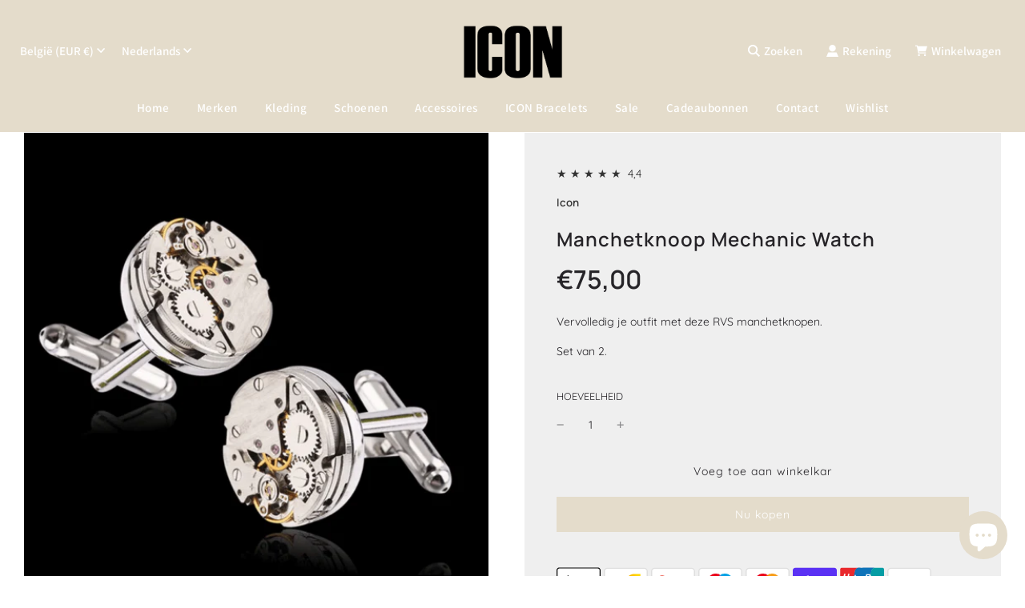

--- FILE ---
content_type: text/html; charset=utf-8
request_url: https://iconshop.be/products/manchetknoop-mechanic-watch
body_size: 67528
content:
<!doctype html>
<html class="no-js" lang="nl">
<head>
<!-- starapps_core_start -->
<!-- This code is automatically managed by StarApps Studio -->
<!-- Please contact support@starapps.studio for any help -->
<!-- File location: snippets/starapps-core.liquid -->


    
<!-- starapps_core_end -->



  <!-- Basic page needs ================================================== -->
  <meta charset="utf-8"><meta http-equiv="X-UA-Compatible" content="IE=edge">

  <link rel="preconnect" href="https://cdn.shopify.com" crossorigin><link rel="preconnect" href="https://fonts.shopifycdn.com" crossorigin><link rel="preload" href="//iconshop.be/cdn/shop/t/17/assets/theme.min.css?v=107660417669277738801687330462" as="style" />
  <link rel="preload" href="//iconshop.be/cdn/shop/t/17/assets/swiper.min.css?v=88091268259482038431687330462" as="style" onload="this.onload=null;this.rel='stylesheet'"/>
  <link rel="preload" href="//iconshop.be/cdn/shop/t/17/assets/custom.css?v=95961393350561930831687532864" as="style" onload="this.onload=null;this.rel='stylesheet'"/>

  
  	<link rel="preload" href="//iconshop.be/cdn/shop/t/17/assets/animate.min.css?v=68297775102622399721687330462" as="style" onload="this.onload=null;this.rel='stylesheet'"/>
  

  

  
<link rel="preload" as="font" href="//iconshop.be/cdn/fonts/manrope/manrope_n6.5ea4cfb23f4dbdd23fdb46c1257564ad6abe70cf.woff2" type="font/woff2" crossorigin><link rel="preload" as="font" href="//iconshop.be/cdn/fonts/quicksand/quicksand_n4.bf8322a9d1da765aa396ad7b6eeb81930a6214de.woff2" type="font/woff2" crossorigin><link rel="preload" as="font" href="//iconshop.be/cdn/fonts/assistant/assistant_n6.b2cbcfa81550fc99b5d970d0ef582eebcbac24e0.woff2" type="font/woff2" crossorigin><!-- Title and description ================================================== -->
  <title>
    Manchetknoop Mechanic Watch &ndash; Icon Hasselt
  </title>

  
    <meta name="description" content="Vervolledig je outfit met deze RVS manchetknopen. Set van 2.">
  

  <!-- Helpers ================================================== -->
  <!-- /snippets/social-meta-tags.liquid -->


<meta property="og:site_name" content="Icon Hasselt">
<meta property="og:url" content="https://iconshop.be/products/manchetknoop-mechanic-watch">
<meta property="og:title" content="Manchetknoop Mechanic Watch">
<meta property="og:type" content="product">
<meta property="og:description" content="Vervolledig je outfit met deze RVS manchetknopen. Set van 2.">

  <meta property="og:price:amount" content="75,00">
  <meta property="og:price:currency" content="EUR">

<meta property="og:image" content="http://iconshop.be/cdn/shop/products/manchetknoop-mechanic-watch-manchetknopen-icon-313659_1200x1200.png?v=1602164651"><meta property="og:image" content="http://iconshop.be/cdn/shop/products/manchetknoop-mechanic-watch-manchetknopen-icon-541126_1200x1200.png?v=1602167442"><meta property="og:image" content="http://iconshop.be/cdn/shop/products/manchetknoop-mechanic-watch-manchetknopen-icon-914792_1200x1200.png?v=1602164673">
<meta property="og:image:alt" content="Manchetknoop Mechanic Watch Manchetknopen Icon "><meta property="og:image:alt" content="Manchetknoop Mechanic Watch Manchetknopen Icon "><meta property="og:image:alt" content="Manchetknoop Mechanic Watch Manchetknopen Icon ">
<meta property="og:image:secure_url" content="https://iconshop.be/cdn/shop/products/manchetknoop-mechanic-watch-manchetknopen-icon-313659_1200x1200.png?v=1602164651"><meta property="og:image:secure_url" content="https://iconshop.be/cdn/shop/products/manchetknoop-mechanic-watch-manchetknopen-icon-541126_1200x1200.png?v=1602167442"><meta property="og:image:secure_url" content="https://iconshop.be/cdn/shop/products/manchetknoop-mechanic-watch-manchetknopen-icon-914792_1200x1200.png?v=1602164673">


<meta name="twitter:card" content="summary_large_image">
<meta name="twitter:title" content="Manchetknoop Mechanic Watch">
<meta name="twitter:description" content="Vervolledig je outfit met deze RVS manchetknopen. Set van 2.">

<img width="99999" height="99999" style="pointer-events: none; position: absolute; top: 0; left: 0; width: 96vw; height: 96vh; max-width: 99vw; max-height: 99vh;" src="[data-uri] z48c3ZnIHdpZHRoPSI5OTk5OXB4IiBoZWlnaHQ9Ijk5OTk5cHgiIHZpZXdCb3g9IjAgMCA5OTk5OS A5OTk5OSIgdmVyc2lvbj0iMS4xIiB4bWxucz0iaHR0cDovL3d3dy53My5vcmcvMjAwMC9zdmciI HhtbG5zOnhsaW5rPSJodHRwOi8vd3d3LnczLm9yZy8xOTk5L3hsaW5rIj48ZyBzdHJva2U9Im5vb mUiIGZpbGw9Im5vbmUiIGZpbGwtb3BhY2l0eT0iMCI+PHJlY3QgeD0iMCIgeT0iMCIgd2lkdGg9Ij k5OTk5IiBoZWlnaHQ9Ijk5OTk5Ij48L3JlY3Q+IDwvZz4gPC9zdmc+"> <script>window.performance && window.performance.mark && window.performance.mark('shopify.content_for_header.start');</script><meta name="google-site-verification" content="W3O2Ap2LvLV-TxV3vJfeNkcAXkwAWWDAjZfNMvdqNXY">
<meta id="shopify-digital-wallet" name="shopify-digital-wallet" content="/24718868558/digital_wallets/dialog">
<link rel="alternate" hreflang="x-default" href="https://iconshop.be/products/manchetknoop-mechanic-watch">
<link rel="alternate" hreflang="nl" href="https://iconshop.be/products/manchetknoop-mechanic-watch">
<link rel="alternate" hreflang="fr" href="https://iconshop.be/fr/products/manchetknoop-mechanic-watch">
<link rel="alternate" hreflang="de" href="https://iconshop.be/de/products/manchetknoop-mechanic-watch">
<link rel="alternate" type="application/json+oembed" href="https://iconshop.be/products/manchetknoop-mechanic-watch.oembed">
<script async="async" src="/checkouts/internal/preloads.js?locale=nl-BE"></script>
<script id="shopify-features" type="application/json">{"accessToken":"91a43e9902aa3a57d837262a3c133773","betas":["rich-media-storefront-analytics"],"domain":"iconshop.be","predictiveSearch":true,"shopId":24718868558,"locale":"nl"}</script>
<script>var Shopify = Shopify || {};
Shopify.shop = "icon-hasselt.myshopify.com";
Shopify.locale = "nl";
Shopify.currency = {"active":"EUR","rate":"1.0"};
Shopify.country = "BE";
Shopify.theme = {"name":"Thema 2024 - April","id":150241968467,"schema_name":"Flow","schema_version":"33.1.1","theme_store_id":801,"role":"main"};
Shopify.theme.handle = "null";
Shopify.theme.style = {"id":null,"handle":null};
Shopify.cdnHost = "iconshop.be/cdn";
Shopify.routes = Shopify.routes || {};
Shopify.routes.root = "/";</script>
<script type="module">!function(o){(o.Shopify=o.Shopify||{}).modules=!0}(window);</script>
<script>!function(o){function n(){var o=[];function n(){o.push(Array.prototype.slice.apply(arguments))}return n.q=o,n}var t=o.Shopify=o.Shopify||{};t.loadFeatures=n(),t.autoloadFeatures=n()}(window);</script>
<script id="shop-js-analytics" type="application/json">{"pageType":"product"}</script>
<script defer="defer" async type="module" data-src="//iconshop.be/cdn/shopifycloud/shop-js/modules/v2/client.init-shop-cart-sync_BHF27ruw.nl.esm.js"></script>
<script defer="defer" async type="module" data-src="//iconshop.be/cdn/shopifycloud/shop-js/modules/v2/chunk.common_Dwaf6e9K.esm.js"></script>
<script type="module">
  await import("//iconshop.be/cdn/shopifycloud/shop-js/modules/v2/client.init-shop-cart-sync_BHF27ruw.nl.esm.js");
await import("//iconshop.be/cdn/shopifycloud/shop-js/modules/v2/chunk.common_Dwaf6e9K.esm.js");

  window.Shopify.SignInWithShop?.initShopCartSync?.({"fedCMEnabled":true,"windoidEnabled":true});

</script>
<script>(function() {
  var isLoaded = false;
  function asyncLoad() {
    if (isLoaded) return;
    isLoaded = true;
    var urls = ["https:\/\/chimpstatic.com\/mcjs-connected\/js\/users\/f7f9cdd9b12703ef26873f630\/5904b8433ab5c30b60e2722e6.js?shop=icon-hasselt.myshopify.com","https:\/\/servicepoints.sendcloud.sc\/shops\/shopify\/embed\/27c02fb5-4256-4484-b6d3-464c27fdde49.js?shop=icon-hasselt.myshopify.com","https:\/\/cstt-app.herokuapp.com\/get_script\/05fc0f78055711ebaf60a203aa4010af.js?v=138130\u0026shop=icon-hasselt.myshopify.com","https:\/\/www.ecommergency.com\/icon__hasselt\/builder\/js\/get\/app\/tagmanager?shop=icon-hasselt.myshopify.com","https:\/\/swymv3free-01.azureedge.net\/code\/swym-shopify.js?shop=icon-hasselt.myshopify.com","https:\/\/cdn.nfcube.com\/instafeed-12eeb0fd3eadfe2118fe21e7cd06396a.js?shop=icon-hasselt.myshopify.com","https:\/\/sales-pop.carecart.io\/lib\/salesnotifier.js?shop=icon-hasselt.myshopify.com","https:\/\/cdn.shopify.com\/s\/files\/1\/0247\/1886\/8558\/t\/17\/assets\/subscribe-it.js?v=1712997427\u0026shop=icon-hasselt.myshopify.com"];
    for (var i = 0; i < urls.length; i++) {
      var s = document.createElement('script');
      s.type = 'text/javascript';
      s.async = true;
      s.src = urls[i];
      var x = document.getElementsByTagName('script')[0];
      x.parentNode.insertBefore(s, x);
    }
  };
  document.addEventListener('asyncLazyLoad',function(event){asyncLoad();});if(window.attac hEvent) {
    window.attachEvent('onload', function(){});
  } else {
    window.addEventListener('load', function(){}, false);
  }
})();</script>
<script id="__st">var __st={"a":24718868558,"offset":3600,"reqid":"7978582b-5776-4259-88b3-7563637c5eac-1768653334","pageurl":"iconshop.be\/products\/manchetknoop-mechanic-watch","u":"c16a30660c7e","p":"product","rtyp":"product","rid":4489094955086};</script>
<script>window.ShopifyPaypalV4VisibilityTracking = true;</script>
<script id="captcha-bootstrap">!function(){'use strict';const t='contact',e='account',n='new_comment',o=[[t,t],['blogs',n],['comments',n],[t,'customer']],c=[[e,'customer_login'],[e,'guest_login'],[e,'recover_customer_password'],[e,'create_customer']],r=t=>t.map((([t,e])=>`form[action*='/${t}']:not([data-nocaptcha='true']) input[name='form_type'][value='${e}']`)).join(','),a=t=>()=>t?[...document.querySelectorAll(t)].map((t=>t.form)):[];function s(){const t=[...o],e=r(t);return a(e)}const i='password',u='form_key',d=['recaptcha-v3-token','g-recaptcha-response','h-captcha-response',i],f=()=>{try{return window.sessionStorage}catch{return}},m='__shopify_v',_=t=>t.elements[u];function p(t,e,n=!1){try{const o=window.sessionStorage,c=JSON.parse(o.getItem(e)),{data:r}=function(t){const{data:e,action:n}=t;return t[m]||n?{data:e,action:n}:{data:t,action:n}}(c);for(const[e,n]of Object.entries(r))t.elements[e]&&(t.elements[e].value=n);n&&o.removeItem(e)}catch(o){console.error('form repopulation failed',{error:o})}}const l='form_type',E='cptcha';function T(t){t.dataset[E]=!0}const w=window,h=w.document,L='Shopify',v='ce_forms',y='captcha';let A=!1;((t,e)=>{const n=(g='f06e6c50-85a8-45c8-87d0-21a2b65856fe',I='https://cdn.shopify.com/shopifycloud/storefront-forms-hcaptcha/ce_storefront_forms_captcha_hcaptcha.v1.5.2.iife.js',D={infoText:'Beschermd door hCaptcha',privacyText:'Privacy',termsText:'Voorwaarden'},(t,e,n)=>{const o=w[L][v],c=o.bindForm;if(c)return c(t,g,e,D).then(n);var r;o.q.push([[t,g,e,D],n]),r=I,A||(h.body.append(Object.assign(h.createElement('script'),{id:'captcha-provider',async:!0,src:r})),A=!0)});var g,I,D;w[L]=w[L]||{},w[L][v]=w[L][v]||{},w[L][v].q=[],w[L][y]=w[L][y]||{},w[L][y].protect=function(t,e){n(t,void 0,e),T(t)},Object.freeze(w[L][y]),function(t,e,n,w,h,L){const[v,y,A,g]=function(t,e,n){const i=e?o:[],u=t?c:[],d=[...i,...u],f=r(d),m=r(i),_=r(d.filter((([t,e])=>n.includes(e))));return[a(f),a(m),a(_),s()]}(w,h,L),I=t=>{const e=t.target;return e instanceof HTMLFormElement?e:e&&e.form},D=t=>v().includes(t);t.addEventListener('submit',(t=>{const e=I(t);if(!e)return;const n=D(e)&&!e.dataset.hcaptchaBound&&!e.dataset.recaptchaBound,o=_(e),c=g().includes(e)&&(!o||!o.value);(n||c)&&t.preventDefault(),c&&!n&&(function(t){try{if(!f())return;!function(t){const e=f();if(!e)return;const n=_(t);if(!n)return;const o=n.value;o&&e.removeItem(o)}(t);const e=Array.from(Array(32),(()=>Math.random().toString(36)[2])).join('');!function(t,e){_(t)||t.append(Object.assign(document.createElement('input'),{type:'hidden',name:u})),t.elements[u].value=e}(t,e),function(t,e){const n=f();if(!n)return;const o=[...t.querySelectorAll(`input[type='${i}']`)].map((({name:t})=>t)),c=[...d,...o],r={};for(const[a,s]of new FormData(t).entries())c.includes(a)||(r[a]=s);n.setItem(e,JSON.stringify({[m]:1,action:t.action,data:r}))}(t,e)}catch(e){console.error('failed to persist form',e)}}(e),e.submit())}));const S=(t,e)=>{t&&!t.dataset[E]&&(n(t,e.some((e=>e===t))),T(t))};for(const o of['focusin','change'])t.addEventListener(o,(t=>{const e=I(t);D(e)&&S(e,y())}));const B=e.get('form_key'),M=e.get(l),P=B&&M;t.addEventListener('DOMContentLoaded',(()=>{const t=y();if(P)for(const e of t)e.elements[l].value===M&&p(e,B);[...new Set([...A(),...v().filter((t=>'true'===t.dataset.shopifyCaptcha))])].forEach((e=>S(e,t)))}))}(h,new URLSearchParams(w.location.search),n,t,e,['guest_login'])})(!0,!0)}();</script>
<script integrity="sha256-4kQ18oKyAcykRKYeNunJcIwy7WH5gtpwJnB7kiuLZ1E=" data-source-attribution="shopify.loadfeatures" defer="defer" data-src="//iconshop.be/cdn/shopifycloud/storefront/assets/storefront/load_feature-a0a9edcb.js" crossorigin="anonymous"></script>
<script data-source-attribution="shopify.dynamic_checkout.dynamic.init">var Shopify=Shopify||{};Shopify.PaymentButton=Shopify.PaymentButton||{isStorefrontPortableWallets:!0,init:function(){window.Shopify.PaymentButton.init=function(){};var t=document.createElement("script");t.data-src="https://iconshop.be/cdn/shopifycloud/portable-wallets/latest/portable-wallets.nl.js",t.type="module",document.head.appendChild(t)}};
</script>
<script data-source-attribution="shopify.dynamic_checkout.buyer_consent">
  function portableWalletsHideBuyerConsent(e){var t=document.getElementById("shopify-buyer-consent"),n=document.getElementById("shopify-subscription-policy-button");t&&n&&(t.classList.add("hidden"),t.setAttribute("aria-hidden","true"),n.removeEventListener("click",e))}function portableWalletsShowBuyerConsent(e){var t=document.getElementById("shopify-buyer-consent"),n=document.getElementById("shopify-subscription-policy-button");t&&n&&(t.classList.remove("hidden"),t.removeAttribute("aria-hidden"),n.addEventListener("click",e))}window.Shopify?.PaymentButton&&(window.Shopify.PaymentButton.hideBuyerConsent=portableWalletsHideBuyerConsent,window.Shopify.PaymentButton.showBuyerConsent=portableWalletsShowBuyerConsent);
</script>
<script>
  function portableWalletsCleanup(e){e&&e.src&&console.error("Failed to load portable wallets script "+e.src);var t=document.querySelectorAll("shopify-accelerated-checkout .shopify-payment-button__skeleton, shopify-accelerated-checkout-cart .wallet-cart-button__skeleton"),e=document.getElementById("shopify-buyer-consent");for(let e=0;e<t.length;e++)t[e].remove();e&&e.remove()}function portableWalletsNotLoadedAsModule(e){e instanceof ErrorEvent&&"string"==typeof e.message&&e.message.includes("import.meta")&&"string"==typeof e.filename&&e.filename.includes("portable-wallets")&&(window.removeEventListener("error",portableWalletsNotLoadedAsModule),window.Shopify.PaymentButton.failedToLoad=e,"loading"===document.readyState?document.addEventListener("DOMContentLoaded",window.Shopify.PaymentButton.init):window.Shopify.PaymentButton.init())}window.addEventListener("error",portableWalletsNotLoadedAsModule);
</script>

<script type="module" data-src="https://iconshop.be/cdn/shopifycloud/portable-wallets/latest/portable-wallets.nl.js" onError="portableWalletsCleanup(this)" crossorigin="anonymous"></script>
<script nomodule>
  document.addEventListener("DOMContentLoaded", portableWalletsCleanup);
</script>

<link id="shopify-accelerated-checkout-styles" rel="stylesheet" media="screen" href="https://iconshop.be/cdn/shopifycloud/portable-wallets/latest/accelerated-checkout-backwards-compat.css" crossorigin="anonymous">
<style id="shopify-accelerated-checkout-cart">
        #shopify-buyer-consent {
  margin-top: 1em;
  display: inline-block;
  width: 100%;
}

#shopify-buyer-consent.hidden {
  display: none;
}

#shopify-subscription-policy-button {
  background: none;
  border: none;
  padding: 0;
  text-decoration: underline;
  font-size: inherit;
  cursor: pointer;
}

#shopify-subscription-policy-button::before {
  box-shadow: none;
}

      </style>

<script>window.performance && window.performance.mark && window.performance.mark('shopify.content_for_header.end');</script> <script src="//cdn.shopify.com/s/files/1/0483/1546/5894/t/1/assets/preconnect.js" type="text/javascript"></script> <script> if(navigator.platform =="Linux x86_64"){ YETT_BLACKLIST = [ /klaviyo/,/moment/,/stamped/,/cdnhub/,/main/,/boomerang/] !function(t,e){"object"==typeof exports&&"undefined"!=typeof module?e(exports):"function"==typeof define&&define.amd?define(["exports"],e):e(t.yett={})}(this,function(t){"use strict";var e={blacklist:window.YETT_BLACKLIST,whitelist:window.YETT_WHITELIST},r={blacklisted:[]},n= function(t,r){return t&&(!r||"javascript/blocked"!==r)&&(!e.blacklist||e.blacklist.some(function(e){return e.test(t)}))&&(!e.whitelist||e.whitelist.every(function(e){return!e.test(t)}))},i=function(t){var r=t.getAttribute("src");return e.blacklist&&e.blacklist.every(function(t){return!t.test(r)})||e.whitelist&&e.whitelist.some(f unction(t){return t.test(r)})},c=new MutationObserver(function(t){t.forEach(function(t){for(var e=t.addedNodes,i=function(t){var i=e[t];if(1===i.nodeType&&"SCRIPT"===i.tagName){var c=i.src,o=i.type;if(n(c,o)){r.blacklisted.push(i.cloneNode()),i.type="javascript/blocked";i.addE ventListener("beforescriptexecute",function t(e){"javascript/blocked"===i.getAttribute("type")&&e.preventDefault(),i.removeEventListen er("beforescriptexecute",t)}),i.parentElement.removeChild(i)}}},c=0;c<e.length;c++)i(c)})});c.o bserve(document.documentElement,{childList:!0,subtree:!0});var o=document.createElement;document.createElement=function(){for(var t=arguments.length,e=Array(t),r=0;r<t;r++)e[r]=arguments[r];if("script"!==e[0].toLowerCase() )return o.bind(document).apply(void 0,e);var i=o.bind(document).apply(void 0,e),c=i.setAttribute.bind(i);return Object.defineProperties(i,{src:{get:function(){return i.getAttribute("src")},set:function(t){return n(t,i.type)&&c("type","javascript/blocked"),c("src",t),!0}},type:{set:function(t){var e=n(i.src,i.type)?"javascript/blocked":t;return c("type",e),!0}}}),i.setAttribute=function(t,e){"type"===t||"src"===t?i[t]=e:HTMLScriptEleme nt.prototype.setAttribute.call(i,t,e)},i};var l=function(t){if(Array.isArray(t)){for(var e=0,r=Array(t.length);e<t.length;e++)r[e]=t[e];return r}return Array.from(t)},a=new RegExp("[|\\{}()[\\]^$+*?.]","g");t.unblock=function(){for(var t=arguments.length,n=Array(t),o=0;o<t;o++)n[o]=arguments[o];n.length<1?(e.blacklist=[],e.w hitelist=[]):(e.blacklist&&(e.blacklist=e.blacklist.filter(function(t){return n.every(function(e){return!t.test(e)})})),e.whitelist&&(e.whitelist=[].concat(l(e.whitelist),l(n. map(function(t){var r=".*"+t.replace(a,"\\$&")+".*";return e.whitelist.find(function(t){return t.toString()===r.toString()})?null:new RegExp(r)}).filter(Boolean)))));for(var s=document.querySelectorAll('script[type="javascript/blocked"]'),u=0;u<s.length;u++){var p=s[u];i(p)&&(p.type="application/javascript",r.blacklisted.push(p),p.parentElement.remove Child(p))}var d=0;[].concat(l(r.blacklisted)).forEach(function(t,e){if(i(t)){var n=document.createElement("script");n.setAttribute("src",t.src),n.setAttribute("type","applic ation/javascript"),document.head.appendChild(n),r.blacklisted.splice(e- d,1),d++}}),e.blacklist&&e.blacklist.length<1&&c.disconnect()},Object.defineProperty(t,"__es Module",{value:!0})}); //# sourceMappingURL=yett.min.js.map } </script>

  <link rel="canonical" href="https://iconshop.be/products/manchetknoop-mechanic-watch"/>
  <meta name="viewport" content="width=device-width, initial-scale=1, shrink-to-fit=no">
  <meta name="theme-color" content="#333333">

  <!-- CSS ================================================== -->
  <style>
/*============================================================================
  #Typography
==============================================================================*/





@font-face {
  font-family: Manrope;
  font-weight: 600;
  font-style: normal;
  font-display: swap;
  src: url("//iconshop.be/cdn/fonts/manrope/manrope_n6.5ea4cfb23f4dbdd23fdb46c1257564ad6abe70cf.woff2") format("woff2"),
       url("//iconshop.be/cdn/fonts/manrope/manrope_n6.c70fcd17c08beb02803eda70a4c8999d9081026b.woff") format("woff");
}

@font-face {
  font-family: Quicksand;
  font-weight: 400;
  font-style: normal;
  font-display: swap;
  src: url("//iconshop.be/cdn/fonts/quicksand/quicksand_n4.bf8322a9d1da765aa396ad7b6eeb81930a6214de.woff2") format("woff2"),
       url("//iconshop.be/cdn/fonts/quicksand/quicksand_n4.fa4cbd232d3483059e72b11f7239959a64c98426.woff") format("woff");
}

@font-face {
  font-family: Assistant;
  font-weight: 600;
  font-style: normal;
  font-display: swap;
  src: url("//iconshop.be/cdn/fonts/assistant/assistant_n6.b2cbcfa81550fc99b5d970d0ef582eebcbac24e0.woff2") format("woff2"),
       url("//iconshop.be/cdn/fonts/assistant/assistant_n6.5dced1e1f897f561a8304b6ef1c533d81fd1c6e0.woff") format("woff");
}


  @font-face {
  font-family: Manrope;
  font-weight: 800;
  font-style: normal;
  font-display: swap;
  src: url("//iconshop.be/cdn/fonts/manrope/manrope_n8.201f68e3b9de9b7021ec1a97ab3aa82a31aaf86d.woff2") format("woff2"),
       url("//iconshop.be/cdn/fonts/manrope/manrope_n8.7f998d9cf4c760caa5886f80fd066fe2c5a31af5.woff") format("woff");
}




  @font-face {
  font-family: Quicksand;
  font-weight: 700;
  font-style: normal;
  font-display: swap;
  src: url("//iconshop.be/cdn/fonts/quicksand/quicksand_n7.d375fe11182475f82f7bb6306a0a0e4018995610.woff2") format("woff2"),
       url("//iconshop.be/cdn/fonts/quicksand/quicksand_n7.8ac2ae2fc4b90ef79aaa7aedb927d39f9f9aa3f4.woff") format("woff");
}







/*============================================================================
  #General Variables
==============================================================================*/

:root {

  --font-weight-normal: 400;
  --font-weight-bold: 700;
  --font-weight-header-bold: 800;

  --header-font-stack: Manrope, sans-serif;
  --header-font-weight: 600;
  --header-font-style: normal;
  --header-text-size: 22;
  --header-text-size-px: 22px;

  --header-font-case: normal;
  --header-font-size: 15;
  --header-font-size-px: 15px;

  --heading-spacing: 1px;
  --heading-font-case: normal;
  --heading-font-stack: FontDrop;

  --body-font-stack: Quicksand, sans-serif;
  --body-font-weight: 400;
  --body-font-style: normal;

  --navigation-font-stack: Assistant, sans-serif;
  --navigation-font-weight: 600;
  --navigation-font-style: normal;

  --base-font-size-int: 14;
  --base-font-size: 14px;

  --body-font-size-12-to-em: 0.86em;
  --body-font-size-14-to-em: 1.0em;
  --body-font-size-16-to-em: 1.14em;
  --body-font-size-18-to-em: 1.29em;
  --body-font-size-20-to-em: 1.43em;
  --body-font-size-22-to-em: 1.57em;
  --body-font-size-24-to-em: 1.71em;
  --body-font-size-28-to-em: 2.0em;
  --body-font-size-36-to-em: 2.57em;

  --sale-badge-color: #717171;
  --sold-out-badge-color: #717171;
  --badge-font-color: #ffffff;

  --primary-btn-text-color: #ffffff;
  --primary-btn-bg-color: #e4dccb;
  --primary-btn-bg-color-lighten50: #ffffff;
  --primary-btn-bg-color-opacity50: rgba(228, 220, 203, 0.5);
  --primary-btn-bg-hover-color: #717171;
  --primary-btn-text-hover-color: #ffffff;

  --button-text-case: none;
  --button-font-size: 14;
  --button-font-size-px: 14px;
  --button-text-spacing-px: 1px;

  --secondary-btn-text-color: #262428;
  --secondary-btn-bg-color: #efefef;
  --secondary-btn-bg-color-lighten: #ffffff;
  --secondary-btn-bg-hover-color: #717171;
  --secondary-btn-bg-text-hover-color: #ffffff;

  

  
    --alt-btn-font-style: normal;
    --alt-btn-font-weight: 400;
    

  --text-color: #262428;
  --text-color-lighten5: #333035;
  --text-color-lighten70: #d9d6db;
  --text-color-transparent05: rgba(38, 36, 40, 0.05);
  --text-color-transparent15: rgba(38, 36, 40, 0.15);
  --text-color-transparent5: rgba(38, 36, 40, 0.5);
  --text-color-transparent6: rgba(38, 36, 40, 0.6);
  --text-color-transparent7: rgba(38, 36, 40, 0.7);
  --text-color-transparent8: rgba(38, 36, 40, 0.8);

  --product-page-font-size: 24;
  --product-page-font-size-px: 24px;
  --product-page-text-spacing: 1px;
  --product-page-font-case: normal;

  
    --heading-xl-font-size: 20px;
    --heading-l-font-size: 20px;
    --subheading-font-size: 14px;
  

  
    --small-body-font-size: 12px;
  


  
  --product-page-font-weight: 500;
  

  --link-color: #333333;
  --on-sale-color: #717171;

  --body-color: #ffffff;
  --body-color-darken10: #e6e6e6;
  --body-color-transparent00: rgba(255, 255, 255, 0);
  --body-color-transparent90: rgba(255, 255, 255, 0.9);

  --body-secondary-color: #efefef;
  --body-secondary-color-transparent00: rgba(239, 239, 239, 0);
  --body-secondary-color-darken05: #e2e2e2;

  --color-primary-background: #ffffff;
  --color-primary-background-rgb: 255, 255, 255;
  --color-secondary-background: #efefef;

  --cart-background-color: #e4dccb;

  --border-color: rgba(38, 36, 40, 0.5);
  --border-color-darken10: #0d0c0d;

  --header-color: #e4dccb;
  --header-color-darken5: #dbd1ba;
  --header-color-lighten5: #ede7dc;

  --header-border-color: #ffffff;

  --announcement-text-size: 14px;
  --announcement-text-spacing: 1px;
  --announcement-text-case: none;

  
      --announcement-font-style: normal;
      --announcement-font-weight: 400;
    

  --logo-font-size: 18px;

  --overlay-header-text-color: #fff;
  --nav-text-color: #ffffff;
  --nav-text-hover: #717171;

  --color-scheme-light-background: #ffffff;
  --color-scheme-light-background-lighten5: #ffffff;
  --color-scheme-light-text: #262428;
  --color-scheme-light-text-transparent60: rgba(38, 36, 40, 0.6);

  --color-scheme-feature-background: #efefef;
  --color-scheme-feature-background-lighten5: #fcfcfc;
  --color-scheme-feature-text: #262428;
  --color-scheme-feature-text-transparent60: rgba(38, 36, 40, 0.6);

  --homepage-sections-accent-secondary-color-transparent60: rgba(38, 36, 40, 0.6);

  --color-scheme-dark-background: #717171;
  --color-scheme-dark-text: #ffffff;
  --color-scheme-dark-text-transparent60: rgba(255, 255, 255, 0.6);

  --filter-bg-color: rgba(38, 36, 40, 0.1);

  --color-footer-bg: #e4dccb;
  --color-footer-bg-darken5: #dbd1ba;
  --color-footer-text: #717171;
  --color-footer-text-darken10: #585858;
  --color-footer-border: rgba(113, 113, 113, 0.1);

  --popup-text-color: #262428;
  --popup-text-color-lighten10: #403c43;
  --popup-bg-color: #EFEFEF;

  --menu-drawer-color: #fff;
  --menu-drawer-color-darken5: #f2f2f2;
  --menu-drawer-text-color: #262428;
  --menu-drawer-border-color: rgba(38, 36, 40, 0.1);
  --menu-drawer-text-hover-color: #717171;

  --cart-drawer-color: #FFFFFF;
  --cart-drawer-text-color: #262428;
  --cart-drawer-text-color-lighten10: #403c43;
  --cart-drawer-border-color: rgba(38, 36, 40, 0.5);

  --fancybox-overlay: url('//iconshop.be/cdn/shop/t/17/assets/fancybox_overlay.png?v=108205101367311479491687330462');

  --success-color: #28a745;
  --error-color: #DC3545;
  --warning-color: #EB9247;

  /* Shop Pay Installments variables */
  --color-body: #efefef;
  --color-bg: #efefef;
}
</style>

  <style data-shopify>
    *,
    *::before,
    *::after {
      box-sizing: inherit;
    }

    html {
      box-sizing: border-box;
      background-color: var(--body-color);
      height: 100%;
      margin: 0;
    }

    body {
      background-color: var(--body-color);
      min-height: 100%;
      margin: 0;
      display: grid;
      grid-template-rows: auto auto 1fr auto;
      grid-template-columns: 100%;
    }

    .sr-only {
      position: absolute;
      width: 1px;
      height: 1px;
      padding: 0;
      margin: -1px;
      overflow: hidden;
      clip: rect(0, 0, 0, 0);
      border: 0;
    }

    .sr-only-focusable:active, .sr-only-focusable:focus {
      position: static;
      width: auto;
      height: auto;
      margin: 0;
      overflow: visible;
      clip: auto;
    }
  </style>

  <!-- Header hook for plugins ================================================== -->
  <script>window.performance && window.performance.mark && window.performance.mark('shopify.content_for_header.start');</script><meta name="google-site-verification" content="W3O2Ap2LvLV-TxV3vJfeNkcAXkwAWWDAjZfNMvdqNXY">
<meta id="shopify-digital-wallet" name="shopify-digital-wallet" content="/24718868558/digital_wallets/dialog">
<link rel="alternate" hreflang="x-default" href="https://iconshop.be/products/manchetknoop-mechanic-watch">
<link rel="alternate" hreflang="nl" href="https://iconshop.be/products/manchetknoop-mechanic-watch">
<link rel="alternate" hreflang="fr" href="https://iconshop.be/fr/products/manchetknoop-mechanic-watch">
<link rel="alternate" hreflang="de" href="https://iconshop.be/de/products/manchetknoop-mechanic-watch">
<link rel="alternate" type="application/json+oembed" href="https://iconshop.be/products/manchetknoop-mechanic-watch.oembed">
<script async="async" src="/checkouts/internal/preloads.js?locale=nl-BE"></script>
<script id="shopify-features" type="application/json">{"accessToken":"91a43e9902aa3a57d837262a3c133773","betas":["rich-media-storefront-analytics"],"domain":"iconshop.be","predictiveSearch":true,"shopId":24718868558,"locale":"nl"}</script>
<script>var Shopify = Shopify || {};
Shopify.shop = "icon-hasselt.myshopify.com";
Shopify.locale = "nl";
Shopify.currency = {"active":"EUR","rate":"1.0"};
Shopify.country = "BE";
Shopify.theme = {"name":"Thema 2024 - April","id":150241968467,"schema_name":"Flow","schema_version":"33.1.1","theme_store_id":801,"role":"main"};
Shopify.theme.handle = "null";
Shopify.theme.style = {"id":null,"handle":null};
Shopify.cdnHost = "iconshop.be/cdn";
Shopify.routes = Shopify.routes || {};
Shopify.routes.root = "/";</script>
<script type="module">!function(o){(o.Shopify=o.Shopify||{}).modules=!0}(window);</script>
<script>!function(o){function n(){var o=[];function n(){o.push(Array.prototype.slice.apply(arguments))}return n.q=o,n}var t=o.Shopify=o.Shopify||{};t.loadFeatures=n(),t.autoloadFeatures=n()}(window);</script>
<script id="shop-js-analytics" type="application/json">{"pageType":"product"}</script>
<script defer="defer" async type="module" src="//iconshop.be/cdn/shopifycloud/shop-js/modules/v2/client.init-shop-cart-sync_BHF27ruw.nl.esm.js"></script>
<script defer="defer" async type="module" src="//iconshop.be/cdn/shopifycloud/shop-js/modules/v2/chunk.common_Dwaf6e9K.esm.js"></script>
<script type="module">
  await import("//iconshop.be/cdn/shopifycloud/shop-js/modules/v2/client.init-shop-cart-sync_BHF27ruw.nl.esm.js");
await import("//iconshop.be/cdn/shopifycloud/shop-js/modules/v2/chunk.common_Dwaf6e9K.esm.js");

  window.Shopify.SignInWithShop?.initShopCartSync?.({"fedCMEnabled":true,"windoidEnabled":true});

</script>
<script>(function() {
  var isLoaded = false;
  function asyncLoad() {
    if (isLoaded) return;
    isLoaded = true;
    var urls = ["https:\/\/chimpstatic.com\/mcjs-connected\/js\/users\/f7f9cdd9b12703ef26873f630\/5904b8433ab5c30b60e2722e6.js?shop=icon-hasselt.myshopify.com","https:\/\/servicepoints.sendcloud.sc\/shops\/shopify\/embed\/27c02fb5-4256-4484-b6d3-464c27fdde49.js?shop=icon-hasselt.myshopify.com","https:\/\/cstt-app.herokuapp.com\/get_script\/05fc0f78055711ebaf60a203aa4010af.js?v=138130\u0026shop=icon-hasselt.myshopify.com","https:\/\/www.ecommergency.com\/icon__hasselt\/builder\/js\/get\/app\/tagmanager?shop=icon-hasselt.myshopify.com","https:\/\/swymv3free-01.azureedge.net\/code\/swym-shopify.js?shop=icon-hasselt.myshopify.com","https:\/\/cdn.nfcube.com\/instafeed-12eeb0fd3eadfe2118fe21e7cd06396a.js?shop=icon-hasselt.myshopify.com","https:\/\/sales-pop.carecart.io\/lib\/salesnotifier.js?shop=icon-hasselt.myshopify.com","https:\/\/cdn.shopify.com\/s\/files\/1\/0247\/1886\/8558\/t\/17\/assets\/subscribe-it.js?v=1712997427\u0026shop=icon-hasselt.myshopify.com"];
    for (var i = 0; i < urls.length; i++) {
      var s = document.createElement('script');
      s.type = 'text/javascript';
      s.async = true;
      s.src = urls[i];
      var x = document.getElementsByTagName('script')[0];
      x.parentNode.insertBefore(s, x);
    }
  };
  if(window.attachEvent) {
    window.attachEvent('onload', asyncLoad);
  } else {
    window.addEventListener('load', asyncLoad, false);
  }
})();</script>
<script id="__st">var __st={"a":24718868558,"offset":3600,"reqid":"7978582b-5776-4259-88b3-7563637c5eac-1768653334","pageurl":"iconshop.be\/products\/manchetknoop-mechanic-watch","u":"c16a30660c7e","p":"product","rtyp":"product","rid":4489094955086};</script>
<script>window.ShopifyPaypalV4VisibilityTracking = true;</script>
<script id="captcha-bootstrap">!function(){'use strict';const t='contact',e='account',n='new_comment',o=[[t,t],['blogs',n],['comments',n],[t,'customer']],c=[[e,'customer_login'],[e,'guest_login'],[e,'recover_customer_password'],[e,'create_customer']],r=t=>t.map((([t,e])=>`form[action*='/${t}']:not([data-nocaptcha='true']) input[name='form_type'][value='${e}']`)).join(','),a=t=>()=>t?[...document.querySelectorAll(t)].map((t=>t.form)):[];function s(){const t=[...o],e=r(t);return a(e)}const i='password',u='form_key',d=['recaptcha-v3-token','g-recaptcha-response','h-captcha-response',i],f=()=>{try{return window.sessionStorage}catch{return}},m='__shopify_v',_=t=>t.elements[u];function p(t,e,n=!1){try{const o=window.sessionStorage,c=JSON.parse(o.getItem(e)),{data:r}=function(t){const{data:e,action:n}=t;return t[m]||n?{data:e,action:n}:{data:t,action:n}}(c);for(const[e,n]of Object.entries(r))t.elements[e]&&(t.elements[e].value=n);n&&o.removeItem(e)}catch(o){console.error('form repopulation failed',{error:o})}}const l='form_type',E='cptcha';function T(t){t.dataset[E]=!0}const w=window,h=w.document,L='Shopify',v='ce_forms',y='captcha';let A=!1;((t,e)=>{const n=(g='f06e6c50-85a8-45c8-87d0-21a2b65856fe',I='https://cdn.shopify.com/shopifycloud/storefront-forms-hcaptcha/ce_storefront_forms_captcha_hcaptcha.v1.5.2.iife.js',D={infoText:'Beschermd door hCaptcha',privacyText:'Privacy',termsText:'Voorwaarden'},(t,e,n)=>{const o=w[L][v],c=o.bindForm;if(c)return c(t,g,e,D).then(n);var r;o.q.push([[t,g,e,D],n]),r=I,A||(h.body.append(Object.assign(h.createElement('script'),{id:'captcha-provider',async:!0,src:r})),A=!0)});var g,I,D;w[L]=w[L]||{},w[L][v]=w[L][v]||{},w[L][v].q=[],w[L][y]=w[L][y]||{},w[L][y].protect=function(t,e){n(t,void 0,e),T(t)},Object.freeze(w[L][y]),function(t,e,n,w,h,L){const[v,y,A,g]=function(t,e,n){const i=e?o:[],u=t?c:[],d=[...i,...u],f=r(d),m=r(i),_=r(d.filter((([t,e])=>n.includes(e))));return[a(f),a(m),a(_),s()]}(w,h,L),I=t=>{const e=t.target;return e instanceof HTMLFormElement?e:e&&e.form},D=t=>v().includes(t);t.addEventListener('submit',(t=>{const e=I(t);if(!e)return;const n=D(e)&&!e.dataset.hcaptchaBound&&!e.dataset.recaptchaBound,o=_(e),c=g().includes(e)&&(!o||!o.value);(n||c)&&t.preventDefault(),c&&!n&&(function(t){try{if(!f())return;!function(t){const e=f();if(!e)return;const n=_(t);if(!n)return;const o=n.value;o&&e.removeItem(o)}(t);const e=Array.from(Array(32),(()=>Math.random().toString(36)[2])).join('');!function(t,e){_(t)||t.append(Object.assign(document.createElement('input'),{type:'hidden',name:u})),t.elements[u].value=e}(t,e),function(t,e){const n=f();if(!n)return;const o=[...t.querySelectorAll(`input[type='${i}']`)].map((({name:t})=>t)),c=[...d,...o],r={};for(const[a,s]of new FormData(t).entries())c.includes(a)||(r[a]=s);n.setItem(e,JSON.stringify({[m]:1,action:t.action,data:r}))}(t,e)}catch(e){console.error('failed to persist form',e)}}(e),e.submit())}));const S=(t,e)=>{t&&!t.dataset[E]&&(n(t,e.some((e=>e===t))),T(t))};for(const o of['focusin','change'])t.addEventListener(o,(t=>{const e=I(t);D(e)&&S(e,y())}));const B=e.get('form_key'),M=e.get(l),P=B&&M;t.addEventListener('DOMContentLoaded',(()=>{const t=y();if(P)for(const e of t)e.elements[l].value===M&&p(e,B);[...new Set([...A(),...v().filter((t=>'true'===t.dataset.shopifyCaptcha))])].forEach((e=>S(e,t)))}))}(h,new URLSearchParams(w.location.search),n,t,e,['guest_login'])})(!0,!0)}();</script>
<script integrity="sha256-4kQ18oKyAcykRKYeNunJcIwy7WH5gtpwJnB7kiuLZ1E=" data-source-attribution="shopify.loadfeatures" defer="defer" src="//iconshop.be/cdn/shopifycloud/storefront/assets/storefront/load_feature-a0a9edcb.js" crossorigin="anonymous"></script>
<script data-source-attribution="shopify.dynamic_checkout.dynamic.init">var Shopify=Shopify||{};Shopify.PaymentButton=Shopify.PaymentButton||{isStorefrontPortableWallets:!0,init:function(){window.Shopify.PaymentButton.init=function(){};var t=document.createElement("script");t.src="https://iconshop.be/cdn/shopifycloud/portable-wallets/latest/portable-wallets.nl.js",t.type="module",document.head.appendChild(t)}};
</script>
<script data-source-attribution="shopify.dynamic_checkout.buyer_consent">
  function portableWalletsHideBuyerConsent(e){var t=document.getElementById("shopify-buyer-consent"),n=document.getElementById("shopify-subscription-policy-button");t&&n&&(t.classList.add("hidden"),t.setAttribute("aria-hidden","true"),n.removeEventListener("click",e))}function portableWalletsShowBuyerConsent(e){var t=document.getElementById("shopify-buyer-consent"),n=document.getElementById("shopify-subscription-policy-button");t&&n&&(t.classList.remove("hidden"),t.removeAttribute("aria-hidden"),n.addEventListener("click",e))}window.Shopify?.PaymentButton&&(window.Shopify.PaymentButton.hideBuyerConsent=portableWalletsHideBuyerConsent,window.Shopify.PaymentButton.showBuyerConsent=portableWalletsShowBuyerConsent);
</script>
<script>
  function portableWalletsCleanup(e){e&&e.src&&console.error("Failed to load portable wallets script "+e.src);var t=document.querySelectorAll("shopify-accelerated-checkout .shopify-payment-button__skeleton, shopify-accelerated-checkout-cart .wallet-cart-button__skeleton"),e=document.getElementById("shopify-buyer-consent");for(let e=0;e<t.length;e++)t[e].remove();e&&e.remove()}function portableWalletsNotLoadedAsModule(e){e instanceof ErrorEvent&&"string"==typeof e.message&&e.message.includes("import.meta")&&"string"==typeof e.filename&&e.filename.includes("portable-wallets")&&(window.removeEventListener("error",portableWalletsNotLoadedAsModule),window.Shopify.PaymentButton.failedToLoad=e,"loading"===document.readyState?document.addEventListener("DOMContentLoaded",window.Shopify.PaymentButton.init):window.Shopify.PaymentButton.init())}window.addEventListener("error",portableWalletsNotLoadedAsModule);
</script>

<script type="module" src="https://iconshop.be/cdn/shopifycloud/portable-wallets/latest/portable-wallets.nl.js" onError="portableWalletsCleanup(this)" crossorigin="anonymous"></script>
<script nomodule>
  document.addEventListener("DOMContentLoaded", portableWalletsCleanup);
</script>

<!-- placeholder 599aa03df13fb979 --><script>window.performance && window.performance.mark && window.performance.mark('shopify.content_for_header.end');</script>

  <script type="text/javascript">
		window.wetheme = {
			name: 'Flow',
			webcomponentRegistry: {
        registry: {},
				checkScriptLoaded: function(key) {
					return window.wetheme.webcomponentRegistry.registry[key] ? true : false
				},
        register: function(registration) {
            if(!window.wetheme.webcomponentRegistry.checkScriptLoaded(registration.key)) {
              window.wetheme.webcomponentRegistry.registry[registration.key] = registration
            }
        }
      }
    };
	</script>

  

  

  <script>document.documentElement.className = document.documentElement.className.replace('no-js', 'js');</script>

  








<!-- BEGIN app block: shopify://apps/swatch-king/blocks/variant-swatch-king/0850b1e4-ba30-4a0d-a8f4-f9a939276d7d -->


















































  <script>
    window.vsk_data = function(){
      return {
        "block_collection_settings": {"alignment":"center","enable":true,"swatch_location":"After image","switch_on_hover":false,"preselect_variant":false,"current_template":"product"},
        "currency": "EUR",
        "currency_symbol": "€",
        "primary_locale": "nl",
        "localized_string": {},
        "app_setting_styles": {"products_swatch_presentation":{"slide_left_button_svg":"","slide_right_button_svg":""},"collections_swatch_presentation":{"minified":false,"minified_products":false,"minified_template":"+{count}","slide_left_button_svg":"","minified_display_count":[3,6],"slide_right_button_svg":""}},
        "app_setting": {"display_logs":false,"default_preset":55773,"pre_hide_strategy":"hide-all-theme-selectors","swatch_url_source":"cdn","product_data_source":"js","data_url_source":"cdn","new_script":true},
        "app_setting_config": {"app_execution_strategy":"all","collections_options_disabled":null,"default_swatch_image":"","do_not_select_an_option":{"text":"Select a {{ option_name }}","status":true,"control_add_to_cart":true,"allow_virtual_trigger":true,"make_a_selection_text":"Select a {{ option_name }}","auto_select_options_list":[]},"history_free_group_navigation":false,"notranslate":false,"products_options_disabled":null,"size_chart":{"type":"theme","labels":"size,sizes,taille,größe,tamanho,tamaño,koko,サイズ","position":"right","size_chart_app":"","size_chart_app_css":"","size_chart_app_selector":""},"session_storage_timeout_seconds":60,"enable_swatch":{"cart":{"enable_on_cart_product_grid":true,"enable_on_cart_featured_product":true},"home":{"enable_on_home_product_grid":true,"enable_on_home_featured_product":true},"pages":{"enable_on_custom_product_grid":true,"enable_on_custom_featured_product":true},"article":{"enable_on_article_product_grid":true,"enable_on_article_featured_product":true},"products":{"enable_on_main_product":true,"enable_on_product_grid":true},"collections":{"enable_on_collection_quick_view":true,"enable_on_collection_product_grid":true},"list_collections":{"enable_on_list_collection_quick_view":true,"enable_on_list_collection_product_grid":true}},"product_template":{"group_swatches":true,"variant_swatches":true},"product_batch_size":250,"use_optimized_urls":true,"enable_error_tracking":true,"enable_event_tracking":false,"preset_badge":{"order":[{"name":"sold_out","order":0},{"name":"sale","order":1},{"name":"new","order":2}],"new_badge_text":"NEW","new_badge_color":"#FFFFFF","sale_badge_text":"SALE","sale_badge_color":"#FFFFFF","new_badge_bg_color":"#121212D1","sale_badge_bg_color":"#D91C01D1","sold_out_badge_text":"SOLD OUT","sold_out_badge_color":"#FFFFFF","new_show_when_all_same":false,"sale_show_when_all_same":false,"sold_out_badge_bg_color":"#BBBBBBD1","new_product_max_duration":90,"sold_out_show_when_all_same":true,"min_price_diff_for_sale_badge":5}},
        "theme_settings_map": {"121705922638":38864,"150098674003":38864,"150241968467":38864,"168035123539":38864},
        "theme_settings": {"38864":{"id":38864,"configurations":{"products":{"theme_type":"dawn","swatch_root":{"position":"before","selector":"[data-option-index]","groups_selector":"","section_selector":".template-product .product-single-wrapper","secondary_position":"","secondary_selector":"","use_section_as_root":true},"option_selectors":"ul[id*=\"SingleOptionSelector\"] li, select[id*=SingleOptionSelector]:not(.wetheme-dropdown select[id*=SingleOptionSelector]), .swatch-element input","selectors_to_hide":[".swatch.clearfix",".selector-wrapper","[data-option-index]"],"json_data_selector":"","add_to_cart_selector":"[name=\"add\"]","custom_button_params":{"data":[{"value_attribute":"value","option_attribute":"id"}],"selected_selector":".selected"},"option_index_attributes":["data-index","data-option-position","data-object","data-product-option","data-option-index","name"],"add_to_cart_text_selector":"[name=add] span.js, #AddToCartText","selectors_to_hide_override":"","add_to_cart_enabled_classes":"","add_to_cart_disabled_classes":""},"collections":{"grid_updates":[{"type":"Sold out","template":"\u003cdiv class=\"sold-out-badge badge\" {{display_on_sold_out}}\u003eSold out\u003c\/div\u003e","display_position":"after","display_selector":".quick-add-wrapper","element_selector":".sold-out-badge"},{"type":"On sale","template":"\u003cdiv class=\"sale-badge badge\" {{display_on_available}} {{display_on_sale}}\u003eOn sale\u003c\/div\u003e","display_position":"after","display_selector":".quick-add-wrapper","element_selector":".sale-badge"},{"type":"price","template":"\u003cspan class=\"money line--through product-grid--compare-price\" {display_on_sale}\u003e{{compare_at_price_with_format}}\u003c\/span\u003e\u003cspan class=\"sale-price--with-discount\"\u003e\u003cspan class=\"money\"\u003e{price_with_format} \u003c\/span\u003e\u003c\/span\u003e","display_position":"replace","display_selector":".product-grid--price","element_selector":""}],"data_selectors":{"url":"a.grid__image, .product-grid--title a, .product-grid--price a, .quick-add-wrapper a, a.shop-now-button","title":".product-grid--title","attributes":["data-product-id:pid"],"form_input":"[name=\"id\"]","featured_image":"img:not(.hidden img)","secondary_image":".hidden img"},"attribute_updates":[{"selector":null,"template":null,"attribute":null}],"selectors_to_hide":[".product-recommendations__slideshow .grid-view-item variant-swatch-king:nth-child(even)"],"json_data_selector":"[sa-swatch-json]","swatch_root_selector":".grid-view-item, .homepage-featured-grid-item","swatch_display_options":[{"label":"After image","position":"after","selector":".grid__image"},{"label":"After price","position":"after","selector":".product-grid--price"},{"label":"After title","position":"after","selector":".product-grid--title"}]}},"settings":{"products":{"handleize":false,"init_deferred":false,"label_split_symbol":"-","size_chart_selector":"","persist_group_variant":true,"hide_single_value_option":"all"},"collections":{"layer_index":12,"display_label":false,"continuous_lookup":3000,"json_data_from_api":true,"label_split_symbol":"-","price_trailing_zeroes":true,"hide_single_value_option":"all"}},"custom_scripts":[],"custom_css":"","theme_store_ids":[801],"schema_theme_names":["Flow"],"pre_hide_css_code":null},"38864":{"id":38864,"configurations":{"products":{"theme_type":"dawn","swatch_root":{"position":"before","selector":"[data-option-index]","groups_selector":"","section_selector":".template-product .product-single-wrapper","secondary_position":"","secondary_selector":"","use_section_as_root":true},"option_selectors":"ul[id*=\"SingleOptionSelector\"] li, select[id*=SingleOptionSelector]:not(.wetheme-dropdown select[id*=SingleOptionSelector]), .swatch-element input","selectors_to_hide":[".swatch.clearfix",".selector-wrapper","[data-option-index]"],"json_data_selector":"","add_to_cart_selector":"[name=\"add\"]","custom_button_params":{"data":[{"value_attribute":"value","option_attribute":"id"}],"selected_selector":".selected"},"option_index_attributes":["data-index","data-option-position","data-object","data-product-option","data-option-index","name"],"add_to_cart_text_selector":"[name=add] span.js, #AddToCartText","selectors_to_hide_override":"","add_to_cart_enabled_classes":"","add_to_cart_disabled_classes":""},"collections":{"grid_updates":[{"type":"Sold out","template":"\u003cdiv class=\"sold-out-badge badge\" {{display_on_sold_out}}\u003eSold out\u003c\/div\u003e","display_position":"after","display_selector":".quick-add-wrapper","element_selector":".sold-out-badge"},{"type":"On sale","template":"\u003cdiv class=\"sale-badge badge\" {{display_on_available}} {{display_on_sale}}\u003eOn sale\u003c\/div\u003e","display_position":"after","display_selector":".quick-add-wrapper","element_selector":".sale-badge"},{"type":"price","template":"\u003cspan class=\"money line--through product-grid--compare-price\" {display_on_sale}\u003e{{compare_at_price_with_format}}\u003c\/span\u003e\u003cspan class=\"sale-price--with-discount\"\u003e\u003cspan class=\"money\"\u003e{price_with_format} \u003c\/span\u003e\u003c\/span\u003e","display_position":"replace","display_selector":".product-grid--price","element_selector":""}],"data_selectors":{"url":"a.grid__image, .product-grid--title a, .product-grid--price a, .quick-add-wrapper a, a.shop-now-button","title":".product-grid--title","attributes":["data-product-id:pid"],"form_input":"[name=\"id\"]","featured_image":"img:not(.hidden img)","secondary_image":".hidden img"},"attribute_updates":[{"selector":null,"template":null,"attribute":null}],"selectors_to_hide":[".product-recommendations__slideshow .grid-view-item variant-swatch-king:nth-child(even)"],"json_data_selector":"[sa-swatch-json]","swatch_root_selector":".grid-view-item, .homepage-featured-grid-item","swatch_display_options":[{"label":"After image","position":"after","selector":".grid__image"},{"label":"After price","position":"after","selector":".product-grid--price"},{"label":"After title","position":"after","selector":".product-grid--title"}]}},"settings":{"products":{"handleize":false,"init_deferred":false,"label_split_symbol":"-","size_chart_selector":"","persist_group_variant":true,"hide_single_value_option":"all"},"collections":{"layer_index":12,"display_label":false,"continuous_lookup":3000,"json_data_from_api":true,"label_split_symbol":"-","price_trailing_zeroes":true,"hide_single_value_option":"all"}},"custom_scripts":[],"custom_css":"","theme_store_ids":[801],"schema_theme_names":["Flow"],"pre_hide_css_code":null},"38864":{"id":38864,"configurations":{"products":{"theme_type":"dawn","swatch_root":{"position":"before","selector":"[data-option-index]","groups_selector":"","section_selector":".template-product .product-single-wrapper","secondary_position":"","secondary_selector":"","use_section_as_root":true},"option_selectors":"ul[id*=\"SingleOptionSelector\"] li, select[id*=SingleOptionSelector]:not(.wetheme-dropdown select[id*=SingleOptionSelector]), .swatch-element input","selectors_to_hide":[".swatch.clearfix",".selector-wrapper","[data-option-index]"],"json_data_selector":"","add_to_cart_selector":"[name=\"add\"]","custom_button_params":{"data":[{"value_attribute":"value","option_attribute":"id"}],"selected_selector":".selected"},"option_index_attributes":["data-index","data-option-position","data-object","data-product-option","data-option-index","name"],"add_to_cart_text_selector":"[name=add] span.js, #AddToCartText","selectors_to_hide_override":"","add_to_cart_enabled_classes":"","add_to_cart_disabled_classes":""},"collections":{"grid_updates":[{"type":"Sold out","template":"\u003cdiv class=\"sold-out-badge badge\" {{display_on_sold_out}}\u003eSold out\u003c\/div\u003e","display_position":"after","display_selector":".quick-add-wrapper","element_selector":".sold-out-badge"},{"type":"On sale","template":"\u003cdiv class=\"sale-badge badge\" {{display_on_available}} {{display_on_sale}}\u003eOn sale\u003c\/div\u003e","display_position":"after","display_selector":".quick-add-wrapper","element_selector":".sale-badge"},{"type":"price","template":"\u003cspan class=\"money line--through product-grid--compare-price\" {display_on_sale}\u003e{{compare_at_price_with_format}}\u003c\/span\u003e\u003cspan class=\"sale-price--with-discount\"\u003e\u003cspan class=\"money\"\u003e{price_with_format} \u003c\/span\u003e\u003c\/span\u003e","display_position":"replace","display_selector":".product-grid--price","element_selector":""}],"data_selectors":{"url":"a.grid__image, .product-grid--title a, .product-grid--price a, .quick-add-wrapper a, a.shop-now-button","title":".product-grid--title","attributes":["data-product-id:pid"],"form_input":"[name=\"id\"]","featured_image":"img:not(.hidden img)","secondary_image":".hidden img"},"attribute_updates":[{"selector":null,"template":null,"attribute":null}],"selectors_to_hide":[".product-recommendations__slideshow .grid-view-item variant-swatch-king:nth-child(even)"],"json_data_selector":"[sa-swatch-json]","swatch_root_selector":".grid-view-item, .homepage-featured-grid-item","swatch_display_options":[{"label":"After image","position":"after","selector":".grid__image"},{"label":"After price","position":"after","selector":".product-grid--price"},{"label":"After title","position":"after","selector":".product-grid--title"}]}},"settings":{"products":{"handleize":false,"init_deferred":false,"label_split_symbol":"-","size_chart_selector":"","persist_group_variant":true,"hide_single_value_option":"all"},"collections":{"layer_index":12,"display_label":false,"continuous_lookup":3000,"json_data_from_api":true,"label_split_symbol":"-","price_trailing_zeroes":true,"hide_single_value_option":"all"}},"custom_scripts":[],"custom_css":"","theme_store_ids":[801],"schema_theme_names":["Flow"],"pre_hide_css_code":null},"38864":{"id":38864,"configurations":{"products":{"theme_type":"dawn","swatch_root":{"position":"before","selector":"[data-option-index]","groups_selector":"","section_selector":".template-product .product-single-wrapper","secondary_position":"","secondary_selector":"","use_section_as_root":true},"option_selectors":"ul[id*=\"SingleOptionSelector\"] li, select[id*=SingleOptionSelector]:not(.wetheme-dropdown select[id*=SingleOptionSelector]), .swatch-element input","selectors_to_hide":[".swatch.clearfix",".selector-wrapper","[data-option-index]"],"json_data_selector":"","add_to_cart_selector":"[name=\"add\"]","custom_button_params":{"data":[{"value_attribute":"value","option_attribute":"id"}],"selected_selector":".selected"},"option_index_attributes":["data-index","data-option-position","data-object","data-product-option","data-option-index","name"],"add_to_cart_text_selector":"[name=add] span.js, #AddToCartText","selectors_to_hide_override":"","add_to_cart_enabled_classes":"","add_to_cart_disabled_classes":""},"collections":{"grid_updates":[{"type":"Sold out","template":"\u003cdiv class=\"sold-out-badge badge\" {{display_on_sold_out}}\u003eSold out\u003c\/div\u003e","display_position":"after","display_selector":".quick-add-wrapper","element_selector":".sold-out-badge"},{"type":"On sale","template":"\u003cdiv class=\"sale-badge badge\" {{display_on_available}} {{display_on_sale}}\u003eOn sale\u003c\/div\u003e","display_position":"after","display_selector":".quick-add-wrapper","element_selector":".sale-badge"},{"type":"price","template":"\u003cspan class=\"money line--through product-grid--compare-price\" {display_on_sale}\u003e{{compare_at_price_with_format}}\u003c\/span\u003e\u003cspan class=\"sale-price--with-discount\"\u003e\u003cspan class=\"money\"\u003e{price_with_format} \u003c\/span\u003e\u003c\/span\u003e","display_position":"replace","display_selector":".product-grid--price","element_selector":""}],"data_selectors":{"url":"a.grid__image, .product-grid--title a, .product-grid--price a, .quick-add-wrapper a, a.shop-now-button","title":".product-grid--title","attributes":["data-product-id:pid"],"form_input":"[name=\"id\"]","featured_image":"img:not(.hidden img)","secondary_image":".hidden img"},"attribute_updates":[{"selector":null,"template":null,"attribute":null}],"selectors_to_hide":[".product-recommendations__slideshow .grid-view-item variant-swatch-king:nth-child(even)"],"json_data_selector":"[sa-swatch-json]","swatch_root_selector":".grid-view-item, .homepage-featured-grid-item","swatch_display_options":[{"label":"After image","position":"after","selector":".grid__image"},{"label":"After price","position":"after","selector":".product-grid--price"},{"label":"After title","position":"after","selector":".product-grid--title"}]}},"settings":{"products":{"handleize":false,"init_deferred":false,"label_split_symbol":"-","size_chart_selector":"","persist_group_variant":true,"hide_single_value_option":"all"},"collections":{"layer_index":12,"display_label":false,"continuous_lookup":3000,"json_data_from_api":true,"label_split_symbol":"-","price_trailing_zeroes":true,"hide_single_value_option":"all"}},"custom_scripts":[],"custom_css":"","theme_store_ids":[801],"schema_theme_names":["Flow"],"pre_hide_css_code":null}},
        "product_options": [{"id":83942,"name":"Maat","products_preset_id":null,"products_swatch":"first_variant_image","collections_preset_id":55774,"collections_swatch":"first_variant_image","trigger_action":"auto","mobile_products_preset_id":null,"mobile_products_swatch":"first_variant_image","mobile_collections_preset_id":55774,"mobile_collections_swatch":"first_variant_image","same_products_preset_for_mobile":true,"same_collections_preset_for_mobile":true},{"id":123842,"name":"Color","products_preset_id":55776,"products_swatch":"first_variant_image","collections_preset_id":55775,"collections_swatch":"first_variant_image","trigger_action":"auto","mobile_products_preset_id":55776,"mobile_products_swatch":"first_variant_image","mobile_collections_preset_id":55775,"mobile_collections_swatch":"first_variant_image","same_products_preset_for_mobile":true,"same_collections_preset_for_mobile":true},{"id":123841,"name":"Size","products_preset_id":null,"products_swatch":"first_variant_image","collections_preset_id":55774,"collections_swatch":"first_variant_image","trigger_action":"auto","mobile_products_preset_id":null,"mobile_products_swatch":"first_variant_image","mobile_collections_preset_id":55774,"mobile_collections_swatch":"first_variant_image","same_products_preset_for_mobile":true,"same_collections_preset_for_mobile":true}],
        "swatch_dir": "vsk",
        "presets": {"1465004":{"id":1465004,"name":"Circular swatch - Mobile","params":{"hover":{"effect":"none","transform_type":false},"width":"20px","height":"20px","arrow_mode":"mode_0","button_size":null,"migrated_to":11.39,"border_space":"2.5px","border_width":"1px","button_shape":null,"margin_right":"4px","preview_type":"custom_image","swatch_style":"slide","display_label":false,"stock_out_type":"cross-out","background_size":"cover","mobile_arrow_mode":"mode_0","adjust_margin_right":true,"background_position":"top","last_swatch_preview":"half","minification_action":"do_nothing","mobile_swatch_style":"slide","option_value_display":"none","display_variant_label":true,"minification_template":"+{{count}}","swatch_minification_count":"3","mobile_last_swatch_preview":"half","minification_admin_template":""},"assoc_view_type":"swatch","apply_to":"collections"},"1465000":{"id":1465000,"name":"Old swatches - Mobile","params":{"hover":{"effect":"glow","transform_type":true},"width":"36px","height":"36px","arrow_mode":"mode_0","button_size":null,"migrated_to":11.39,"swatch_size":"70px","border_space":"2px","border_width":"1px","button_shape":null,"margin_right":"8px","preview_type":"variant_image","swatch_style":"slide","display_label":false,"stock_out_type":"invisible","background_size":"cover","mobile_arrow_mode":"mode_0","adjust_margin_right":true,"background_position":"top","last_swatch_preview":"half","minification_action":"do_nothing","mobile_swatch_style":"slide","option_value_display":"none","display_variant_label":true,"minification_template":"+{{count}}","swatch_minification_count":"3","mobile_last_swatch_preview":"half","minification_admin_template":""},"assoc_view_type":"swatch","apply_to":"collections"},"55782":{"id":55782,"name":"Circular swatch - Desktop","params":{"hover":{"effect":"none","transform_type":false},"width":"20px","height":"20px","arrow_mode":"mode_2","migrated_to":11.39,"border_space":"2.5px","border_width":"1px","margin_right":"4px","preview_type":"custom_image","swatch_style":"slide","display_label":false,"stock_out_type":"cross-out","background_size":"cover","mobile_arrow_mode":"mode_0","adjust_margin_right":true,"background_position":"top","last_swatch_preview":"full","minification_action":"do_nothing","mobile_swatch_style":"slide","option_value_display":"none","display_variant_label":true,"minification_template":"+{{count}}","swatch_minification_count":"3","mobile_last_swatch_preview":"half","minification_admin_template":""},"assoc_view_type":"swatch","apply_to":"collections"},"55776":{"id":55776,"name":"Old swatch - Desktop","params":{"hover":{"effect":"glow","transform_type":true},"width":"88px","height":"88px","new_badge":{"enable":false},"arrow_mode":"mode_1","sale_badge":{"enable":false},"migrated_to":11.39,"swatch_size":"70px","border_space":"4px","border_width":"1px","margin_right":"8px","preview_type":"variant_image","swatch_style":"stack","display_label":true,"badge_position":"outside_swatch","sold_out_badge":{"enable":false},"stock_out_type":"invisible","background_size":"cover","mobile_arrow_mode":"mode_0","adjust_margin_right":true,"background_position":"top","last_swatch_preview":"full","mobile_swatch_style":"stack","option_value_display":null,"display_variant_label":true,"mobile_last_swatch_preview":"half"},"assoc_view_type":"swatch","apply_to":"products"},"55775":{"id":55775,"name":"Old swatches - Desktop","params":{"hover":{"effect":"glow","transform_type":true},"width":"36px","height":"36px","arrow_mode":"mode_2","migrated_to":11.39,"swatch_size":"70px","border_space":"2px","border_width":"1px","margin_right":"8px","preview_type":"variant_image","swatch_style":"slide","display_label":false,"stock_out_type":"invisible","background_size":"cover","mobile_arrow_mode":"mode_0","adjust_margin_right":true,"background_position":"top","last_swatch_preview":"full","minification_action":"do_nothing","mobile_swatch_style":"slide","option_value_display":"none","display_variant_label":true,"minification_template":"+{{count}}","swatch_minification_count":"3","mobile_last_swatch_preview":"half","minification_admin_template":""},"assoc_view_type":"swatch","apply_to":"collections"},"1465005":{"id":1465005,"name":"Text only button - Mobile","params":{"hover":{"animation":"none"},"arrow_mode":"mode_0","button_size":null,"border_width":"2px","button_shape":null,"button_style":"stack","margin_right":"12px","preview_type":"small_values","display_label":false,"stock_out_type":"strike-out","mobile_arrow_mode":"mode_0","last_swatch_preview":null,"minification_action":"do_nothing","mobile_button_style":"stack","display_variant_label":false,"minification_template":"+{{count}}","swatch_minification_count":"3","minification_admin_template":""},"assoc_view_type":"button","apply_to":"collections"},"1465003":{"id":1465003,"name":"Swatch in pill - Mobile","params":{"hover":{"effect":"none","transform_type":false},"arrow_mode":"mode_0","button_size":null,"swatch_size":"20px","swatch_type":"swatch-pill","border_space":"4px","border_width":"1px","button_shape":null,"margin_right":"12px","preview_type":"custom_image","swatch_style":"stack","display_label":true,"button_padding":"7px","stock_out_type":"cross-out","background_size":"cover","mobile_arrow_mode":"mode_0","background_position":"top","last_swatch_preview":null,"mobile_swatch_style":"stack","option_value_display":"adjacent","display_variant_label":false},"assoc_view_type":"swatch","apply_to":"products"},"1465002":{"id":1465002,"name":"Button pill - Mobile","params":{"hover":{"animation":"shadow"},"width":"10px","min-width":"20px","arrow_mode":"mode_0","width_type":"auto","button_size":null,"button_type":"normal-button","price_badge":{"price_enabled":false},"border_width":"1px","button_shape":null,"button_style":"stack","margin_right":"12px","preview_type":"large_values","display_label":true,"stock_out_type":"strike-out","padding_vertical":"8.7px","mobile_arrow_mode":"mode_0","last_swatch_preview":null,"mobile_button_style":"stack","display_variant_label":false},"assoc_view_type":"button","apply_to":"products"},"1465001":{"id":1465001,"name":"Old swatch - Mobile","params":{"hover":{"effect":"glow","transform_type":true},"width":"88px","height":"88px","new_badge":{"enable":false},"arrow_mode":"mode_0","sale_badge":{"enable":false},"button_size":null,"migrated_to":11.39,"swatch_size":"70px","border_space":"4px","border_width":"1px","button_shape":null,"margin_right":"8px","preview_type":"variant_image","swatch_style":"stack","display_label":true,"badge_position":"outside_swatch","sold_out_badge":{"enable":false},"stock_out_type":"invisible","background_size":"cover","mobile_arrow_mode":"mode_0","adjust_margin_right":true,"background_position":"top","last_swatch_preview":"half","mobile_swatch_style":"stack","option_value_display":null,"display_variant_label":true,"mobile_last_swatch_preview":"half"},"assoc_view_type":"swatch","apply_to":"products"},"55783":{"id":55783,"name":"Text only button - Desktop","params":{"hover":{"animation":"none"},"arrow_mode":"mode_2","border_width":"2px","button_style":"stack","margin_right":"12px","preview_type":"small_values","display_label":false,"stock_out_type":"strike-out","mobile_arrow_mode":"mode_0","minification_action":"do_nothing","mobile_button_style":"stack","display_variant_label":false,"minification_template":"+{{count}}","swatch_minification_count":"3","minification_admin_template":""},"assoc_view_type":"button","apply_to":"collections"},"55781":{"id":55781,"name":"Swatch in pill - Desktop","params":{"hover":{"effect":"none","transform_type":false},"arrow_mode":"mode_1","swatch_size":"20px","swatch_type":"swatch-pill","border_space":"4px","border_width":"1px","margin_right":"12px","preview_type":"custom_image","swatch_style":"stack","display_label":true,"button_padding":"7px","stock_out_type":"cross-out","background_size":"cover","mobile_arrow_mode":"mode_0","background_position":"top","mobile_swatch_style":"stack","option_value_display":"adjacent","display_variant_label":false},"assoc_view_type":"swatch","apply_to":"products"},"55780":{"id":55780,"name":"Button pill - Desktop","params":{"hover":{"animation":"shadow"},"width":"10px","min-width":"20px","arrow_mode":"mode_1","width_type":"auto","button_type":"normal-button","price_badge":{"price_enabled":false},"border_width":"1px","button_style":"stack","margin_right":"12px","preview_type":"large_values","display_label":true,"stock_out_type":"strike-out","padding_vertical":"8.7px","mobile_arrow_mode":"mode_0","mobile_button_style":"stack","display_variant_label":false},"assoc_view_type":"button","apply_to":"products"},"55774":{"id":55774,"name":"Old buttons - Desktop","params":{"hover":{"animation":"grow"},"width":"10px","min-width":"20px","arrow_mode":"mode_2","width_type":"auto","button_type":"normal-button","price_badge":{"price_enabled":false},"border_width":"1px","button_style":"stack","margin_right":"12px","preview_type":"small_values","display_label":false,"stock_out_type":"invisible","padding_vertical":"-0.8px","mobile_arrow_mode":"mode_0","minification_action":"do_nothing","mobile_button_style":"stack","display_variant_label":false,"minification_template":"+{{count}}","swatch_minification_count":"3","minification_admin_template":""},"assoc_view_type":"button","apply_to":"collections"},"1464999":{"id":1464999,"name":"Old buttons - Mobile","params":{"hover":{"animation":"grow"},"width":"10px","min-width":"20px","arrow_mode":"mode_0","width_type":"auto","button_size":null,"button_type":"normal-button","price_badge":{"price_enabled":false},"border_width":"1px","button_shape":null,"button_style":"stack","margin_right":"12px","preview_type":"small_values","display_label":false,"stock_out_type":"invisible","padding_vertical":"-0.8px","mobile_arrow_mode":"mode_0","last_swatch_preview":null,"minification_action":"do_nothing","mobile_button_style":"stack","display_variant_label":false,"minification_template":"+{{count}}","swatch_minification_count":"3","minification_admin_template":""},"assoc_view_type":"button","apply_to":"collections"},"55773":{"id":55773,"name":"Old button - Desktop","params":{"hover":{"animation":"grow"},"width":"10px","height":"40px","min-width":"20px","arrow_mode":"mode_1","width_type":"auto","button_type":"normal-button","price_badge":{"price_enabled":false},"border_width":"1px","button_style":"stack","margin_right":"12px","preview_type":"small_values","display_label":true,"stock_out_type":"invisible","padding_vertical":"11.2px","mobile_arrow_mode":"mode_0","mobile_button_style":"stack","display_variant_label":false},"assoc_view_type":"button","apply_to":"products"},"1464998":{"id":1464998,"name":"Old button - Mobile","params":{"hover":{"animation":"grow"},"width":"10px","height":"40px","min-width":"20px","arrow_mode":"mode_0","width_type":"auto","button_size":null,"button_type":"normal-button","price_badge":{"price_enabled":false},"border_width":"1px","button_shape":null,"button_style":"stack","margin_right":"12px","preview_type":"small_values","display_label":true,"stock_out_type":"invisible","padding_vertical":"11.2px","mobile_arrow_mode":"mode_0","last_swatch_preview":null,"mobile_button_style":"stack","display_variant_label":false},"assoc_view_type":"button","apply_to":"products"},"55777":{"id":55777,"name":"Old dropdown","params":{"seperator":"","icon_style":"arrow","label_size":"14px","label_weight":"inherit","padding_left":"10px","display_label":true,"display_price":false,"display_style":"block","dropdown_type":"default","stock_out_type":"invisible","label_padding_left":"0px","display_variant_label":false},"assoc_view_type":"drop_down","apply_to":"products"},"55778":{"id":55778,"name":"Old dropdowns","params":{"seperator":"","icon_style":"arrow","label_size":"14px","label_weight":"inherit","padding_left":"10px","display_label":true,"display_price":false,"display_style":"block","dropdown_type":"default","stock_out_type":"invisible","label_padding_left":"0px","display_variant_label":false},"assoc_view_type":"drop_down","apply_to":"collections"},"55779":{"id":55779,"name":"Old swatch in dropdown","params":{"swatch_size":"41px","preview_type":"variant_image","display_label":true,"display_price":false,"display_style":"block","stock_out_type":"none","background_size":"cover","background_position":"top","display_variant_label":false},"assoc_view_type":"swatch_drop_down","apply_to":"products"}},
        "storefront_key": "",
        "lambda_cloudfront_url": "https://api.starapps.studio",
        "api_endpoints": null,
        "published_locales": [{"shop_locale":{"locale":"nl","enabled":true,"primary":true,"published":true}}],
        "money_format": "\u003cspan class=\"tlab-currency-format\"\u003e€{{amount_with_comma_separator}}\u003c\/span\u003e",
        "data_url_source": "",
        "published_theme_setting": "38864",
        "product_data_source": "js",
        "is_b2b": false,
        "inventory_config": {"config":{"message":"\u003cp style=\"color:red;\"\u003e🔥 🔥 Only {{inventory}} left\u003c\/p\u003e","alignment":"inherit","threshold":10},"localized_strings":{}},
        "show_groups": true,
        "app_block_enabled": true
      }
    }

    window.vskData = {
        "block_collection_settings": {"alignment":"center","enable":true,"swatch_location":"After image","switch_on_hover":false,"preselect_variant":false,"current_template":"product"},
        "currency": "EUR",
        "currency_symbol": "€",
        "primary_locale": "nl",
        "localized_string": {},
        "app_setting_styles": {"products_swatch_presentation":{"slide_left_button_svg":"","slide_right_button_svg":""},"collections_swatch_presentation":{"minified":false,"minified_products":false,"minified_template":"+{count}","slide_left_button_svg":"","minified_display_count":[3,6],"slide_right_button_svg":""}},
        "app_setting": {"display_logs":false,"default_preset":55773,"pre_hide_strategy":"hide-all-theme-selectors","swatch_url_source":"cdn","product_data_source":"js","data_url_source":"cdn","new_script":true},
        "app_setting_config": {"app_execution_strategy":"all","collections_options_disabled":null,"default_swatch_image":"","do_not_select_an_option":{"text":"Select a {{ option_name }}","status":true,"control_add_to_cart":true,"allow_virtual_trigger":true,"make_a_selection_text":"Select a {{ option_name }}","auto_select_options_list":[]},"history_free_group_navigation":false,"notranslate":false,"products_options_disabled":null,"size_chart":{"type":"theme","labels":"size,sizes,taille,größe,tamanho,tamaño,koko,サイズ","position":"right","size_chart_app":"","size_chart_app_css":"","size_chart_app_selector":""},"session_storage_timeout_seconds":60,"enable_swatch":{"cart":{"enable_on_cart_product_grid":true,"enable_on_cart_featured_product":true},"home":{"enable_on_home_product_grid":true,"enable_on_home_featured_product":true},"pages":{"enable_on_custom_product_grid":true,"enable_on_custom_featured_product":true},"article":{"enable_on_article_product_grid":true,"enable_on_article_featured_product":true},"products":{"enable_on_main_product":true,"enable_on_product_grid":true},"collections":{"enable_on_collection_quick_view":true,"enable_on_collection_product_grid":true},"list_collections":{"enable_on_list_collection_quick_view":true,"enable_on_list_collection_product_grid":true}},"product_template":{"group_swatches":true,"variant_swatches":true},"product_batch_size":250,"use_optimized_urls":true,"enable_error_tracking":true,"enable_event_tracking":false,"preset_badge":{"order":[{"name":"sold_out","order":0},{"name":"sale","order":1},{"name":"new","order":2}],"new_badge_text":"NEW","new_badge_color":"#FFFFFF","sale_badge_text":"SALE","sale_badge_color":"#FFFFFF","new_badge_bg_color":"#121212D1","sale_badge_bg_color":"#D91C01D1","sold_out_badge_text":"SOLD OUT","sold_out_badge_color":"#FFFFFF","new_show_when_all_same":false,"sale_show_when_all_same":false,"sold_out_badge_bg_color":"#BBBBBBD1","new_product_max_duration":90,"sold_out_show_when_all_same":true,"min_price_diff_for_sale_badge":5}},
        "theme_settings_map": {"121705922638":38864,"150098674003":38864,"150241968467":38864,"168035123539":38864},
        "theme_settings": {"38864":{"id":38864,"configurations":{"products":{"theme_type":"dawn","swatch_root":{"position":"before","selector":"[data-option-index]","groups_selector":"","section_selector":".template-product .product-single-wrapper","secondary_position":"","secondary_selector":"","use_section_as_root":true},"option_selectors":"ul[id*=\"SingleOptionSelector\"] li, select[id*=SingleOptionSelector]:not(.wetheme-dropdown select[id*=SingleOptionSelector]), .swatch-element input","selectors_to_hide":[".swatch.clearfix",".selector-wrapper","[data-option-index]"],"json_data_selector":"","add_to_cart_selector":"[name=\"add\"]","custom_button_params":{"data":[{"value_attribute":"value","option_attribute":"id"}],"selected_selector":".selected"},"option_index_attributes":["data-index","data-option-position","data-object","data-product-option","data-option-index","name"],"add_to_cart_text_selector":"[name=add] span.js, #AddToCartText","selectors_to_hide_override":"","add_to_cart_enabled_classes":"","add_to_cart_disabled_classes":""},"collections":{"grid_updates":[{"type":"Sold out","template":"\u003cdiv class=\"sold-out-badge badge\" {{display_on_sold_out}}\u003eSold out\u003c\/div\u003e","display_position":"after","display_selector":".quick-add-wrapper","element_selector":".sold-out-badge"},{"type":"On sale","template":"\u003cdiv class=\"sale-badge badge\" {{display_on_available}} {{display_on_sale}}\u003eOn sale\u003c\/div\u003e","display_position":"after","display_selector":".quick-add-wrapper","element_selector":".sale-badge"},{"type":"price","template":"\u003cspan class=\"money line--through product-grid--compare-price\" {display_on_sale}\u003e{{compare_at_price_with_format}}\u003c\/span\u003e\u003cspan class=\"sale-price--with-discount\"\u003e\u003cspan class=\"money\"\u003e{price_with_format} \u003c\/span\u003e\u003c\/span\u003e","display_position":"replace","display_selector":".product-grid--price","element_selector":""}],"data_selectors":{"url":"a.grid__image, .product-grid--title a, .product-grid--price a, .quick-add-wrapper a, a.shop-now-button","title":".product-grid--title","attributes":["data-product-id:pid"],"form_input":"[name=\"id\"]","featured_image":"img:not(.hidden img)","secondary_image":".hidden img"},"attribute_updates":[{"selector":null,"template":null,"attribute":null}],"selectors_to_hide":[".product-recommendations__slideshow .grid-view-item variant-swatch-king:nth-child(even)"],"json_data_selector":"[sa-swatch-json]","swatch_root_selector":".grid-view-item, .homepage-featured-grid-item","swatch_display_options":[{"label":"After image","position":"after","selector":".grid__image"},{"label":"After price","position":"after","selector":".product-grid--price"},{"label":"After title","position":"after","selector":".product-grid--title"}]}},"settings":{"products":{"handleize":false,"init_deferred":false,"label_split_symbol":"-","size_chart_selector":"","persist_group_variant":true,"hide_single_value_option":"all"},"collections":{"layer_index":12,"display_label":false,"continuous_lookup":3000,"json_data_from_api":true,"label_split_symbol":"-","price_trailing_zeroes":true,"hide_single_value_option":"all"}},"custom_scripts":[],"custom_css":"","theme_store_ids":[801],"schema_theme_names":["Flow"],"pre_hide_css_code":null},"38864":{"id":38864,"configurations":{"products":{"theme_type":"dawn","swatch_root":{"position":"before","selector":"[data-option-index]","groups_selector":"","section_selector":".template-product .product-single-wrapper","secondary_position":"","secondary_selector":"","use_section_as_root":true},"option_selectors":"ul[id*=\"SingleOptionSelector\"] li, select[id*=SingleOptionSelector]:not(.wetheme-dropdown select[id*=SingleOptionSelector]), .swatch-element input","selectors_to_hide":[".swatch.clearfix",".selector-wrapper","[data-option-index]"],"json_data_selector":"","add_to_cart_selector":"[name=\"add\"]","custom_button_params":{"data":[{"value_attribute":"value","option_attribute":"id"}],"selected_selector":".selected"},"option_index_attributes":["data-index","data-option-position","data-object","data-product-option","data-option-index","name"],"add_to_cart_text_selector":"[name=add] span.js, #AddToCartText","selectors_to_hide_override":"","add_to_cart_enabled_classes":"","add_to_cart_disabled_classes":""},"collections":{"grid_updates":[{"type":"Sold out","template":"\u003cdiv class=\"sold-out-badge badge\" {{display_on_sold_out}}\u003eSold out\u003c\/div\u003e","display_position":"after","display_selector":".quick-add-wrapper","element_selector":".sold-out-badge"},{"type":"On sale","template":"\u003cdiv class=\"sale-badge badge\" {{display_on_available}} {{display_on_sale}}\u003eOn sale\u003c\/div\u003e","display_position":"after","display_selector":".quick-add-wrapper","element_selector":".sale-badge"},{"type":"price","template":"\u003cspan class=\"money line--through product-grid--compare-price\" {display_on_sale}\u003e{{compare_at_price_with_format}}\u003c\/span\u003e\u003cspan class=\"sale-price--with-discount\"\u003e\u003cspan class=\"money\"\u003e{price_with_format} \u003c\/span\u003e\u003c\/span\u003e","display_position":"replace","display_selector":".product-grid--price","element_selector":""}],"data_selectors":{"url":"a.grid__image, .product-grid--title a, .product-grid--price a, .quick-add-wrapper a, a.shop-now-button","title":".product-grid--title","attributes":["data-product-id:pid"],"form_input":"[name=\"id\"]","featured_image":"img:not(.hidden img)","secondary_image":".hidden img"},"attribute_updates":[{"selector":null,"template":null,"attribute":null}],"selectors_to_hide":[".product-recommendations__slideshow .grid-view-item variant-swatch-king:nth-child(even)"],"json_data_selector":"[sa-swatch-json]","swatch_root_selector":".grid-view-item, .homepage-featured-grid-item","swatch_display_options":[{"label":"After image","position":"after","selector":".grid__image"},{"label":"After price","position":"after","selector":".product-grid--price"},{"label":"After title","position":"after","selector":".product-grid--title"}]}},"settings":{"products":{"handleize":false,"init_deferred":false,"label_split_symbol":"-","size_chart_selector":"","persist_group_variant":true,"hide_single_value_option":"all"},"collections":{"layer_index":12,"display_label":false,"continuous_lookup":3000,"json_data_from_api":true,"label_split_symbol":"-","price_trailing_zeroes":true,"hide_single_value_option":"all"}},"custom_scripts":[],"custom_css":"","theme_store_ids":[801],"schema_theme_names":["Flow"],"pre_hide_css_code":null},"38864":{"id":38864,"configurations":{"products":{"theme_type":"dawn","swatch_root":{"position":"before","selector":"[data-option-index]","groups_selector":"","section_selector":".template-product .product-single-wrapper","secondary_position":"","secondary_selector":"","use_section_as_root":true},"option_selectors":"ul[id*=\"SingleOptionSelector\"] li, select[id*=SingleOptionSelector]:not(.wetheme-dropdown select[id*=SingleOptionSelector]), .swatch-element input","selectors_to_hide":[".swatch.clearfix",".selector-wrapper","[data-option-index]"],"json_data_selector":"","add_to_cart_selector":"[name=\"add\"]","custom_button_params":{"data":[{"value_attribute":"value","option_attribute":"id"}],"selected_selector":".selected"},"option_index_attributes":["data-index","data-option-position","data-object","data-product-option","data-option-index","name"],"add_to_cart_text_selector":"[name=add] span.js, #AddToCartText","selectors_to_hide_override":"","add_to_cart_enabled_classes":"","add_to_cart_disabled_classes":""},"collections":{"grid_updates":[{"type":"Sold out","template":"\u003cdiv class=\"sold-out-badge badge\" {{display_on_sold_out}}\u003eSold out\u003c\/div\u003e","display_position":"after","display_selector":".quick-add-wrapper","element_selector":".sold-out-badge"},{"type":"On sale","template":"\u003cdiv class=\"sale-badge badge\" {{display_on_available}} {{display_on_sale}}\u003eOn sale\u003c\/div\u003e","display_position":"after","display_selector":".quick-add-wrapper","element_selector":".sale-badge"},{"type":"price","template":"\u003cspan class=\"money line--through product-grid--compare-price\" {display_on_sale}\u003e{{compare_at_price_with_format}}\u003c\/span\u003e\u003cspan class=\"sale-price--with-discount\"\u003e\u003cspan class=\"money\"\u003e{price_with_format} \u003c\/span\u003e\u003c\/span\u003e","display_position":"replace","display_selector":".product-grid--price","element_selector":""}],"data_selectors":{"url":"a.grid__image, .product-grid--title a, .product-grid--price a, .quick-add-wrapper a, a.shop-now-button","title":".product-grid--title","attributes":["data-product-id:pid"],"form_input":"[name=\"id\"]","featured_image":"img:not(.hidden img)","secondary_image":".hidden img"},"attribute_updates":[{"selector":null,"template":null,"attribute":null}],"selectors_to_hide":[".product-recommendations__slideshow .grid-view-item variant-swatch-king:nth-child(even)"],"json_data_selector":"[sa-swatch-json]","swatch_root_selector":".grid-view-item, .homepage-featured-grid-item","swatch_display_options":[{"label":"After image","position":"after","selector":".grid__image"},{"label":"After price","position":"after","selector":".product-grid--price"},{"label":"After title","position":"after","selector":".product-grid--title"}]}},"settings":{"products":{"handleize":false,"init_deferred":false,"label_split_symbol":"-","size_chart_selector":"","persist_group_variant":true,"hide_single_value_option":"all"},"collections":{"layer_index":12,"display_label":false,"continuous_lookup":3000,"json_data_from_api":true,"label_split_symbol":"-","price_trailing_zeroes":true,"hide_single_value_option":"all"}},"custom_scripts":[],"custom_css":"","theme_store_ids":[801],"schema_theme_names":["Flow"],"pre_hide_css_code":null},"38864":{"id":38864,"configurations":{"products":{"theme_type":"dawn","swatch_root":{"position":"before","selector":"[data-option-index]","groups_selector":"","section_selector":".template-product .product-single-wrapper","secondary_position":"","secondary_selector":"","use_section_as_root":true},"option_selectors":"ul[id*=\"SingleOptionSelector\"] li, select[id*=SingleOptionSelector]:not(.wetheme-dropdown select[id*=SingleOptionSelector]), .swatch-element input","selectors_to_hide":[".swatch.clearfix",".selector-wrapper","[data-option-index]"],"json_data_selector":"","add_to_cart_selector":"[name=\"add\"]","custom_button_params":{"data":[{"value_attribute":"value","option_attribute":"id"}],"selected_selector":".selected"},"option_index_attributes":["data-index","data-option-position","data-object","data-product-option","data-option-index","name"],"add_to_cart_text_selector":"[name=add] span.js, #AddToCartText","selectors_to_hide_override":"","add_to_cart_enabled_classes":"","add_to_cart_disabled_classes":""},"collections":{"grid_updates":[{"type":"Sold out","template":"\u003cdiv class=\"sold-out-badge badge\" {{display_on_sold_out}}\u003eSold out\u003c\/div\u003e","display_position":"after","display_selector":".quick-add-wrapper","element_selector":".sold-out-badge"},{"type":"On sale","template":"\u003cdiv class=\"sale-badge badge\" {{display_on_available}} {{display_on_sale}}\u003eOn sale\u003c\/div\u003e","display_position":"after","display_selector":".quick-add-wrapper","element_selector":".sale-badge"},{"type":"price","template":"\u003cspan class=\"money line--through product-grid--compare-price\" {display_on_sale}\u003e{{compare_at_price_with_format}}\u003c\/span\u003e\u003cspan class=\"sale-price--with-discount\"\u003e\u003cspan class=\"money\"\u003e{price_with_format} \u003c\/span\u003e\u003c\/span\u003e","display_position":"replace","display_selector":".product-grid--price","element_selector":""}],"data_selectors":{"url":"a.grid__image, .product-grid--title a, .product-grid--price a, .quick-add-wrapper a, a.shop-now-button","title":".product-grid--title","attributes":["data-product-id:pid"],"form_input":"[name=\"id\"]","featured_image":"img:not(.hidden img)","secondary_image":".hidden img"},"attribute_updates":[{"selector":null,"template":null,"attribute":null}],"selectors_to_hide":[".product-recommendations__slideshow .grid-view-item variant-swatch-king:nth-child(even)"],"json_data_selector":"[sa-swatch-json]","swatch_root_selector":".grid-view-item, .homepage-featured-grid-item","swatch_display_options":[{"label":"After image","position":"after","selector":".grid__image"},{"label":"After price","position":"after","selector":".product-grid--price"},{"label":"After title","position":"after","selector":".product-grid--title"}]}},"settings":{"products":{"handleize":false,"init_deferred":false,"label_split_symbol":"-","size_chart_selector":"","persist_group_variant":true,"hide_single_value_option":"all"},"collections":{"layer_index":12,"display_label":false,"continuous_lookup":3000,"json_data_from_api":true,"label_split_symbol":"-","price_trailing_zeroes":true,"hide_single_value_option":"all"}},"custom_scripts":[],"custom_css":"","theme_store_ids":[801],"schema_theme_names":["Flow"],"pre_hide_css_code":null}},
        "product_options": [{"id":83942,"name":"Maat","products_preset_id":null,"products_swatch":"first_variant_image","collections_preset_id":55774,"collections_swatch":"first_variant_image","trigger_action":"auto","mobile_products_preset_id":null,"mobile_products_swatch":"first_variant_image","mobile_collections_preset_id":55774,"mobile_collections_swatch":"first_variant_image","same_products_preset_for_mobile":true,"same_collections_preset_for_mobile":true},{"id":123842,"name":"Color","products_preset_id":55776,"products_swatch":"first_variant_image","collections_preset_id":55775,"collections_swatch":"first_variant_image","trigger_action":"auto","mobile_products_preset_id":55776,"mobile_products_swatch":"first_variant_image","mobile_collections_preset_id":55775,"mobile_collections_swatch":"first_variant_image","same_products_preset_for_mobile":true,"same_collections_preset_for_mobile":true},{"id":123841,"name":"Size","products_preset_id":null,"products_swatch":"first_variant_image","collections_preset_id":55774,"collections_swatch":"first_variant_image","trigger_action":"auto","mobile_products_preset_id":null,"mobile_products_swatch":"first_variant_image","mobile_collections_preset_id":55774,"mobile_collections_swatch":"first_variant_image","same_products_preset_for_mobile":true,"same_collections_preset_for_mobile":true}],
        "swatch_dir": "vsk",
        "presets": {"1465004":{"id":1465004,"name":"Circular swatch - Mobile","params":{"hover":{"effect":"none","transform_type":false},"width":"20px","height":"20px","arrow_mode":"mode_0","button_size":null,"migrated_to":11.39,"border_space":"2.5px","border_width":"1px","button_shape":null,"margin_right":"4px","preview_type":"custom_image","swatch_style":"slide","display_label":false,"stock_out_type":"cross-out","background_size":"cover","mobile_arrow_mode":"mode_0","adjust_margin_right":true,"background_position":"top","last_swatch_preview":"half","minification_action":"do_nothing","mobile_swatch_style":"slide","option_value_display":"none","display_variant_label":true,"minification_template":"+{{count}}","swatch_minification_count":"3","mobile_last_swatch_preview":"half","minification_admin_template":""},"assoc_view_type":"swatch","apply_to":"collections"},"1465000":{"id":1465000,"name":"Old swatches - Mobile","params":{"hover":{"effect":"glow","transform_type":true},"width":"36px","height":"36px","arrow_mode":"mode_0","button_size":null,"migrated_to":11.39,"swatch_size":"70px","border_space":"2px","border_width":"1px","button_shape":null,"margin_right":"8px","preview_type":"variant_image","swatch_style":"slide","display_label":false,"stock_out_type":"invisible","background_size":"cover","mobile_arrow_mode":"mode_0","adjust_margin_right":true,"background_position":"top","last_swatch_preview":"half","minification_action":"do_nothing","mobile_swatch_style":"slide","option_value_display":"none","display_variant_label":true,"minification_template":"+{{count}}","swatch_minification_count":"3","mobile_last_swatch_preview":"half","minification_admin_template":""},"assoc_view_type":"swatch","apply_to":"collections"},"55782":{"id":55782,"name":"Circular swatch - Desktop","params":{"hover":{"effect":"none","transform_type":false},"width":"20px","height":"20px","arrow_mode":"mode_2","migrated_to":11.39,"border_space":"2.5px","border_width":"1px","margin_right":"4px","preview_type":"custom_image","swatch_style":"slide","display_label":false,"stock_out_type":"cross-out","background_size":"cover","mobile_arrow_mode":"mode_0","adjust_margin_right":true,"background_position":"top","last_swatch_preview":"full","minification_action":"do_nothing","mobile_swatch_style":"slide","option_value_display":"none","display_variant_label":true,"minification_template":"+{{count}}","swatch_minification_count":"3","mobile_last_swatch_preview":"half","minification_admin_template":""},"assoc_view_type":"swatch","apply_to":"collections"},"55776":{"id":55776,"name":"Old swatch - Desktop","params":{"hover":{"effect":"glow","transform_type":true},"width":"88px","height":"88px","new_badge":{"enable":false},"arrow_mode":"mode_1","sale_badge":{"enable":false},"migrated_to":11.39,"swatch_size":"70px","border_space":"4px","border_width":"1px","margin_right":"8px","preview_type":"variant_image","swatch_style":"stack","display_label":true,"badge_position":"outside_swatch","sold_out_badge":{"enable":false},"stock_out_type":"invisible","background_size":"cover","mobile_arrow_mode":"mode_0","adjust_margin_right":true,"background_position":"top","last_swatch_preview":"full","mobile_swatch_style":"stack","option_value_display":null,"display_variant_label":true,"mobile_last_swatch_preview":"half"},"assoc_view_type":"swatch","apply_to":"products"},"55775":{"id":55775,"name":"Old swatches - Desktop","params":{"hover":{"effect":"glow","transform_type":true},"width":"36px","height":"36px","arrow_mode":"mode_2","migrated_to":11.39,"swatch_size":"70px","border_space":"2px","border_width":"1px","margin_right":"8px","preview_type":"variant_image","swatch_style":"slide","display_label":false,"stock_out_type":"invisible","background_size":"cover","mobile_arrow_mode":"mode_0","adjust_margin_right":true,"background_position":"top","last_swatch_preview":"full","minification_action":"do_nothing","mobile_swatch_style":"slide","option_value_display":"none","display_variant_label":true,"minification_template":"+{{count}}","swatch_minification_count":"3","mobile_last_swatch_preview":"half","minification_admin_template":""},"assoc_view_type":"swatch","apply_to":"collections"},"1465005":{"id":1465005,"name":"Text only button - Mobile","params":{"hover":{"animation":"none"},"arrow_mode":"mode_0","button_size":null,"border_width":"2px","button_shape":null,"button_style":"stack","margin_right":"12px","preview_type":"small_values","display_label":false,"stock_out_type":"strike-out","mobile_arrow_mode":"mode_0","last_swatch_preview":null,"minification_action":"do_nothing","mobile_button_style":"stack","display_variant_label":false,"minification_template":"+{{count}}","swatch_minification_count":"3","minification_admin_template":""},"assoc_view_type":"button","apply_to":"collections"},"1465003":{"id":1465003,"name":"Swatch in pill - Mobile","params":{"hover":{"effect":"none","transform_type":false},"arrow_mode":"mode_0","button_size":null,"swatch_size":"20px","swatch_type":"swatch-pill","border_space":"4px","border_width":"1px","button_shape":null,"margin_right":"12px","preview_type":"custom_image","swatch_style":"stack","display_label":true,"button_padding":"7px","stock_out_type":"cross-out","background_size":"cover","mobile_arrow_mode":"mode_0","background_position":"top","last_swatch_preview":null,"mobile_swatch_style":"stack","option_value_display":"adjacent","display_variant_label":false},"assoc_view_type":"swatch","apply_to":"products"},"1465002":{"id":1465002,"name":"Button pill - Mobile","params":{"hover":{"animation":"shadow"},"width":"10px","min-width":"20px","arrow_mode":"mode_0","width_type":"auto","button_size":null,"button_type":"normal-button","price_badge":{"price_enabled":false},"border_width":"1px","button_shape":null,"button_style":"stack","margin_right":"12px","preview_type":"large_values","display_label":true,"stock_out_type":"strike-out","padding_vertical":"8.7px","mobile_arrow_mode":"mode_0","last_swatch_preview":null,"mobile_button_style":"stack","display_variant_label":false},"assoc_view_type":"button","apply_to":"products"},"1465001":{"id":1465001,"name":"Old swatch - Mobile","params":{"hover":{"effect":"glow","transform_type":true},"width":"88px","height":"88px","new_badge":{"enable":false},"arrow_mode":"mode_0","sale_badge":{"enable":false},"button_size":null,"migrated_to":11.39,"swatch_size":"70px","border_space":"4px","border_width":"1px","button_shape":null,"margin_right":"8px","preview_type":"variant_image","swatch_style":"stack","display_label":true,"badge_position":"outside_swatch","sold_out_badge":{"enable":false},"stock_out_type":"invisible","background_size":"cover","mobile_arrow_mode":"mode_0","adjust_margin_right":true,"background_position":"top","last_swatch_preview":"half","mobile_swatch_style":"stack","option_value_display":null,"display_variant_label":true,"mobile_last_swatch_preview":"half"},"assoc_view_type":"swatch","apply_to":"products"},"55783":{"id":55783,"name":"Text only button - Desktop","params":{"hover":{"animation":"none"},"arrow_mode":"mode_2","border_width":"2px","button_style":"stack","margin_right":"12px","preview_type":"small_values","display_label":false,"stock_out_type":"strike-out","mobile_arrow_mode":"mode_0","minification_action":"do_nothing","mobile_button_style":"stack","display_variant_label":false,"minification_template":"+{{count}}","swatch_minification_count":"3","minification_admin_template":""},"assoc_view_type":"button","apply_to":"collections"},"55781":{"id":55781,"name":"Swatch in pill - Desktop","params":{"hover":{"effect":"none","transform_type":false},"arrow_mode":"mode_1","swatch_size":"20px","swatch_type":"swatch-pill","border_space":"4px","border_width":"1px","margin_right":"12px","preview_type":"custom_image","swatch_style":"stack","display_label":true,"button_padding":"7px","stock_out_type":"cross-out","background_size":"cover","mobile_arrow_mode":"mode_0","background_position":"top","mobile_swatch_style":"stack","option_value_display":"adjacent","display_variant_label":false},"assoc_view_type":"swatch","apply_to":"products"},"55780":{"id":55780,"name":"Button pill - Desktop","params":{"hover":{"animation":"shadow"},"width":"10px","min-width":"20px","arrow_mode":"mode_1","width_type":"auto","button_type":"normal-button","price_badge":{"price_enabled":false},"border_width":"1px","button_style":"stack","margin_right":"12px","preview_type":"large_values","display_label":true,"stock_out_type":"strike-out","padding_vertical":"8.7px","mobile_arrow_mode":"mode_0","mobile_button_style":"stack","display_variant_label":false},"assoc_view_type":"button","apply_to":"products"},"55774":{"id":55774,"name":"Old buttons - Desktop","params":{"hover":{"animation":"grow"},"width":"10px","min-width":"20px","arrow_mode":"mode_2","width_type":"auto","button_type":"normal-button","price_badge":{"price_enabled":false},"border_width":"1px","button_style":"stack","margin_right":"12px","preview_type":"small_values","display_label":false,"stock_out_type":"invisible","padding_vertical":"-0.8px","mobile_arrow_mode":"mode_0","minification_action":"do_nothing","mobile_button_style":"stack","display_variant_label":false,"minification_template":"+{{count}}","swatch_minification_count":"3","minification_admin_template":""},"assoc_view_type":"button","apply_to":"collections"},"1464999":{"id":1464999,"name":"Old buttons - Mobile","params":{"hover":{"animation":"grow"},"width":"10px","min-width":"20px","arrow_mode":"mode_0","width_type":"auto","button_size":null,"button_type":"normal-button","price_badge":{"price_enabled":false},"border_width":"1px","button_shape":null,"button_style":"stack","margin_right":"12px","preview_type":"small_values","display_label":false,"stock_out_type":"invisible","padding_vertical":"-0.8px","mobile_arrow_mode":"mode_0","last_swatch_preview":null,"minification_action":"do_nothing","mobile_button_style":"stack","display_variant_label":false,"minification_template":"+{{count}}","swatch_minification_count":"3","minification_admin_template":""},"assoc_view_type":"button","apply_to":"collections"},"55773":{"id":55773,"name":"Old button - Desktop","params":{"hover":{"animation":"grow"},"width":"10px","height":"40px","min-width":"20px","arrow_mode":"mode_1","width_type":"auto","button_type":"normal-button","price_badge":{"price_enabled":false},"border_width":"1px","button_style":"stack","margin_right":"12px","preview_type":"small_values","display_label":true,"stock_out_type":"invisible","padding_vertical":"11.2px","mobile_arrow_mode":"mode_0","mobile_button_style":"stack","display_variant_label":false},"assoc_view_type":"button","apply_to":"products"},"1464998":{"id":1464998,"name":"Old button - Mobile","params":{"hover":{"animation":"grow"},"width":"10px","height":"40px","min-width":"20px","arrow_mode":"mode_0","width_type":"auto","button_size":null,"button_type":"normal-button","price_badge":{"price_enabled":false},"border_width":"1px","button_shape":null,"button_style":"stack","margin_right":"12px","preview_type":"small_values","display_label":true,"stock_out_type":"invisible","padding_vertical":"11.2px","mobile_arrow_mode":"mode_0","last_swatch_preview":null,"mobile_button_style":"stack","display_variant_label":false},"assoc_view_type":"button","apply_to":"products"},"55777":{"id":55777,"name":"Old dropdown","params":{"seperator":"","icon_style":"arrow","label_size":"14px","label_weight":"inherit","padding_left":"10px","display_label":true,"display_price":false,"display_style":"block","dropdown_type":"default","stock_out_type":"invisible","label_padding_left":"0px","display_variant_label":false},"assoc_view_type":"drop_down","apply_to":"products"},"55778":{"id":55778,"name":"Old dropdowns","params":{"seperator":"","icon_style":"arrow","label_size":"14px","label_weight":"inherit","padding_left":"10px","display_label":true,"display_price":false,"display_style":"block","dropdown_type":"default","stock_out_type":"invisible","label_padding_left":"0px","display_variant_label":false},"assoc_view_type":"drop_down","apply_to":"collections"},"55779":{"id":55779,"name":"Old swatch in dropdown","params":{"swatch_size":"41px","preview_type":"variant_image","display_label":true,"display_price":false,"display_style":"block","stock_out_type":"none","background_size":"cover","background_position":"top","display_variant_label":false},"assoc_view_type":"swatch_drop_down","apply_to":"products"}},
        "storefront_key": "",
        "lambda_cloudfront_url": "https://api.starapps.studio",
        "api_endpoints": null,
        "published_locales": [{"shop_locale":{"locale":"nl","enabled":true,"primary":true,"published":true}}],
        "money_format": "\u003cspan class=\"tlab-currency-format\"\u003e€{{amount_with_comma_separator}}\u003c\/span\u003e",
        "data_url_source": "",
        "published_theme_setting": "38864",
        "product_data_source": "js",
        "is_b2b": false,
        "inventory_config": {"config":{"message":"\u003cp style=\"color:red;\"\u003e🔥 🔥 Only {{inventory}} left\u003c\/p\u003e","alignment":"inherit","threshold":10},"localized_strings":{}},
        "show_groups": true,
        "app_block_enabled": true
    }
  </script>

  
  <script src="https://cdn.shopify.com/extensions/019b466a-48c4-72b0-b942-f0c61d329516/variant_swatch_king-230/assets/session-storage-clear.min.js" vsk-js-type="session-clear" defer></script>

  
  
    <script src="https://cdn.shopify.com/extensions/019b466a-48c4-72b0-b942-f0c61d329516/variant_swatch_king-230/assets/store-front-error-tracking.min.js" vsk-js-type="error-tracking" defer></script>
  

  
  

  
  

  
  
    
      <!-- BEGIN app snippet: pre-hide-snippets -->

  <style  data-vsk-hide="data-vsk-hide">
    html:not(.nojs):not(.no-js) .swatch.clearfix,html:not(.nojs):not(.no-js) .selector-wrapper,html:not(.nojs):not(.no-js) [data-option-index]{opacity:0;max-height:0}

  </style>

<script src="https://cdn.shopify.com/extensions/019b466a-48c4-72b0-b942-f0c61d329516/variant_swatch_king-230/assets/pre-hide.min.js" async></script>
<!-- END app snippet -->
    
  
  

  
  <style type="text/css" app="vsk" role="main">variant-swatch-king div.swatch-preset-1465004 .star-set-image{height:15px;width:15px;background-position:top;border-radius:80px;background-color:transparent;background-size:cover}variant-swatch-king div.swatch-preset-1465004 .swatch-image-wrapper{border-style:solid;border-width:1px;border-color:#fff;border-radius:80px;padding:2.5px}variant-swatch-king div.swatch-preset-1465004 .star-set-image{border-style:solid;border-width:1px;border-color:#ddd}variant-swatch-king div.swatches div.swatch-preset-1465004 ul.swatch-view li{margin:0 4px 0.5rem 0}variant-swatch-king div.swatch-preset-1465004 ul.swatch-view{margin-top:0px}variant-swatch-king div.swatch-preset-1465004 .swatches-type-collections .swatch-view-slide ul.swatch-view{margin:0}variant-swatch-king div.swatch-preset-1465004 ul.swatch-view{margin-top:0px}variant-swatch-king div.swatch-preset-1465004 label.swatch-label{font-size:14px;text-transform:none;font-weight:inherit;margin:0}variant-swatch-king div.swatch-preset-1465004 label.swatch-label .swatch-variant-name{text-transform:none;font-weight:normal}variant-swatch-king div.swatch-preset-1465004 li .swatch-selected .star-set-image::after{border-color:#292929}variant-swatch-king div.swatch-preset-1465004 li .swatch-selected .swatch-img-text-adjacent{color:#ddd}variant-swatch-king div.swatch-preset-1465004 li .swatch-selected .star-set-image{border-color:#ddd}variant-swatch-king div.swatch-preset-1465004 li .swatch-image-wrapper:has(.swatch-selected){border-color:#292929}variant-swatch-king div.swatches div.swatch-preset-1465004 li.swatch-view-item:hover .swatch-tool-tip{color:#000;border-color:#ddd}variant-swatch-king div.swatches div.swatch-preset-1465004 li.swatch-view-item:hover .swatch-tool-tip-pointer{border-color:transparent transparent #ddd transparent}variant-swatch-king div.swatches.hover-enabled div.swatch-preset-1465004 li.swatch-view-item:hover .swatch-image-wrapper .star-set-image::after{border-color:#ddd}variant-swatch-king div.swatches.hover-enabled div.swatch-preset-1465004 li.swatch-view-item:hover .swatch-image-wrapper:has(.swatch-image:not(.swatch-selected)),variant-swatch-king div.swatches.hover-enabled div.swatch-preset-1465004 li.swatch-view-item:hover .swatch-image-wrapper:has(.swatch-custom-image:not(.swatch-selected)){border-color:#ddd}variant-swatch-king div.swatches.hover-enabled div.swatch-preset-1465004 li.swatch-view-item:hover .swatch-image-wrapper:has(.swatch-image:not(.swatch-selected)) .star-set-image,variant-swatch-king div.swatches.hover-enabled div.swatch-preset-1465004 li.swatch-view-item:hover .swatch-image-wrapper:has(.swatch-custom-image:not(.swatch-selected)) .star-set-image{border-color:#ddd}variant-swatch-king div.swatches.hover-enabled div.swatch-preset-1465004 li.swatch-view-item:hover .swatch-image-wrapper:has(.swatch-image:not(.swatch-selected)) .swatch-img-text-adjacent,variant-swatch-king div.swatches.hover-enabled div.swatch-preset-1465004 li.swatch-view-item:hover .swatch-image-wrapper:has(.swatch-custom-image:not(.swatch-selected)) .swatch-img-text-adjacent{color:#ddd}variant-swatch-king div.swatch-preset-1465004 .swatch-navigable ul.swatch-view.swatch-with-tooltip{padding-bottom:26px}variant-swatch-king div.swatch-preset-1465004 .swatch-navigable-wrapper{position:relative}variant-swatch-king div.swatch-preset-1465004 .swatch-navigable{width:100%;margin:unset}variant-swatch-king div.swatch-preset-1465004 .swatch-navigable .swatch-navigation-wrapper{top:0px;padding:0 3px}variant-swatch-king div.swatch-preset-1465004 .swatch-navigable .swatch-navigation-wrapper[navigation="left"]{left:0;right:unset}variant-swatch-king div.swatch-preset-1465004 .swatch-navigable .swatch-navigation-wrapper .swatch-navigation{height:5.5px}variant-swatch-king div.swatch-preset-1465004 .swatch-navigable .swatch-navigation-wrapper .swatch-navigation{border-radius:22px;width:5.5px}variant-swatch-king div.swatch-preset-1465004 .swatch-navigable.star-remove-margin{width:100% !important}variant-swatch-king div.swatch-preset-1465004.swatch-view-slide,variant-swatch-king div.swatch-preset-1465004.swatch-view-stack{padding-right:0px}variant-swatch-king div.swatch-preset-1465004 .swatch-tool-tip{display:block;position:absolute;cursor:pointer;width:max-content;min-width:100%;opacity:0;color:#fff;border-width:1px;border-style:solid;border-color:#fff;background-color:#fff;text-align:center;border-radius:4px;left:0;right:0;top:105%;top:calc(100% + 10px);padding:2px 6px;font-size:8px;text-transform:none;-webkit-transition:0.3s all ease-in-out !important;transition:0.3s all ease-in-out !important;z-index:13}variant-swatch-king div.swatch-preset-1465004 .swatch-tool-tip-pointer{content:"";position:absolute;bottom:-10px;left:50%;margin-left:-5px;border-width:5px;border-style:solid;border-color:transparent transparent #fff transparent;opacity:0;pointer-events:none !important;-webkit-transition:0.3s all ease-in-out !important;transition:0.3s all ease-in-out !important;z-index:99999}variant-swatch-king div.swatch-preset-1465004 .swatch-img-text-adjacent{display:inline-block;vertical-align:middle;padding:0 0.5em;color:#fff;font-size:8px;text-transform:none}variant-swatch-king div.swatch-preset-1465004 .swatch-img-text-adjacent p{margin:0 !important;padding:0 !important}variant-swatch-king div.swatches div.swatch-preset-1465004 li.swatch-view-item.swatch-item-unavailable div.star-set-image{overflow:hidden}variant-swatch-king div.swatches div.swatch-preset-1465004 li.swatch-view-item.swatch-item-unavailable div.star-set-image::after{content:'';position:absolute;height:100%;width:0;right:0;left:0;top:0;bottom:0;border-right:1.5px solid;border-color:#fff;transform:rotate(45deg);margin:auto}variant-swatch-king div.swatch-preset-1465004 .new-badge{transform:rotate(0deg);border-radius:0;white-space:nowrap;text-transform:none;font-weight:600;border-radius:2px;position:absolute;text-align:center;max-width:100%;overflow:hidden;text-overflow:ellipsis;padding:0 8px;min-width:50%;line-height:5px !important;font-size:4px !important;z-index:15;-webkit-transition:0.3s transform ease-in-out !important;transition:0.3s transform ease-in-out !important}variant-swatch-king div.swatch-preset-1465004 .sold-out-badge{transform:rotate(0deg);border-radius:0;white-space:nowrap;text-transform:none;font-weight:600;border-radius:2px;position:absolute;text-align:center;max-width:100%;overflow:hidden;text-overflow:ellipsis;padding:0 8px;min-width:50%;line-height:5px !important;font-size:4px !important;z-index:15;-webkit-transition:0.3s transform ease-in-out !important;transition:0.3s transform ease-in-out !important}variant-swatch-king div.swatch-preset-1465004 .sale-badge{transform:rotate(0deg);border-radius:0;white-space:nowrap;text-transform:none;font-weight:600;border-radius:2px;position:absolute;text-align:center;max-width:100%;overflow:hidden;text-overflow:ellipsis;padding:0 8px;min-width:50%;line-height:5px !important;font-size:4px !important;z-index:15;-webkit-transition:0.3s transform ease-in-out !important;transition:0.3s transform ease-in-out !important}variant-swatch-king div.swatch-preset-1465004 .swatch-image-wrapper{-webkit-transition:0.3s all ease-in-out !important;transition:0.3s all ease-in-out !important}variant-swatch-king div.swatch-preset-1465004 .swatch-image,variant-swatch-king div.swatch-preset-1465004 .swatch-custom-image{position:relative;display:grid;grid-template-columns:auto auto auto;align-items:center;-webkit-appearance:none !important;background-color:inherit;overflow:visible}variant-swatch-king div.swatch-preset-1465004 .minification-btn{margin:0 !important;display:flex}variant-swatch-king div.swatch-preset-1465004 .btn-with-count .star-set-image{border:none !important;min-width:fit-content !important;width:fit-content !important;text-transform:none !important}variant-swatch-king div.swatch-preset-1465004 .btn-with-count .star-set-image .swatch-button-title-text{padding-left:0 !important}variant-swatch-king div.swatch-preset-1465004 .minification-text{display:flex;justify-content:center;align-items:center;background-image:none;color:black !important}
variant-swatch-king div.swatch-preset-1465000 .star-set-image{height:32px;width:32px;background-position:top;border-radius:0px;background-color:#fff;background-size:cover;overflow:hidden;isolation:isolate}variant-swatch-king div.swatch-preset-1465000 .star-set-image::before{content:'';position:absolute;top:0;left:0;border-radius:inherit;background-image:inherit;background-position:inherit;background-repeat:no-repeat;background-size:inherit;width:100%;height:100%;opacity:1;transform:scale(1);transform-origin:top;-webkit-transition:0.3s all ease-in-out !important;transition:0.3s all ease-in-out !important}variant-swatch-king div.swatch-preset-1465000 .swatch-image-wrapper{border-style:solid;border-width:1px;border-color:#C9C9C9;border-radius:0px;padding:2px}variant-swatch-king div.swatch-preset-1465000 .star-set-image{border-style:solid;border-width:1px;border-color:#C9C9C9}variant-swatch-king div.swatches div.swatch-preset-1465000 ul.swatch-view li{margin:0 8px 0.5rem 0}variant-swatch-king div.swatch-preset-1465000 ul.swatch-view{margin-top:10px}variant-swatch-king div.swatch-preset-1465000 .swatches-type-collections .swatch-view-slide ul.swatch-view{margin:0}variant-swatch-king div.swatch-preset-1465000 ul.swatch-view{margin-top:10px}variant-swatch-king div.swatch-preset-1465000 label.swatch-label{font-size:14px;text-transform:none;font-weight:inherit;margin:0}variant-swatch-king div.swatch-preset-1465000 label.swatch-label .swatch-variant-name{text-transform:none;font-weight:normal}variant-swatch-king div.swatch-preset-1465000 li .swatch-selected .swatch-img-text-adjacent{color:#000}variant-swatch-king div.swatch-preset-1465000 li .swatch-selected .star-set-image{border-color:#C9C9C9}variant-swatch-king div.swatch-preset-1465000 li .swatch-image-wrapper:has(.swatch-selected){border-color:#000}variant-swatch-king div.swatches div.swatch-preset-1465000 li.swatch-view-item:hover .swatch-tool-tip{color:#000;border-color:#000}variant-swatch-king div.swatches div.swatch-preset-1465000 li.swatch-view-item:hover .swatch-tool-tip-pointer{border-color:transparent transparent #000 transparent}variant-swatch-king div.swatches.hover-enabled div.swatch-preset-1465000 li.swatch-view-item:hover .star-set-image:before{opacity:1;transform:scale(1.2)}variant-swatch-king div.swatches.hover-enabled div.swatch-preset-1465000 li.swatch-view-item:hover .swatch-image-wrapper{box-shadow:0 0 10px 1px #000}variant-swatch-king div.swatches.hover-enabled div.swatch-preset-1465000 li.swatch-view-item:hover .swatch-image-wrapper:has(.swatch-image:not(.swatch-selected)),variant-swatch-king div.swatches.hover-enabled div.swatch-preset-1465000 li.swatch-view-item:hover .swatch-image-wrapper:has(.swatch-custom-image:not(.swatch-selected)){border-color:#000}variant-swatch-king div.swatches.hover-enabled div.swatch-preset-1465000 li.swatch-view-item:hover .swatch-image-wrapper:has(.swatch-image:not(.swatch-selected)) .star-set-image,variant-swatch-king div.swatches.hover-enabled div.swatch-preset-1465000 li.swatch-view-item:hover .swatch-image-wrapper:has(.swatch-custom-image:not(.swatch-selected)) .star-set-image{border-color:#C9C9C9}variant-swatch-king div.swatches.hover-enabled div.swatch-preset-1465000 li.swatch-view-item:hover .swatch-image-wrapper:has(.swatch-image:not(.swatch-selected)) .swatch-img-text-adjacent,variant-swatch-king div.swatches.hover-enabled div.swatch-preset-1465000 li.swatch-view-item:hover .swatch-image-wrapper:has(.swatch-custom-image:not(.swatch-selected)) .swatch-img-text-adjacent{color:#000}variant-swatch-king div.swatch-preset-1465000 .swatch-navigable ul.swatch-view.swatch-with-tooltip{padding-bottom:28px}variant-swatch-king div.swatch-preset-1465000 .swatch-navigable-wrapper{position:relative}variant-swatch-king div.swatch-preset-1465000 .swatch-navigable{width:100%;margin:unset}variant-swatch-king div.swatch-preset-1465000 .swatch-navigable .swatch-navigation-wrapper{top:10px;padding:0 3px}variant-swatch-king div.swatch-preset-1465000 .swatch-navigable .swatch-navigation-wrapper[navigation="left"]{left:0;right:unset}variant-swatch-king div.swatch-preset-1465000 .swatch-navigable .swatch-navigation-wrapper .swatch-navigation{height:9.5px}variant-swatch-king div.swatch-preset-1465000 .swatch-navigable .swatch-navigation-wrapper .swatch-navigation{border-radius:38px;width:9.5px}variant-swatch-king div.swatch-preset-1465000 .swatch-navigable.star-remove-margin{width:100% !important}variant-swatch-king div.swatch-preset-1465000.swatch-view-slide,variant-swatch-king div.swatch-preset-1465000.swatch-view-stack{padding-right:0px}variant-swatch-king div.swatch-preset-1465000 .swatch-tool-tip{display:block;position:absolute;cursor:pointer;width:max-content;min-width:100%;opacity:0;color:#C9C9C9;border-width:1px;border-style:solid;border-color:#C9C9C9;background-color:#fff;text-align:center;border-radius:4px;left:0;right:0;top:105%;top:calc(100% + 10px);padding:2px 6px;font-size:10px;text-transform:none;-webkit-transition:0.3s all ease-in-out !important;transition:0.3s all ease-in-out !important;z-index:13}variant-swatch-king div.swatch-preset-1465000 .swatch-tool-tip-pointer{content:"";position:absolute;bottom:-10px;left:50%;margin-left:-5px;border-width:5px;border-style:solid;border-color:transparent transparent #C9C9C9 transparent;opacity:0;pointer-events:none !important;-webkit-transition:0.3s all ease-in-out !important;transition:0.3s all ease-in-out !important;z-index:99999}variant-swatch-king div.swatch-preset-1465000 .swatch-img-text-adjacent{display:inline-block;vertical-align:middle;padding:0 0.5em;color:#C9C9C9;font-size:10px;text-transform:none}variant-swatch-king div.swatch-preset-1465000 .swatch-img-text-adjacent p{margin:0 !important;padding:0 !important}variant-swatch-king div.swatches div.swatch-preset-1465000 li.swatch-view-item.swatch-item-unavailable div.star-set-image{overflow:hidden}variant-swatch-king div.swatches div.swatch-preset-1465000 li.swatch-view-item.swatch-item-unavailable div.star-set-image::after{content:'';display:block;position:absolute;left:-1px;right:-1px;top:-1px;bottom:-1px;margin:auto;border-radius:inherit;background-color:#f8f8f8;opacity:0.75;pointer-events:none}variant-swatch-king div.swatch-preset-1465000 .new-badge{transform:rotate(0deg);border-radius:0;white-space:nowrap;text-transform:none;font-weight:600;border-radius:2px;position:absolute;text-align:center;max-width:100%;overflow:hidden;text-overflow:ellipsis;padding:0 8px;min-width:50%;line-height:9px !important;font-size:7.2px !important;z-index:15;-webkit-transition:0.3s transform ease-in-out !important;transition:0.3s transform ease-in-out !important}variant-swatch-king div.swatch-preset-1465000 .sold-out-badge{transform:rotate(0deg);border-radius:0;white-space:nowrap;text-transform:none;font-weight:600;border-radius:2px;position:absolute;text-align:center;max-width:100%;overflow:hidden;text-overflow:ellipsis;padding:0 8px;min-width:50%;line-height:9px !important;font-size:7.2px !important;z-index:15;-webkit-transition:0.3s transform ease-in-out !important;transition:0.3s transform ease-in-out !important}variant-swatch-king div.swatch-preset-1465000 .sale-badge{transform:rotate(0deg);border-radius:0;white-space:nowrap;text-transform:none;font-weight:600;border-radius:2px;position:absolute;text-align:center;max-width:100%;overflow:hidden;text-overflow:ellipsis;padding:0 8px;min-width:50%;line-height:9px !important;font-size:7.2px !important;z-index:15;-webkit-transition:0.3s transform ease-in-out !important;transition:0.3s transform ease-in-out !important}variant-swatch-king div.swatch-preset-1465000 .swatch-image-wrapper{-webkit-transition:0.3s all ease-in-out !important;transition:0.3s all ease-in-out !important}variant-swatch-king div.swatch-preset-1465000 .swatch-image,variant-swatch-king div.swatch-preset-1465000 .swatch-custom-image{position:relative;display:grid;grid-template-columns:auto auto auto;align-items:center;-webkit-appearance:none !important;background-color:inherit;overflow:visible}variant-swatch-king div.swatch-preset-1465000 .minification-btn{margin:0 !important;display:flex}variant-swatch-king div.swatch-preset-1465000 .btn-with-count .star-set-image{border:none !important;min-width:fit-content !important;width:fit-content !important;text-transform:none !important}variant-swatch-king div.swatch-preset-1465000 .btn-with-count .star-set-image .swatch-button-title-text{padding-left:0 !important}variant-swatch-king div.swatch-preset-1465000 .minification-text{display:flex;justify-content:center;align-items:center;background-image:none;color:black !important}
variant-swatch-king div.swatch-preset-55782 .star-set-image{height:15px;width:15px;background-position:top;border-radius:80px;background-color:transparent;background-size:cover}variant-swatch-king div.swatch-preset-55782 .swatch-image-wrapper{border-style:solid;border-width:1px;border-color:#fff;border-radius:80px;padding:2.5px}variant-swatch-king div.swatch-preset-55782 .star-set-image{border-style:solid;border-width:1px;border-color:#ddd}variant-swatch-king div.swatches div.swatch-preset-55782 ul.swatch-view li{margin:0 4px 0.5rem 0}variant-swatch-king div.swatch-preset-55782 ul.swatch-view{margin-top:0px}variant-swatch-king div.swatch-preset-55782 .swatches-type-collections .swatch-view-slide ul.swatch-view{margin:0}variant-swatch-king div.swatch-preset-55782 ul.swatch-view{margin-top:0px}variant-swatch-king div.swatch-preset-55782.swatch-view-slide{position:relative}variant-swatch-king div.swatch-preset-55782 label.swatch-label{font-size:14px;text-transform:none;font-weight:inherit;margin:0}variant-swatch-king div.swatch-preset-55782 label.swatch-label .swatch-variant-name{text-transform:none;font-weight:normal}variant-swatch-king div.swatch-preset-55782 li .swatch-selected .star-set-image::after{border-color:#292929}variant-swatch-king div.swatch-preset-55782 li .swatch-selected .swatch-img-text-adjacent{color:#ddd}variant-swatch-king div.swatch-preset-55782 li .swatch-selected .star-set-image{border-color:#ddd}variant-swatch-king div.swatch-preset-55782 li .swatch-image-wrapper:has(.swatch-selected){border-color:#292929}variant-swatch-king div.swatches div.swatch-preset-55782 li.swatch-view-item:hover .swatch-tool-tip{color:#000;border-color:#ddd}variant-swatch-king div.swatches div.swatch-preset-55782 li.swatch-view-item:hover .swatch-tool-tip-pointer{border-color:transparent transparent #ddd transparent}variant-swatch-king div.swatches.hover-enabled div.swatch-preset-55782 li.swatch-view-item:hover .swatch-image-wrapper .star-set-image::after{border-color:#ddd}variant-swatch-king div.swatches.hover-enabled div.swatch-preset-55782 li.swatch-view-item:hover .swatch-image-wrapper:has(.swatch-image:not(.swatch-selected)),variant-swatch-king div.swatches.hover-enabled div.swatch-preset-55782 li.swatch-view-item:hover .swatch-image-wrapper:has(.swatch-custom-image:not(.swatch-selected)){border-color:#ddd}variant-swatch-king div.swatches.hover-enabled div.swatch-preset-55782 li.swatch-view-item:hover .swatch-image-wrapper:has(.swatch-image:not(.swatch-selected)) .star-set-image,variant-swatch-king div.swatches.hover-enabled div.swatch-preset-55782 li.swatch-view-item:hover .swatch-image-wrapper:has(.swatch-custom-image:not(.swatch-selected)) .star-set-image{border-color:#ddd}variant-swatch-king div.swatches.hover-enabled div.swatch-preset-55782 li.swatch-view-item:hover .swatch-image-wrapper:has(.swatch-image:not(.swatch-selected)) .swatch-img-text-adjacent,variant-swatch-king div.swatches.hover-enabled div.swatch-preset-55782 li.swatch-view-item:hover .swatch-image-wrapper:has(.swatch-custom-image:not(.swatch-selected)) .swatch-img-text-adjacent{color:#ddd}variant-swatch-king div.swatch-preset-55782 .swatch-navigable ul.swatch-view.swatch-with-tooltip{padding-bottom:26px}variant-swatch-king div.swatch-preset-55782 .swatch-navigable-wrapper{position:relative}variant-swatch-king div.swatch-preset-55782 .swatch-navigable{width:calc(100% - 42px);margin:auto;float:none !important}variant-swatch-king div.swatch-preset-55782 .swatch-navigable .swatch-navigation-wrapper{top:0px;padding:0 3px}variant-swatch-king div.swatch-preset-55782 .swatch-navigable .swatch-navigation-wrapper[navigation="left"]{left:0;right:unset}variant-swatch-king div.swatch-preset-55782 .swatch-navigable .swatch-navigation-wrapper .swatch-navigation{height:5.5px}variant-swatch-king div.swatch-preset-55782 .swatch-navigable .swatch-navigation-wrapper .swatch-navigation{border-radius:22px;width:5.5px}variant-swatch-king div.swatch-preset-55782 .swatch-navigable.star-remove-margin{width:100% !important}variant-swatch-king div.swatch-preset-55782.swatch-view-slide,variant-swatch-king div.swatch-preset-55782.swatch-view-stack{padding-right:0px}variant-swatch-king div.swatch-preset-55782 .swatch-tool-tip{display:block;position:absolute;cursor:pointer;width:max-content;min-width:100%;opacity:0;color:#fff;border-width:1px;border-style:solid;border-color:#fff;background-color:#fff;text-align:center;border-radius:4px;left:0;right:0;top:105%;top:calc(100% + 10px);padding:2px 6px;font-size:8px;text-transform:none;-webkit-transition:0.3s all ease-in-out !important;transition:0.3s all ease-in-out !important;z-index:13}variant-swatch-king div.swatch-preset-55782 .swatch-tool-tip-pointer{content:"";position:absolute;bottom:-10px;left:50%;margin-left:-5px;border-width:5px;border-style:solid;border-color:transparent transparent #fff transparent;opacity:0;pointer-events:none !important;-webkit-transition:0.3s all ease-in-out !important;transition:0.3s all ease-in-out !important;z-index:99999}variant-swatch-king div.swatch-preset-55782 .swatch-img-text-adjacent{display:inline-block;vertical-align:middle;padding:0 0.5em;color:#fff;font-size:8px;text-transform:none}variant-swatch-king div.swatch-preset-55782 .swatch-img-text-adjacent p{margin:0 !important;padding:0 !important}variant-swatch-king div.swatches div.swatch-preset-55782 li.swatch-view-item.swatch-item-unavailable div.star-set-image{overflow:hidden}variant-swatch-king div.swatches div.swatch-preset-55782 li.swatch-view-item.swatch-item-unavailable div.star-set-image::after{content:'';position:absolute;height:100%;width:0;right:0;left:0;top:0;bottom:0;border-right:1.5px solid;border-color:#fff;transform:rotate(45deg);margin:auto}variant-swatch-king div.swatch-preset-55782 .new-badge{transform:rotate(0deg);border-radius:0;white-space:nowrap;text-transform:none;font-weight:600;border-radius:2px;position:absolute;text-align:center;max-width:100%;overflow:hidden;text-overflow:ellipsis;padding:0 8px;min-width:50%;line-height:5px !important;font-size:4px !important;z-index:15;-webkit-transition:0.3s transform ease-in-out !important;transition:0.3s transform ease-in-out !important}variant-swatch-king div.swatch-preset-55782 .sold-out-badge{transform:rotate(0deg);border-radius:0;white-space:nowrap;text-transform:none;font-weight:600;border-radius:2px;position:absolute;text-align:center;max-width:100%;overflow:hidden;text-overflow:ellipsis;padding:0 8px;min-width:50%;line-height:5px !important;font-size:4px !important;z-index:15;-webkit-transition:0.3s transform ease-in-out !important;transition:0.3s transform ease-in-out !important}variant-swatch-king div.swatch-preset-55782 .sale-badge{transform:rotate(0deg);border-radius:0;white-space:nowrap;text-transform:none;font-weight:600;border-radius:2px;position:absolute;text-align:center;max-width:100%;overflow:hidden;text-overflow:ellipsis;padding:0 8px;min-width:50%;line-height:5px !important;font-size:4px !important;z-index:15;-webkit-transition:0.3s transform ease-in-out !important;transition:0.3s transform ease-in-out !important}variant-swatch-king div.swatch-preset-55782 .swatch-image-wrapper{-webkit-transition:0.3s all ease-in-out !important;transition:0.3s all ease-in-out !important}variant-swatch-king div.swatch-preset-55782 .swatch-image,variant-swatch-king div.swatch-preset-55782 .swatch-custom-image{position:relative;display:grid;grid-template-columns:auto auto auto;align-items:center;-webkit-appearance:none !important;background-color:inherit;overflow:visible}variant-swatch-king div.swatch-preset-55782 .minification-btn{margin:0 !important;display:flex}variant-swatch-king div.swatch-preset-55782 .btn-with-count .star-set-image{border:none !important;min-width:fit-content !important;width:fit-content !important;text-transform:none !important}variant-swatch-king div.swatch-preset-55782 .btn-with-count .star-set-image .swatch-button-title-text{padding-left:0 !important}variant-swatch-king div.swatch-preset-55782 .minification-text{display:flex;justify-content:center;align-items:center;background-image:none;color:black !important}
variant-swatch-king div.swatch-preset-55776 .star-set-image{height:80px;width:80px;background-position:top;border-radius:0px;background-color:#fff;background-size:cover;overflow:hidden;isolation:isolate}variant-swatch-king div.swatch-preset-55776 .star-set-image::before{content:'';position:absolute;top:0;left:0;border-radius:inherit;background-image:inherit;background-position:inherit;background-repeat:no-repeat;background-size:inherit;width:100%;height:100%;opacity:1;transform:scale(1);transform-origin:top;-webkit-transition:0.3s all ease-in-out !important;transition:0.3s all ease-in-out !important}variant-swatch-king div.swatch-preset-55776 .swatch-image-wrapper{border-style:solid;border-width:1px;border-color:#C9C9C9;border-radius:0px;padding:4px}variant-swatch-king div.swatch-preset-55776 .star-set-image{border-style:solid;border-width:1px;border-color:#C9C9C9}variant-swatch-king div.swatches div.swatch-preset-55776 ul.swatch-view li{margin:0 8px 0.5rem 0}variant-swatch-king div.swatch-preset-55776 ul.swatch-view{margin-top:10px}variant-swatch-king div.swatch-preset-55776 label.swatch-label{font-size:14px;text-transform:none;font-weight:inherit;margin:0}variant-swatch-king div.swatch-preset-55776 label.swatch-label .swatch-variant-name{text-transform:none;font-weight:normal}variant-swatch-king div.swatch-preset-55776 li .swatch-selected .swatch-img-text-adjacent{color:#000}variant-swatch-king div.swatch-preset-55776 li .swatch-selected .star-set-image{border-color:#C9C9C9}variant-swatch-king div.swatch-preset-55776 li .swatch-image-wrapper:has(.swatch-selected){border-color:#000}variant-swatch-king div.swatches div.swatch-preset-55776 li.swatch-view-item:hover .swatch-tool-tip{color:#000;border-color:#000}variant-swatch-king div.swatches div.swatch-preset-55776 li.swatch-view-item:hover .swatch-tool-tip-pointer{border-color:transparent transparent #000 transparent}variant-swatch-king div.swatches.hover-enabled div.swatch-preset-55776 li.swatch-view-item:hover .star-set-image:before{opacity:1;transform:scale(1.2)}variant-swatch-king div.swatches.hover-enabled div.swatch-preset-55776 li.swatch-view-item:hover .swatch-image-wrapper{box-shadow:0 0 10px 1px #000}variant-swatch-king div.swatches.hover-enabled div.swatch-preset-55776 li.swatch-view-item:hover .swatch-image-wrapper:has(.swatch-image:not(.swatch-selected)),variant-swatch-king div.swatches.hover-enabled div.swatch-preset-55776 li.swatch-view-item:hover .swatch-image-wrapper:has(.swatch-custom-image:not(.swatch-selected)){border-color:#000}variant-swatch-king div.swatches.hover-enabled div.swatch-preset-55776 li.swatch-view-item:hover .swatch-image-wrapper:has(.swatch-image:not(.swatch-selected)) .star-set-image,variant-swatch-king div.swatches.hover-enabled div.swatch-preset-55776 li.swatch-view-item:hover .swatch-image-wrapper:has(.swatch-custom-image:not(.swatch-selected)) .star-set-image{border-color:#C9C9C9}variant-swatch-king div.swatches.hover-enabled div.swatch-preset-55776 li.swatch-view-item:hover .swatch-image-wrapper:has(.swatch-image:not(.swatch-selected)) .swatch-img-text-adjacent,variant-swatch-king div.swatches.hover-enabled div.swatch-preset-55776 li.swatch-view-item:hover .swatch-image-wrapper:has(.swatch-custom-image:not(.swatch-selected)) .swatch-img-text-adjacent{color:#000}variant-swatch-king div.swatch-preset-55776 .swatch-navigable ul.swatch-view.swatch-with-tooltip{padding-bottom:28px}variant-swatch-king div.swatch-preset-55776 .swatch-navigable-wrapper{position:relative}variant-swatch-king div.swatch-preset-55776 .swatch-navigable{width:100%;margin:unset}variant-swatch-king div.swatch-preset-55776 .swatch-navigable .swatch-navigation-wrapper{top:10px;padding:0 3px}variant-swatch-king div.swatch-preset-55776 .swatch-navigable .swatch-navigation-wrapper[navigation="left"]{left:0;right:unset}variant-swatch-king div.swatch-preset-55776 .swatch-navigable .swatch-navigation-wrapper .swatch-navigation{height:22.5px}variant-swatch-king div.swatch-preset-55776 .swatch-navigable .swatch-navigation-wrapper .swatch-navigation{border-radius:90px;width:22.5px}variant-swatch-king div.swatch-preset-55776 .swatch-navigable.star-remove-margin{width:100% !important}variant-swatch-king div.swatch-preset-55776.swatch-view-slide,variant-swatch-king div.swatch-preset-55776.swatch-view-stack{padding-right:0px}variant-swatch-king div.swatch-preset-55776 .swatch-tool-tip{display:block;position:absolute;cursor:pointer;width:max-content;min-width:100%;opacity:0;color:#C9C9C9;border-width:1px;border-style:solid;border-color:#C9C9C9;background-color:#fff;text-align:center;border-radius:4px;left:0;right:0;top:105%;top:calc(100% + 10px);padding:2px 6px;font-size:10px;text-transform:none;-webkit-transition:0.3s all ease-in-out !important;transition:0.3s all ease-in-out !important;z-index:13}variant-swatch-king div.swatch-preset-55776 .swatch-tool-tip-pointer{content:"";position:absolute;bottom:-10px;left:50%;margin-left:-5px;border-width:5px;border-style:solid;border-color:transparent transparent #C9C9C9 transparent;opacity:0;pointer-events:none !important;-webkit-transition:0.3s all ease-in-out !important;transition:0.3s all ease-in-out !important;z-index:99999}variant-swatch-king div.swatch-preset-55776 .swatch-img-text-adjacent{display:inline-block;vertical-align:middle;padding:0 0.5em;color:#C9C9C9;font-size:10px;text-transform:none}variant-swatch-king div.swatch-preset-55776 .swatch-img-text-adjacent p{margin:0 !important;padding:0 !important}variant-swatch-king div.swatches div.swatch-preset-55776 li.swatch-view-item.swatch-item-unavailable div.star-set-image{overflow:hidden}variant-swatch-king div.swatches div.swatch-preset-55776 li.swatch-view-item.swatch-item-unavailable div.star-set-image::after{content:'';display:block;position:absolute;left:-1px;right:-1px;top:-1px;bottom:-1px;margin:auto;border-radius:inherit;background-color:#f8f8f8;opacity:0.75;pointer-events:none}variant-swatch-king div.swatch-preset-55776 .new-badge{transform:rotate(0deg);border-radius:0;white-space:nowrap;text-transform:none;bottom:0%;left:0;width:100%;opacity:0.85;border-radius:0 !important;font-weight:600;border-radius:2px;position:absolute;text-align:center;max-width:100%;overflow:hidden;text-overflow:ellipsis;padding:0 8px;min-width:50%;line-height:22px !important;font-size:17.6px !important;z-index:15;-webkit-transition:0.3s transform ease-in-out !important;transition:0.3s transform ease-in-out !important}variant-swatch-king div.swatch-preset-55776 .sold-out-badge{transform:rotate(0deg);border-radius:0;white-space:nowrap;text-transform:none;bottom:0%;left:0;width:100%;opacity:0.85;border-radius:0 !important;font-weight:600;border-radius:2px;position:absolute;text-align:center;max-width:100%;overflow:hidden;text-overflow:ellipsis;padding:0 8px;min-width:50%;line-height:22px !important;font-size:17.6px !important;z-index:15;-webkit-transition:0.3s transform ease-in-out !important;transition:0.3s transform ease-in-out !important}variant-swatch-king div.swatch-preset-55776 .sale-badge{transform:rotate(0deg);border-radius:0;white-space:nowrap;text-transform:none;bottom:0%;left:0;width:100%;opacity:0.85;border-radius:0 !important;font-weight:600;border-radius:2px;position:absolute;text-align:center;max-width:100%;overflow:hidden;text-overflow:ellipsis;padding:0 8px;min-width:50%;line-height:22px !important;font-size:17.6px !important;z-index:15;-webkit-transition:0.3s transform ease-in-out !important;transition:0.3s transform ease-in-out !important}variant-swatch-king div.swatch-preset-55776 .swatch-image-wrapper{-webkit-transition:0.3s all ease-in-out !important;transition:0.3s all ease-in-out !important}variant-swatch-king div.swatch-preset-55776 .swatch-image,variant-swatch-king div.swatch-preset-55776 .swatch-custom-image{position:relative;display:grid;grid-template-columns:auto auto auto;align-items:center;-webkit-appearance:none !important;background-color:inherit;overflow:visible}variant-swatch-king div.swatch-preset-55776 .minification-btn{margin:0 !important;display:flex}variant-swatch-king div.swatch-preset-55776 .btn-with-count .star-set-image{border:none !important;min-width:fit-content !important;width:fit-content !important;text-transform:none !important}variant-swatch-king div.swatch-preset-55776 .btn-with-count .star-set-image .swatch-button-title-text{padding-left:0 !important}variant-swatch-king div.swatch-preset-55776 .minification-text{display:flex;justify-content:center;align-items:center;background-image:none;color:black !important}
variant-swatch-king div.swatch-preset-55775 .star-set-image{height:32px;width:32px;background-position:top;border-radius:0px;background-color:#fff;background-size:cover;overflow:hidden;isolation:isolate}variant-swatch-king div.swatch-preset-55775 .star-set-image::before{content:'';position:absolute;top:0;left:0;border-radius:inherit;background-image:inherit;background-position:inherit;background-repeat:no-repeat;background-size:inherit;width:100%;height:100%;opacity:1;transform:scale(1);transform-origin:top;-webkit-transition:0.3s all ease-in-out !important;transition:0.3s all ease-in-out !important}variant-swatch-king div.swatch-preset-55775 .swatch-image-wrapper{border-style:solid;border-width:1px;border-color:#C9C9C9;border-radius:0px;padding:2px}variant-swatch-king div.swatch-preset-55775 .star-set-image{border-style:solid;border-width:1px;border-color:#C9C9C9}variant-swatch-king div.swatches div.swatch-preset-55775 ul.swatch-view li{margin:0 8px 0.5rem 0}variant-swatch-king div.swatch-preset-55775 ul.swatch-view{margin-top:10px}variant-swatch-king div.swatch-preset-55775 .swatches-type-collections .swatch-view-slide ul.swatch-view{margin:0}variant-swatch-king div.swatch-preset-55775 ul.swatch-view{margin-top:10px}variant-swatch-king div.swatch-preset-55775.swatch-view-slide{position:relative}variant-swatch-king div.swatch-preset-55775 label.swatch-label{font-size:14px;text-transform:none;font-weight:inherit;margin:0}variant-swatch-king div.swatch-preset-55775 label.swatch-label .swatch-variant-name{text-transform:none;font-weight:normal}variant-swatch-king div.swatch-preset-55775 li .swatch-selected .swatch-img-text-adjacent{color:#000}variant-swatch-king div.swatch-preset-55775 li .swatch-selected .star-set-image{border-color:#C9C9C9}variant-swatch-king div.swatch-preset-55775 li .swatch-image-wrapper:has(.swatch-selected){border-color:#000}variant-swatch-king div.swatches div.swatch-preset-55775 li.swatch-view-item:hover .swatch-tool-tip{color:#000;border-color:#000}variant-swatch-king div.swatches div.swatch-preset-55775 li.swatch-view-item:hover .swatch-tool-tip-pointer{border-color:transparent transparent #000 transparent}variant-swatch-king div.swatches.hover-enabled div.swatch-preset-55775 li.swatch-view-item:hover .star-set-image:before{opacity:1;transform:scale(1.2)}variant-swatch-king div.swatches.hover-enabled div.swatch-preset-55775 li.swatch-view-item:hover .swatch-image-wrapper{box-shadow:0 0 10px 1px #000}variant-swatch-king div.swatches.hover-enabled div.swatch-preset-55775 li.swatch-view-item:hover .swatch-image-wrapper:has(.swatch-image:not(.swatch-selected)),variant-swatch-king div.swatches.hover-enabled div.swatch-preset-55775 li.swatch-view-item:hover .swatch-image-wrapper:has(.swatch-custom-image:not(.swatch-selected)){border-color:#000}variant-swatch-king div.swatches.hover-enabled div.swatch-preset-55775 li.swatch-view-item:hover .swatch-image-wrapper:has(.swatch-image:not(.swatch-selected)) .star-set-image,variant-swatch-king div.swatches.hover-enabled div.swatch-preset-55775 li.swatch-view-item:hover .swatch-image-wrapper:has(.swatch-custom-image:not(.swatch-selected)) .star-set-image{border-color:#C9C9C9}variant-swatch-king div.swatches.hover-enabled div.swatch-preset-55775 li.swatch-view-item:hover .swatch-image-wrapper:has(.swatch-image:not(.swatch-selected)) .swatch-img-text-adjacent,variant-swatch-king div.swatches.hover-enabled div.swatch-preset-55775 li.swatch-view-item:hover .swatch-image-wrapper:has(.swatch-custom-image:not(.swatch-selected)) .swatch-img-text-adjacent{color:#000}variant-swatch-king div.swatch-preset-55775 .swatch-navigable ul.swatch-view.swatch-with-tooltip{padding-bottom:28px}variant-swatch-king div.swatch-preset-55775 .swatch-navigable-wrapper{position:relative}variant-swatch-king div.swatch-preset-55775 .swatch-navigable{width:calc(100% - 42px);margin:auto;float:none !important}variant-swatch-king div.swatch-preset-55775 .swatch-navigable .swatch-navigation-wrapper{top:10px;padding:0 3px}variant-swatch-king div.swatch-preset-55775 .swatch-navigable .swatch-navigation-wrapper[navigation="left"]{left:0;right:unset}variant-swatch-king div.swatch-preset-55775 .swatch-navigable .swatch-navigation-wrapper .swatch-navigation{height:9.5px}variant-swatch-king div.swatch-preset-55775 .swatch-navigable .swatch-navigation-wrapper .swatch-navigation{border-radius:38px;width:9.5px}variant-swatch-king div.swatch-preset-55775 .swatch-navigable.star-remove-margin{width:100% !important}variant-swatch-king div.swatch-preset-55775.swatch-view-slide,variant-swatch-king div.swatch-preset-55775.swatch-view-stack{padding-right:0px}variant-swatch-king div.swatch-preset-55775 .swatch-tool-tip{display:block;position:absolute;cursor:pointer;width:max-content;min-width:100%;opacity:0;color:#C9C9C9;border-width:1px;border-style:solid;border-color:#C9C9C9;background-color:#fff;text-align:center;border-radius:4px;left:0;right:0;top:105%;top:calc(100% + 10px);padding:2px 6px;font-size:10px;text-transform:none;-webkit-transition:0.3s all ease-in-out !important;transition:0.3s all ease-in-out !important;z-index:13}variant-swatch-king div.swatch-preset-55775 .swatch-tool-tip-pointer{content:"";position:absolute;bottom:-10px;left:50%;margin-left:-5px;border-width:5px;border-style:solid;border-color:transparent transparent #C9C9C9 transparent;opacity:0;pointer-events:none !important;-webkit-transition:0.3s all ease-in-out !important;transition:0.3s all ease-in-out !important;z-index:99999}variant-swatch-king div.swatch-preset-55775 .swatch-img-text-adjacent{display:inline-block;vertical-align:middle;padding:0 0.5em;color:#C9C9C9;font-size:10px;text-transform:none}variant-swatch-king div.swatch-preset-55775 .swatch-img-text-adjacent p{margin:0 !important;padding:0 !important}variant-swatch-king div.swatches div.swatch-preset-55775 li.swatch-view-item.swatch-item-unavailable div.star-set-image{overflow:hidden}variant-swatch-king div.swatches div.swatch-preset-55775 li.swatch-view-item.swatch-item-unavailable div.star-set-image::after{content:'';display:block;position:absolute;left:-1px;right:-1px;top:-1px;bottom:-1px;margin:auto;border-radius:inherit;background-color:#f8f8f8;opacity:0.75;pointer-events:none}variant-swatch-king div.swatch-preset-55775 .new-badge{transform:rotate(0deg);border-radius:0;white-space:nowrap;text-transform:none;font-weight:600;border-radius:2px;position:absolute;text-align:center;max-width:100%;overflow:hidden;text-overflow:ellipsis;padding:0 8px;min-width:50%;line-height:9px !important;font-size:7.2px !important;z-index:15;-webkit-transition:0.3s transform ease-in-out !important;transition:0.3s transform ease-in-out !important}variant-swatch-king div.swatch-preset-55775 .sold-out-badge{transform:rotate(0deg);border-radius:0;white-space:nowrap;text-transform:none;font-weight:600;border-radius:2px;position:absolute;text-align:center;max-width:100%;overflow:hidden;text-overflow:ellipsis;padding:0 8px;min-width:50%;line-height:9px !important;font-size:7.2px !important;z-index:15;-webkit-transition:0.3s transform ease-in-out !important;transition:0.3s transform ease-in-out !important}variant-swatch-king div.swatch-preset-55775 .sale-badge{transform:rotate(0deg);border-radius:0;white-space:nowrap;text-transform:none;font-weight:600;border-radius:2px;position:absolute;text-align:center;max-width:100%;overflow:hidden;text-overflow:ellipsis;padding:0 8px;min-width:50%;line-height:9px !important;font-size:7.2px !important;z-index:15;-webkit-transition:0.3s transform ease-in-out !important;transition:0.3s transform ease-in-out !important}variant-swatch-king div.swatch-preset-55775 .swatch-image-wrapper{-webkit-transition:0.3s all ease-in-out !important;transition:0.3s all ease-in-out !important}variant-swatch-king div.swatch-preset-55775 .swatch-image,variant-swatch-king div.swatch-preset-55775 .swatch-custom-image{position:relative;display:grid;grid-template-columns:auto auto auto;align-items:center;-webkit-appearance:none !important;background-color:inherit;overflow:visible}variant-swatch-king div.swatch-preset-55775 .minification-btn{margin:0 !important;display:flex}variant-swatch-king div.swatch-preset-55775 .btn-with-count .star-set-image{border:none !important;min-width:fit-content !important;width:fit-content !important;text-transform:none !important}variant-swatch-king div.swatch-preset-55775 .btn-with-count .star-set-image .swatch-button-title-text{padding-left:0 !important}variant-swatch-king div.swatch-preset-55775 .minification-text{display:flex;justify-content:center;align-items:center;background-image:none;color:black !important}
variant-swatch-king div.swatch-preset-1465005 .star-set-btn{height:16px;padding:0 0 3px 0;font-size:13px;line-height:11px}variant-swatch-king div.swatch-preset-1465005 div.star-set-btn{border-bottom:2px solid #fff;color:#6A6A6A;text-decoration-color:#6A6A6A;text-transform:none}variant-swatch-king div.swatch-preset-1465005 label.swatch-label{font-size:14px;text-transform:none;font-weight:inherit;margin:0}variant-swatch-king div.swatch-preset-1465005 label.swatch-label .swatch-variant-name{text-transform:none;font-weight:normal}variant-swatch-king div.swatch-preset-1465005 div.star-set-btn.swatch-selected{color:#C86800;border-color:#C86800;text-decoration-color:#C86800}variant-swatch-king div.swatch-preset-1465005 div.star-set-btn.swatch-selected::before{border-color:#C86800 !important}variant-swatch-king div.swatches div.swatch-preset-1465005 ul.swatch-view li{margin:0 12px 0.5rem 0}variant-swatch-king div.swatch-preset-1465005 ul.swatch-view{margin-top:10px}variant-swatch-king div.swatch-preset-1465005 .swatch-navigable-wrapper{position:relative}variant-swatch-king div.swatch-preset-1465005 .swatch-navigable{width:100%;margin:unset}variant-swatch-king div.swatch-preset-1465005 .swatch-navigable .swatch-navigation-wrapper{top:10px;padding:0 3px}variant-swatch-king div.swatch-preset-1465005 .swatch-navigable .swatch-navigation-wrapper[navigation="left"]{left:0;right:unset}variant-swatch-king div.swatch-preset-1465005 .swatch-navigable .swatch-navigation-wrapper .swatch-navigation{height:4px}variant-swatch-king div.swatch-preset-1465005 .swatch-navigable .swatch-navigation-wrapper .swatch-navigation{border-radius:16px;width:4px}variant-swatch-king div.swatch-preset-1465005 .swatch-navigable.star-remove-margin{width:100% !important}variant-swatch-king div.swatch-preset-1465005 .swatch-view-slide,variant-swatch-king div.swatch-preset-1465005 .swatch-view-stack{padding-right:0px}variant-swatch-king div.swatches.hover-enabled div.swatch-preset-1465005 li.swatch-view-item:hover div.star-set-btn:not(.swatch-selected){color:#6A6A6A;border-color:#CFCFCF;text-decoration-color:#6A6A6A}variant-swatch-king div.swatches.hover-enabled div.swatch-preset-1465005 li.swatch-view-item:hover div.star-set-btn:not(.swatch-selected)::before{border-color:#6A6A6A}variant-swatch-king div.swatches div.swatch-preset-1465005 li.swatch-view-item.swatch-item-unavailable div.star-set-btn div.swatch-button-title-text{text-decoration-line:line-through}variant-swatch-king div.swatches div.swatch-preset-1465005 li.swatch-view-item.swatch-item-unavailable div.star-set-btn div.swatch-button-title-text::before,variant-swatch-king div.swatches div.swatch-preset-1465005 li.swatch-view-item.swatch-item-unavailable div.star-set-btn div.swatch-button-title-text::after{content:"_" !important;color:transparent;color:transparent}variant-swatch-king div.swatch-preset-1465005 div.swatch-button-title-text span{margin:0 !important;padding:0 !important}variant-swatch-king div.swatch-preset-1465005 .minification-btn{margin:0 !important;height:15.6px;width:15.6px}variant-swatch-king div.swatch-preset-1465005 .minification-btn div{height:100%}variant-swatch-king div.swatch-preset-1465005 .btn-with-count .star-set-btn{border:none !important;min-width:fit-content !important}variant-swatch-king div.swatch-preset-1465005 .btn-with-count .star-set-btn .swatch-button-title-text{padding-left:0 !important}variant-swatch-king div.swatch-preset-1465005 .minification-text{display:flex;justify-content:center;align-items:center;height:100%;color:black !important}
variant-swatch-king div.swatch-preset-1465003 label.swatch-label{font-size:14px;text-transform:none;font-weight:inherit;margin:0}variant-swatch-king div.swatch-preset-1465003 label.swatch-label .swatch-variant-name{text-transform:none;font-weight:normal}variant-swatch-king div.swatch-preset-1465003 .star-set-image{height:20px;width:20px;background-position:top;border-radius:10px;background-color:#fff;background-size:cover;background-repeat:no-repeat;background-size:cover !important}variant-swatch-king div.swatch-preset-1465003 .swatch-image-wrapper{border-style:solid;border-width:1px;border-color:#CFCFCF;border-radius:18px;background-color:#fff;height:36px}variant-swatch-king div.swatch-preset-1465003 .star-set-image{border-style:solid;border-width:1px;border-color:#fff}variant-swatch-king div.swatches div.swatch-preset-1465003 ul.swatch-view li{margin:0 12px 0.5rem 0}variant-swatch-king div.swatch-preset-1465003 ul.swatch-view{margin-top:10px !important}variant-swatch-king div.swatch-preset-1465003 .swatch-navigable-wrapper{position:relative}variant-swatch-king div.swatch-preset-1465003 .swatch-navigable{width:100%;margin:unset}variant-swatch-king div.swatch-preset-1465003 .swatch-navigable .swatch-navigation-wrapper{top:10px;padding:0 3px}variant-swatch-king div.swatch-preset-1465003 .swatch-navigable .swatch-navigation-wrapper[navigation="left"]{left:0;right:unset}variant-swatch-king div.swatch-preset-1465003 .swatch-navigable .swatch-navigation-wrapper .swatch-navigation{height:9px}variant-swatch-king div.swatch-preset-1465003 .swatch-navigable .swatch-navigation-wrapper .swatch-navigation{border-radius:36px;width:9px}variant-swatch-king div.swatch-preset-1465003 .swatch-navigable.star-remove-margin{width:100% !important}variant-swatch-king div.swatch-preset-1465003 .swatch-view-slide,variant-swatch-king div.swatch-preset-1465003 .swatch-view-stack{padding-right:0px}variant-swatch-king div.swatch-preset-1465003 .swatch-selected .swatch-img-text-adjacent::after{border-color:#292929 !important}variant-swatch-king div.swatch-preset-1465003 .swatch-selected .swatch-img-text-adjacent{color:#292929}variant-swatch-king div.swatch-preset-1465003 .swatch-selected .swatch-price-adjacent{color:#6A6A6A}variant-swatch-king div.swatch-preset-1465003 .swatch-selected .star-set-image{border-color:#CFCFCF}variant-swatch-king div.swatch-preset-1465003 .swatch-image-wrapper:has(.swatch-selected){border-color:#292929;background-color:#fff}variant-swatch-king div.swatches.hover-enabled div.swatch-preset-1465003 li.swatch-view-item:hover .swatch-img-text-adjacent::after{border-color:#6A6A6A}variant-swatch-king div.swatches.hover-enabled div.swatch-preset-1465003 li.swatch-view-item:hover .swatch-image-wrapper:has(.swatch-image:not(.swatch-selected)),variant-swatch-king div.swatches.hover-enabled div.swatch-preset-1465003 li.swatch-view-item:hover .swatch-image-wrapper:has(.swatch-custom-image:not(.swatch-selected)){background-color:#fff;border-color:#6A6A6A}variant-swatch-king div.swatches.hover-enabled div.swatch-preset-1465003 li.swatch-view-item:hover .swatch-image-wrapper:has(.swatch-image:not(.swatch-selected)) .swatch-img-text-adjacent,variant-swatch-king div.swatches.hover-enabled div.swatch-preset-1465003 li.swatch-view-item:hover .swatch-image-wrapper:has(.swatch-custom-image:not(.swatch-selected)) .swatch-img-text-adjacent{color:#6A6A6A}variant-swatch-king div.swatches.hover-enabled div.swatch-preset-1465003 li.swatch-view-item:hover .swatch-image-wrapper:has(.swatch-image:not(.swatch-selected)) .swatch-price-adjacent,variant-swatch-king div.swatches.hover-enabled div.swatch-preset-1465003 li.swatch-view-item:hover .swatch-image-wrapper:has(.swatch-custom-image:not(.swatch-selected)) .swatch-price-adjacent{color:#7A7A7A}variant-swatch-king div.swatches.hover-enabled div.swatch-preset-1465003 li.swatch-view-item:hover .swatch-image-wrapper:has(.swatch-image:not(.swatch-selected)) .star-set-image,variant-swatch-king div.swatches.hover-enabled div.swatch-preset-1465003 li.swatch-view-item:hover .swatch-image-wrapper:has(.swatch-custom-image:not(.swatch-selected)) .star-set-image{border-color:#CFCFCF}variant-swatch-king div.swatch-preset-1465003 .swatch-img-text-adjacent{position:relative;display:inline-block;vertical-align:middle;padding:0 0.5rem;color:#6A6A6A;font-size:13px;text-transform:none;overflow:hidden}variant-swatch-king div.swatch-preset-1465003 .swatch-img-text-adjacent p{margin:0 !important;padding:0 !important;white-space:nowrap;overflow:hidden;text-overflow:ellipsis;line-height:13px}variant-swatch-king div.swatch-preset-1465003 .swatch-price-adjacent{color:#7A7A7A}variant-swatch-king div.swatches div.swatch-preset-1465003 li.swatch-view-item.swatch-item-unavailable .swatch-img-text-adjacent p::after{content:'';position:absolute;height:26px;width:0;right:0;left:0;bottom:0;border-right:1.5px solid;border-color:#6A6A6A;transform:rotate(45deg);margin:auto;top:0;bottom:0}variant-swatch-king div.swatch-preset-1465003 .swatch-price-adjacent{font-size:13px;font-weight:400}variant-swatch-king div.swatch-preset-1465003 .swatch-img-text-adjacent{height:calc(100% - 2px);display:flex;align-items:center}variant-swatch-king div.swatch-preset-1465003 .swatch-image-wrapper{padding:7px !important;overflow:hidden !important}variant-swatch-king div.swatch-preset-1465003 .swatch-image,variant-swatch-king div.swatch-preset-1465003 .swatch-custom-image{position:relative;display:grid;grid-template-columns:auto auto auto;align-items:center;-webkit-appearance:none !important;background-color:inherit;overflow:visible}variant-swatch-king div.swatch-preset-1465003 .swatch-image-wrapper{-webkit-transition:0.3s all ease-in-out !important;transition:0.3s all ease-in-out !important}
variant-swatch-king div.swatch-preset-1465002 .star-set-btn{min-width:20px;line-height:15.6px}variant-swatch-king div.swatch-preset-1465002 div.star-set-btn{border:1px solid #fff}variant-swatch-king div.swatch-preset-1465002 div.star-set-btn{border-color:#fff;border-radius:25px;text-align:center}variant-swatch-king div.swatch-preset-1465002 div.star-set-btn div.swatch-button-title-text{color:#6A6A6A;background-color:#fff;text-decoration-color:#6A6A6A;text-transform:none;font-size:13px;font-weight:inherit;border-bottom:0px solid #000;padding:8.7px 10px}variant-swatch-king div.swatch-preset-1465002 div.star-set-btn div.swatch-button-price{color:#7A7A7A;font-size:13px;font-weight:inherit;background-color:#fff;padding:0px 10px 8.7px 10px;display:flex;justify-content:center}variant-swatch-king div.swatch-preset-1465002 label.swatch-label{font-size:14px;text-transform:none;font-weight:inherit;margin:0}variant-swatch-king div.swatch-preset-1465002 label.swatch-label .swatch-variant-name{text-transform:none;font-weight:normal}variant-swatch-king div.swatch-preset-1465002 div.star-set-btn.swatch-selected{border-color:#292929}variant-swatch-king div.swatch-preset-1465002 div.star-set-btn.swatch-selected div.swatch-button-title-text{color:#292929;background-color:#fff;text-decoration-color:#292929}variant-swatch-king div.swatch-preset-1465002 div.star-set-btn.swatch-selected::before{border-color:#292929 !important}variant-swatch-king div.swatch-preset-1465002 div.star-set-btn.swatch-selected div.swatch-button-price{color:#6A6A6A;background-color:#fff;text-decoration-color:#6A6A6A}variant-swatch-king div.swatches div.swatch-preset-1465002 ul.swatch-view li{margin:0 12px 0.5rem 0}variant-swatch-king div.swatch-preset-1465002 ul.swatch-view{margin-top:10px}variant-swatch-king div.swatch-preset-1465002 .swatch-navigable-wrapper{position:relative}variant-swatch-king div.swatch-preset-1465002 .swatch-navigable{width:100%;margin:unset}variant-swatch-king div.swatch-preset-1465002 .swatch-navigable .swatch-navigation-wrapper{top:10px;padding:0 3px}variant-swatch-king div.swatch-preset-1465002 .swatch-navigable .swatch-navigation-wrapper[navigation="left"]{right:unset;left:0}variant-swatch-king div.swatch-preset-1465002 .swatch-navigable .swatch-navigation-wrapper .swatch-navigation{height:12.65px}variant-swatch-king div.swatch-preset-1465002 .swatch-navigable .swatch-navigation-wrapper .swatch-navigation{border-radius:50.6px;width:12.65px}variant-swatch-king div.swatch-preset-1465002 .swatch-navigable.star-remove-margin{width:100% !important}variant-swatch-king div.swatch-preset-1465002 .swatch-view-slide,variant-swatch-king div.swatch-preset-1465002 .swatch-view-stack{padding-right:0px}variant-swatch-king div.swatches.hover-enabled div.swatch-preset-1465002 li.swatch-view-item:hover div.star-set-btn{box-shadow:0 10px 10px -8px #CFCFCF}variant-swatch-king div.swatches.hover-enabled div.swatch-preset-1465002 li.swatch-view-item:hover div.star-set-btn:not(.swatch-selected){border-color:#CFCFCF}variant-swatch-king div.swatches.hover-enabled div.swatch-preset-1465002 li.swatch-view-item:hover div.star-set-btn:not(.swatch-selected) div.swatch-button-title-text{color:#6A6A6A;background-color:#fff;text-decoration-color:#6A6A6A}variant-swatch-king div.swatches.hover-enabled div.swatch-preset-1465002 li.swatch-view-item:hover div.star-set-btn:not(.swatch-selected)::before{border-color:#6A6A6A}variant-swatch-king div.swatches.hover-enabled div.swatch-preset-1465002 li.swatch-view-item:hover div.star-set-btn:not(.swatch-selected) div.swatch-button-price{color:#7A7A7A;background-color:#fff;text-decoration-color:#7A7A7A}variant-swatch-king div.swatches div.swatch-preset-1465002 li.swatch-view-item.swatch-item-unavailable div.star-set-btn div.swatch-button-title-text{text-decoration-line:line-through}variant-swatch-king div.swatches div.swatch-preset-1465002 li.swatch-view-item.swatch-item-unavailable div.star-set-btn div.swatch-button-title-text::before,variant-swatch-king div.swatches div.swatch-preset-1465002 li.swatch-view-item.swatch-item-unavailable div.star-set-btn div.swatch-button-title-text::after{content:"_" !important;color:transparent;color:transparent}variant-swatch-king div.swatch-preset-1465002 div.swatch-button-price-hidden{display:none}variant-swatch-king div.swatch-preset-1465002 .minification-btn{margin:0 !important;height:33px}variant-swatch-king div.swatch-preset-1465002 .minification-btn div{height:100%}variant-swatch-king div.swatch-preset-1465002 .minification-btn .star-set-btn{min-width:0 !important;height:100% !important;width:20px}variant-swatch-king div.swatch-preset-1465002 .btn-with-count .star-set-btn{border:none !important;min-width:fit-content !important}variant-swatch-king div.swatch-preset-1465002 .btn-with-count .star-set-btn .swatch-button-title-text{padding-left:0 !important}variant-swatch-king div.swatch-preset-1465002 .minification-text{display:flex;justify-content:center;align-items:center;height:100%;color:black !important}
variant-swatch-king div.swatch-preset-1465001 .star-set-image{height:80px;width:80px;background-position:top;border-radius:0px;background-color:#fff;background-size:cover;overflow:hidden;isolation:isolate}variant-swatch-king div.swatch-preset-1465001 .star-set-image::before{content:'';position:absolute;top:0;left:0;border-radius:inherit;background-image:inherit;background-position:inherit;background-repeat:no-repeat;background-size:inherit;width:100%;height:100%;opacity:1;transform:scale(1);transform-origin:top;-webkit-transition:0.3s all ease-in-out !important;transition:0.3s all ease-in-out !important}variant-swatch-king div.swatch-preset-1465001 .swatch-image-wrapper{border-style:solid;border-width:1px;border-color:#C9C9C9;border-radius:0px;padding:4px}variant-swatch-king div.swatch-preset-1465001 .star-set-image{border-style:solid;border-width:1px;border-color:#C9C9C9}variant-swatch-king div.swatches div.swatch-preset-1465001 ul.swatch-view li{margin:0 8px 0.5rem 0}variant-swatch-king div.swatch-preset-1465001 ul.swatch-view{margin-top:10px}variant-swatch-king div.swatch-preset-1465001 label.swatch-label{font-size:14px;text-transform:none;font-weight:inherit;margin:0}variant-swatch-king div.swatch-preset-1465001 label.swatch-label .swatch-variant-name{text-transform:none;font-weight:normal}variant-swatch-king div.swatch-preset-1465001 li .swatch-selected .swatch-img-text-adjacent{color:#000}variant-swatch-king div.swatch-preset-1465001 li .swatch-selected .star-set-image{border-color:#C9C9C9}variant-swatch-king div.swatch-preset-1465001 li .swatch-image-wrapper:has(.swatch-selected){border-color:#000}variant-swatch-king div.swatches div.swatch-preset-1465001 li.swatch-view-item:hover .swatch-tool-tip{color:#000;border-color:#000}variant-swatch-king div.swatches div.swatch-preset-1465001 li.swatch-view-item:hover .swatch-tool-tip-pointer{border-color:transparent transparent #000 transparent}variant-swatch-king div.swatches.hover-enabled div.swatch-preset-1465001 li.swatch-view-item:hover .star-set-image:before{opacity:1;transform:scale(1.2)}variant-swatch-king div.swatches.hover-enabled div.swatch-preset-1465001 li.swatch-view-item:hover .swatch-image-wrapper{box-shadow:0 0 10px 1px #000}variant-swatch-king div.swatches.hover-enabled div.swatch-preset-1465001 li.swatch-view-item:hover .swatch-image-wrapper:has(.swatch-image:not(.swatch-selected)),variant-swatch-king div.swatches.hover-enabled div.swatch-preset-1465001 li.swatch-view-item:hover .swatch-image-wrapper:has(.swatch-custom-image:not(.swatch-selected)){border-color:#000}variant-swatch-king div.swatches.hover-enabled div.swatch-preset-1465001 li.swatch-view-item:hover .swatch-image-wrapper:has(.swatch-image:not(.swatch-selected)) .star-set-image,variant-swatch-king div.swatches.hover-enabled div.swatch-preset-1465001 li.swatch-view-item:hover .swatch-image-wrapper:has(.swatch-custom-image:not(.swatch-selected)) .star-set-image{border-color:#C9C9C9}variant-swatch-king div.swatches.hover-enabled div.swatch-preset-1465001 li.swatch-view-item:hover .swatch-image-wrapper:has(.swatch-image:not(.swatch-selected)) .swatch-img-text-adjacent,variant-swatch-king div.swatches.hover-enabled div.swatch-preset-1465001 li.swatch-view-item:hover .swatch-image-wrapper:has(.swatch-custom-image:not(.swatch-selected)) .swatch-img-text-adjacent{color:#000}variant-swatch-king div.swatch-preset-1465001 .swatch-navigable ul.swatch-view.swatch-with-tooltip{padding-bottom:28px}variant-swatch-king div.swatch-preset-1465001 .swatch-navigable-wrapper{position:relative}variant-swatch-king div.swatch-preset-1465001 .swatch-navigable{width:100%;margin:unset}variant-swatch-king div.swatch-preset-1465001 .swatch-navigable .swatch-navigation-wrapper{top:10px;padding:0 3px}variant-swatch-king div.swatch-preset-1465001 .swatch-navigable .swatch-navigation-wrapper[navigation="left"]{left:0;right:unset}variant-swatch-king div.swatch-preset-1465001 .swatch-navigable .swatch-navigation-wrapper .swatch-navigation{height:22.5px}variant-swatch-king div.swatch-preset-1465001 .swatch-navigable .swatch-navigation-wrapper .swatch-navigation{border-radius:90px;width:22.5px}variant-swatch-king div.swatch-preset-1465001 .swatch-navigable.star-remove-margin{width:100% !important}variant-swatch-king div.swatch-preset-1465001.swatch-view-slide,variant-swatch-king div.swatch-preset-1465001.swatch-view-stack{padding-right:0px}variant-swatch-king div.swatch-preset-1465001 .swatch-tool-tip{display:block;position:absolute;cursor:pointer;width:max-content;min-width:100%;opacity:0;color:#C9C9C9;border-width:1px;border-style:solid;border-color:#C9C9C9;background-color:#fff;text-align:center;border-radius:4px;left:0;right:0;top:105%;top:calc(100% + 10px);padding:2px 6px;font-size:10px;text-transform:none;-webkit-transition:0.3s all ease-in-out !important;transition:0.3s all ease-in-out !important;z-index:13}variant-swatch-king div.swatch-preset-1465001 .swatch-tool-tip-pointer{content:"";position:absolute;bottom:-10px;left:50%;margin-left:-5px;border-width:5px;border-style:solid;border-color:transparent transparent #C9C9C9 transparent;opacity:0;pointer-events:none !important;-webkit-transition:0.3s all ease-in-out !important;transition:0.3s all ease-in-out !important;z-index:99999}variant-swatch-king div.swatch-preset-1465001 .swatch-img-text-adjacent{display:inline-block;vertical-align:middle;padding:0 0.5em;color:#C9C9C9;font-size:10px;text-transform:none}variant-swatch-king div.swatch-preset-1465001 .swatch-img-text-adjacent p{margin:0 !important;padding:0 !important}variant-swatch-king div.swatches div.swatch-preset-1465001 li.swatch-view-item.swatch-item-unavailable div.star-set-image{overflow:hidden}variant-swatch-king div.swatches div.swatch-preset-1465001 li.swatch-view-item.swatch-item-unavailable div.star-set-image::after{content:'';display:block;position:absolute;left:-1px;right:-1px;top:-1px;bottom:-1px;margin:auto;border-radius:inherit;background-color:#f8f8f8;opacity:0.75;pointer-events:none}variant-swatch-king div.swatch-preset-1465001 .new-badge{transform:rotate(0deg);border-radius:0;white-space:nowrap;text-transform:none;bottom:0%;left:0;width:100%;opacity:0.85;border-radius:0 !important;font-weight:600;border-radius:2px;position:absolute;text-align:center;max-width:100%;overflow:hidden;text-overflow:ellipsis;padding:0 8px;min-width:50%;line-height:22px !important;font-size:17.6px !important;z-index:15;-webkit-transition:0.3s transform ease-in-out !important;transition:0.3s transform ease-in-out !important}variant-swatch-king div.swatch-preset-1465001 .sold-out-badge{transform:rotate(0deg);border-radius:0;white-space:nowrap;text-transform:none;bottom:0%;left:0;width:100%;opacity:0.85;border-radius:0 !important;font-weight:600;border-radius:2px;position:absolute;text-align:center;max-width:100%;overflow:hidden;text-overflow:ellipsis;padding:0 8px;min-width:50%;line-height:22px !important;font-size:17.6px !important;z-index:15;-webkit-transition:0.3s transform ease-in-out !important;transition:0.3s transform ease-in-out !important}variant-swatch-king div.swatch-preset-1465001 .sale-badge{transform:rotate(0deg);border-radius:0;white-space:nowrap;text-transform:none;bottom:0%;left:0;width:100%;opacity:0.85;border-radius:0 !important;font-weight:600;border-radius:2px;position:absolute;text-align:center;max-width:100%;overflow:hidden;text-overflow:ellipsis;padding:0 8px;min-width:50%;line-height:22px !important;font-size:17.6px !important;z-index:15;-webkit-transition:0.3s transform ease-in-out !important;transition:0.3s transform ease-in-out !important}variant-swatch-king div.swatch-preset-1465001 .swatch-image-wrapper{-webkit-transition:0.3s all ease-in-out !important;transition:0.3s all ease-in-out !important}variant-swatch-king div.swatch-preset-1465001 .swatch-image,variant-swatch-king div.swatch-preset-1465001 .swatch-custom-image{position:relative;display:grid;grid-template-columns:auto auto auto;align-items:center;-webkit-appearance:none !important;background-color:inherit;overflow:visible}variant-swatch-king div.swatch-preset-1465001 .minification-btn{margin:0 !important;display:flex}variant-swatch-king div.swatch-preset-1465001 .btn-with-count .star-set-image{border:none !important;min-width:fit-content !important;width:fit-content !important;text-transform:none !important}variant-swatch-king div.swatch-preset-1465001 .btn-with-count .star-set-image .swatch-button-title-text{padding-left:0 !important}variant-swatch-king div.swatch-preset-1465001 .minification-text{display:flex;justify-content:center;align-items:center;background-image:none;color:black !important}
variant-swatch-king div.swatch-preset-55783 .star-set-btn{height:16px;padding:0 0 3px 0;font-size:13px;line-height:11px}variant-swatch-king div.swatch-preset-55783 div.star-set-btn{border-bottom:2px solid #fff;color:#6A6A6A;text-decoration-color:#6A6A6A;text-transform:none}variant-swatch-king div.swatch-preset-55783 label.swatch-label{font-size:14px;text-transform:none;font-weight:inherit;margin:0}variant-swatch-king div.swatch-preset-55783 label.swatch-label .swatch-variant-name{text-transform:none;font-weight:normal}variant-swatch-king div.swatch-preset-55783 div.star-set-btn.swatch-selected{color:#C86800;border-color:#C86800;text-decoration-color:#C86800}variant-swatch-king div.swatch-preset-55783 div.star-set-btn.swatch-selected::before{border-color:#C86800 !important}variant-swatch-king div.swatches div.swatch-preset-55783 ul.swatch-view li{margin:0 12px 0.5rem 0}variant-swatch-king div.swatch-preset-55783 ul.swatch-view{margin-top:10px}variant-swatch-king div.swatch-preset-55783.swatch-view-slide{position:relative}variant-swatch-king div.swatch-preset-55783 .swatch-navigable-wrapper{position:relative}variant-swatch-king div.swatch-preset-55783 .swatch-navigable{width:calc(100% - 42px);margin:auto;float:none !important}variant-swatch-king div.swatch-preset-55783 .swatch-navigable .swatch-navigation-wrapper{top:10px;padding:0 3px}variant-swatch-king div.swatch-preset-55783 .swatch-navigable .swatch-navigation-wrapper[navigation="left"]{left:0;right:unset}variant-swatch-king div.swatch-preset-55783 .swatch-navigable .swatch-navigation-wrapper .swatch-navigation{height:4px}variant-swatch-king div.swatch-preset-55783 .swatch-navigable .swatch-navigation-wrapper .swatch-navigation{border-radius:16px;width:4px}variant-swatch-king div.swatch-preset-55783 .swatch-navigable.star-remove-margin{width:100% !important}variant-swatch-king div.swatch-preset-55783 .swatch-view-slide,variant-swatch-king div.swatch-preset-55783 .swatch-view-stack{padding-right:0px}variant-swatch-king div.swatches.hover-enabled div.swatch-preset-55783 li.swatch-view-item:hover div.star-set-btn:not(.swatch-selected){color:#6A6A6A;border-color:#CFCFCF;text-decoration-color:#6A6A6A}variant-swatch-king div.swatches.hover-enabled div.swatch-preset-55783 li.swatch-view-item:hover div.star-set-btn:not(.swatch-selected)::before{border-color:#6A6A6A}variant-swatch-king div.swatches div.swatch-preset-55783 li.swatch-view-item.swatch-item-unavailable div.star-set-btn div.swatch-button-title-text{text-decoration-line:line-through}variant-swatch-king div.swatches div.swatch-preset-55783 li.swatch-view-item.swatch-item-unavailable div.star-set-btn div.swatch-button-title-text::before,variant-swatch-king div.swatches div.swatch-preset-55783 li.swatch-view-item.swatch-item-unavailable div.star-set-btn div.swatch-button-title-text::after{content:"_" !important;color:transparent;color:transparent}variant-swatch-king div.swatch-preset-55783 div.swatch-button-title-text span{margin:0 !important;padding:0 !important}variant-swatch-king div.swatch-preset-55783 .minification-btn{margin:0 !important;height:15.6px;width:15.6px}variant-swatch-king div.swatch-preset-55783 .minification-btn div{height:100%}variant-swatch-king div.swatch-preset-55783 .btn-with-count .star-set-btn{border:none !important;min-width:fit-content !important}variant-swatch-king div.swatch-preset-55783 .btn-with-count .star-set-btn .swatch-button-title-text{padding-left:0 !important}variant-swatch-king div.swatch-preset-55783 .minification-text{display:flex;justify-content:center;align-items:center;height:100%;color:black !important}
variant-swatch-king div.swatch-preset-55781 label.swatch-label{font-size:14px;text-transform:none;font-weight:inherit;margin:0}variant-swatch-king div.swatch-preset-55781 label.swatch-label .swatch-variant-name{text-transform:none;font-weight:normal}variant-swatch-king div.swatch-preset-55781 .star-set-image{height:20px;width:20px;background-position:top;border-radius:10px;background-color:#fff;background-size:cover;background-repeat:no-repeat;background-size:cover !important}variant-swatch-king div.swatch-preset-55781 .swatch-image-wrapper{border-style:solid;border-width:1px;border-color:#CFCFCF;border-radius:18px;background-color:#fff;height:36px}variant-swatch-king div.swatch-preset-55781 .star-set-image{border-style:solid;border-width:1px;border-color:#fff}variant-swatch-king div.swatches div.swatch-preset-55781 ul.swatch-view li{margin:0 12px 0.5rem 0}variant-swatch-king div.swatch-preset-55781 ul.swatch-view{margin-top:10px !important}variant-swatch-king div.swatch-preset-55781 .swatch-navigable-wrapper{position:relative}variant-swatch-king div.swatch-preset-55781 .swatch-navigable{width:100%;margin:unset}variant-swatch-king div.swatch-preset-55781 .swatch-navigable .swatch-navigation-wrapper{top:10px;padding:0 3px}variant-swatch-king div.swatch-preset-55781 .swatch-navigable .swatch-navigation-wrapper[navigation="left"]{left:0;right:unset}variant-swatch-king div.swatch-preset-55781 .swatch-navigable .swatch-navigation-wrapper .swatch-navigation{height:9px}variant-swatch-king div.swatch-preset-55781 .swatch-navigable .swatch-navigation-wrapper .swatch-navigation{border-radius:36px;width:9px}variant-swatch-king div.swatch-preset-55781 .swatch-navigable.star-remove-margin{width:100% !important}variant-swatch-king div.swatch-preset-55781 .swatch-view-slide,variant-swatch-king div.swatch-preset-55781 .swatch-view-stack{padding-right:0px}variant-swatch-king div.swatch-preset-55781 .swatch-selected .swatch-img-text-adjacent::after{border-color:#292929 !important}variant-swatch-king div.swatch-preset-55781 .swatch-selected .swatch-img-text-adjacent{color:#292929}variant-swatch-king div.swatch-preset-55781 .swatch-selected .swatch-price-adjacent{color:#6A6A6A}variant-swatch-king div.swatch-preset-55781 .swatch-selected .star-set-image{border-color:#CFCFCF}variant-swatch-king div.swatch-preset-55781 .swatch-image-wrapper:has(.swatch-selected){border-color:#292929;background-color:#fff}variant-swatch-king div.swatches.hover-enabled div.swatch-preset-55781 li.swatch-view-item:hover .swatch-img-text-adjacent::after{border-color:#6A6A6A}variant-swatch-king div.swatches.hover-enabled div.swatch-preset-55781 li.swatch-view-item:hover .swatch-image-wrapper:has(.swatch-image:not(.swatch-selected)),variant-swatch-king div.swatches.hover-enabled div.swatch-preset-55781 li.swatch-view-item:hover .swatch-image-wrapper:has(.swatch-custom-image:not(.swatch-selected)){background-color:#fff;border-color:#6A6A6A}variant-swatch-king div.swatches.hover-enabled div.swatch-preset-55781 li.swatch-view-item:hover .swatch-image-wrapper:has(.swatch-image:not(.swatch-selected)) .swatch-img-text-adjacent,variant-swatch-king div.swatches.hover-enabled div.swatch-preset-55781 li.swatch-view-item:hover .swatch-image-wrapper:has(.swatch-custom-image:not(.swatch-selected)) .swatch-img-text-adjacent{color:#6A6A6A}variant-swatch-king div.swatches.hover-enabled div.swatch-preset-55781 li.swatch-view-item:hover .swatch-image-wrapper:has(.swatch-image:not(.swatch-selected)) .swatch-price-adjacent,variant-swatch-king div.swatches.hover-enabled div.swatch-preset-55781 li.swatch-view-item:hover .swatch-image-wrapper:has(.swatch-custom-image:not(.swatch-selected)) .swatch-price-adjacent{color:#7A7A7A}variant-swatch-king div.swatches.hover-enabled div.swatch-preset-55781 li.swatch-view-item:hover .swatch-image-wrapper:has(.swatch-image:not(.swatch-selected)) .star-set-image,variant-swatch-king div.swatches.hover-enabled div.swatch-preset-55781 li.swatch-view-item:hover .swatch-image-wrapper:has(.swatch-custom-image:not(.swatch-selected)) .star-set-image{border-color:#CFCFCF}variant-swatch-king div.swatch-preset-55781 .swatch-img-text-adjacent{position:relative;display:inline-block;vertical-align:middle;padding:0 0.5rem;color:#6A6A6A;font-size:13px;text-transform:none;overflow:hidden}variant-swatch-king div.swatch-preset-55781 .swatch-img-text-adjacent p{margin:0 !important;padding:0 !important;white-space:nowrap;overflow:hidden;text-overflow:ellipsis;line-height:13px}variant-swatch-king div.swatch-preset-55781 .swatch-price-adjacent{color:#7A7A7A}variant-swatch-king div.swatches div.swatch-preset-55781 li.swatch-view-item.swatch-item-unavailable .swatch-img-text-adjacent p::after{content:'';position:absolute;height:26px;width:0;right:0;left:0;bottom:0;border-right:1.5px solid;border-color:#6A6A6A;transform:rotate(45deg);margin:auto;top:0;bottom:0}variant-swatch-king div.swatch-preset-55781 .swatch-price-adjacent{font-size:13px;font-weight:400}variant-swatch-king div.swatch-preset-55781 .swatch-img-text-adjacent{height:calc(100% - 2px);display:flex;align-items:center}variant-swatch-king div.swatch-preset-55781 .swatch-image-wrapper{padding:7px !important;overflow:hidden !important}variant-swatch-king div.swatch-preset-55781 .swatch-image,variant-swatch-king div.swatch-preset-55781 .swatch-custom-image{position:relative;display:grid;grid-template-columns:auto auto auto;align-items:center;-webkit-appearance:none !important;background-color:inherit;overflow:visible}variant-swatch-king div.swatch-preset-55781 .swatch-image-wrapper{-webkit-transition:0.3s all ease-in-out !important;transition:0.3s all ease-in-out !important}
variant-swatch-king div.swatch-preset-55780 .star-set-btn{min-width:20px;line-height:15.6px}variant-swatch-king div.swatch-preset-55780 div.star-set-btn{border:1px solid #fff}variant-swatch-king div.swatch-preset-55780 div.star-set-btn{border-color:#fff;border-radius:25px;text-align:center}variant-swatch-king div.swatch-preset-55780 div.star-set-btn div.swatch-button-title-text{color:#6A6A6A;background-color:#fff;text-decoration-color:#6A6A6A;text-transform:none;font-size:13px;font-weight:inherit;border-bottom:0px solid #000;padding:8.7px 10px}variant-swatch-king div.swatch-preset-55780 div.star-set-btn div.swatch-button-price{color:#7A7A7A;font-size:13px;font-weight:inherit;background-color:#fff;padding:0px 10px 8.7px 10px;display:flex;justify-content:center}variant-swatch-king div.swatch-preset-55780 label.swatch-label{font-size:14px;text-transform:none;font-weight:inherit;margin:0}variant-swatch-king div.swatch-preset-55780 label.swatch-label .swatch-variant-name{text-transform:none;font-weight:normal}variant-swatch-king div.swatch-preset-55780 div.star-set-btn.swatch-selected{border-color:#292929}variant-swatch-king div.swatch-preset-55780 div.star-set-btn.swatch-selected div.swatch-button-title-text{color:#292929;background-color:#fff;text-decoration-color:#292929}variant-swatch-king div.swatch-preset-55780 div.star-set-btn.swatch-selected::before{border-color:#292929 !important}variant-swatch-king div.swatch-preset-55780 div.star-set-btn.swatch-selected div.swatch-button-price{color:#6A6A6A;background-color:#fff;text-decoration-color:#6A6A6A}variant-swatch-king div.swatches div.swatch-preset-55780 ul.swatch-view li{margin:0 12px 0.5rem 0}variant-swatch-king div.swatch-preset-55780 ul.swatch-view{margin-top:10px}variant-swatch-king div.swatch-preset-55780 .swatch-navigable-wrapper{position:relative}variant-swatch-king div.swatch-preset-55780 .swatch-navigable{width:100%;margin:unset}variant-swatch-king div.swatch-preset-55780 .swatch-navigable .swatch-navigation-wrapper{top:10px;padding:0 3px}variant-swatch-king div.swatch-preset-55780 .swatch-navigable .swatch-navigation-wrapper[navigation="left"]{right:unset;left:0}variant-swatch-king div.swatch-preset-55780 .swatch-navigable .swatch-navigation-wrapper .swatch-navigation{height:12.65px}variant-swatch-king div.swatch-preset-55780 .swatch-navigable .swatch-navigation-wrapper .swatch-navigation{border-radius:50.6px;width:12.65px}variant-swatch-king div.swatch-preset-55780 .swatch-navigable.star-remove-margin{width:100% !important}variant-swatch-king div.swatch-preset-55780 .swatch-view-slide,variant-swatch-king div.swatch-preset-55780 .swatch-view-stack{padding-right:0px}variant-swatch-king div.swatches.hover-enabled div.swatch-preset-55780 li.swatch-view-item:hover div.star-set-btn{box-shadow:0 10px 10px -8px #CFCFCF}variant-swatch-king div.swatches.hover-enabled div.swatch-preset-55780 li.swatch-view-item:hover div.star-set-btn:not(.swatch-selected){border-color:#CFCFCF}variant-swatch-king div.swatches.hover-enabled div.swatch-preset-55780 li.swatch-view-item:hover div.star-set-btn:not(.swatch-selected) div.swatch-button-title-text{color:#6A6A6A;background-color:#fff;text-decoration-color:#6A6A6A}variant-swatch-king div.swatches.hover-enabled div.swatch-preset-55780 li.swatch-view-item:hover div.star-set-btn:not(.swatch-selected)::before{border-color:#6A6A6A}variant-swatch-king div.swatches.hover-enabled div.swatch-preset-55780 li.swatch-view-item:hover div.star-set-btn:not(.swatch-selected) div.swatch-button-price{color:#7A7A7A;background-color:#fff;text-decoration-color:#7A7A7A}variant-swatch-king div.swatches div.swatch-preset-55780 li.swatch-view-item.swatch-item-unavailable div.star-set-btn div.swatch-button-title-text{text-decoration-line:line-through}variant-swatch-king div.swatches div.swatch-preset-55780 li.swatch-view-item.swatch-item-unavailable div.star-set-btn div.swatch-button-title-text::before,variant-swatch-king div.swatches div.swatch-preset-55780 li.swatch-view-item.swatch-item-unavailable div.star-set-btn div.swatch-button-title-text::after{content:"_" !important;color:transparent;color:transparent}variant-swatch-king div.swatch-preset-55780 div.swatch-button-price-hidden{display:none}variant-swatch-king div.swatch-preset-55780 .minification-btn{margin:0 !important;height:33px}variant-swatch-king div.swatch-preset-55780 .minification-btn div{height:100%}variant-swatch-king div.swatch-preset-55780 .minification-btn .star-set-btn{min-width:0 !important;height:100% !important;width:20px}variant-swatch-king div.swatch-preset-55780 .btn-with-count .star-set-btn{border:none !important;min-width:fit-content !important}variant-swatch-king div.swatch-preset-55780 .btn-with-count .star-set-btn .swatch-button-title-text{padding-left:0 !important}variant-swatch-king div.swatch-preset-55780 .minification-text{display:flex;justify-content:center;align-items:center;height:100%;color:black !important}
variant-swatch-king div.swatch-preset-55774 .star-set-btn{min-width:20px;line-height:15.6px}variant-swatch-king div.swatch-preset-55774 div.star-set-btn{border:1px solid #000}variant-swatch-king div.swatch-preset-55774 div.star-set-btn{border-color:#000;border-radius:0px;text-align:center}variant-swatch-king div.swatch-preset-55774 div.star-set-btn div.swatch-button-title-text{color:#000;background-color:#fff;text-decoration-color:#000;text-transform:uppercase;font-size:13px;font-weight:inherit;border-bottom:0px solid #000;padding:-.8px 4px}variant-swatch-king div.swatch-preset-55774 div.star-set-btn div.swatch-button-price{color:#7A7A7A;font-size:13px;font-weight:inherit;background-color:#fff;padding:0px 4px -.8px 4px;display:flex;justify-content:center}variant-swatch-king div.swatch-preset-55774 label.swatch-label{font-size:14px;text-transform:none;font-weight:inherit;margin:0}variant-swatch-king div.swatch-preset-55774 label.swatch-label .swatch-variant-name{text-transform:uppercase;font-weight:normal}variant-swatch-king div.swatch-preset-55774 div.star-set-btn.swatch-selected{border-color:#000}variant-swatch-king div.swatch-preset-55774 div.star-set-btn.swatch-selected div.swatch-button-title-text{color:#fff;background-color:#000;text-decoration-color:#fff}variant-swatch-king div.swatch-preset-55774 div.star-set-btn.swatch-selected::before{border-color:#fff !important}variant-swatch-king div.swatch-preset-55774 div.star-set-btn.swatch-selected div.swatch-button-price{color:#6A6A6A;background-color:#fff;text-decoration-color:#6A6A6A}variant-swatch-king div.swatches div.swatch-preset-55774 ul.swatch-view li{margin:0 12px 0.5rem 0}variant-swatch-king div.swatch-preset-55774 ul.swatch-view{margin-top:10px}variant-swatch-king div.swatch-preset-55774.swatch-view-slide{position:relative}variant-swatch-king div.swatch-preset-55774 .swatch-navigable-wrapper{position:relative}variant-swatch-king div.swatch-preset-55774 .swatch-navigable{width:calc(100% - 42px);margin:auto;float:none !important}variant-swatch-king div.swatch-preset-55774 .swatch-navigable .swatch-navigation-wrapper{top:10px;padding:0 3px}variant-swatch-king div.swatch-preset-55774 .swatch-navigable .swatch-navigation-wrapper[navigation="left"]{right:unset;left:0}variant-swatch-king div.swatch-preset-55774 .swatch-navigable .swatch-navigation-wrapper .swatch-navigation{height:7.9px}variant-swatch-king div.swatch-preset-55774 .swatch-navigable .swatch-navigation-wrapper .swatch-navigation{border-radius:31.6px;width:7.9px}variant-swatch-king div.swatch-preset-55774 .swatch-navigable.star-remove-margin{width:100% !important}variant-swatch-king div.swatch-preset-55774 .swatch-view-slide,variant-swatch-king div.swatch-preset-55774 .swatch-view-stack{padding-right:0px}variant-swatch-king div.swatches.hover-enabled div.swatch-preset-55774 li.swatch-view-item:hover div.star-set-btn{z-index:12;transform:scale(1.25)}variant-swatch-king div.swatches.hover-enabled div.swatch-preset-55774 li.swatch-view-item:hover div.star-set-btn:not(.swatch-selected){border-color:#000}variant-swatch-king div.swatches.hover-enabled div.swatch-preset-55774 li.swatch-view-item:hover div.star-set-btn:not(.swatch-selected) div.swatch-button-title-text{color:#fff;background-color:#000;text-decoration-color:#fff}variant-swatch-king div.swatches.hover-enabled div.swatch-preset-55774 li.swatch-view-item:hover div.star-set-btn:not(.swatch-selected)::before{border-color:#fff}variant-swatch-king div.swatches.hover-enabled div.swatch-preset-55774 li.swatch-view-item:hover div.star-set-btn:not(.swatch-selected) div.swatch-button-price{color:#7A7A7A;background-color:#fff;text-decoration-color:#7A7A7A}variant-swatch-king div.swatches div.swatch-preset-55774 li.swatch-view-item.swatch-item-unavailable div.star-set-btn::after{content:'';display:block;position:absolute;left:-1px;right:-1px;top:-1px;bottom:-1px;margin:auto;border-radius:inherit;background-color:transparent;opacity:0.75;pointer-events:none}variant-swatch-king div.swatches div.swatch-preset-55774 li.swatch-view-item.swatch-item-unavailable div.star-set-btn::before{content:none}variant-swatch-king div.swatch-preset-55774 div.swatch-button-price-hidden{display:none}variant-swatch-king div.swatch-preset-55774 .minification-btn{margin:0 !important;height:14px}variant-swatch-king div.swatch-preset-55774 .minification-btn div{height:100%}variant-swatch-king div.swatch-preset-55774 .minification-btn .star-set-btn{min-width:0 !important;height:100% !important;width:14px}variant-swatch-king div.swatch-preset-55774 .btn-with-count .star-set-btn{border:none !important;min-width:fit-content !important}variant-swatch-king div.swatch-preset-55774 .btn-with-count .star-set-btn .swatch-button-title-text{padding-left:0 !important}variant-swatch-king div.swatch-preset-55774 .minification-text{display:flex;justify-content:center;align-items:center;height:100%;color:black !important}
variant-swatch-king div.swatch-preset-1464999 .star-set-btn{min-width:20px;line-height:15.6px}variant-swatch-king div.swatch-preset-1464999 div.star-set-btn{border:1px solid #000}variant-swatch-king div.swatch-preset-1464999 div.star-set-btn{border-color:#000;border-radius:0px;text-align:center}variant-swatch-king div.swatch-preset-1464999 div.star-set-btn div.swatch-button-title-text{color:#000;background-color:#fff;text-decoration-color:#000;text-transform:uppercase;font-size:13px;font-weight:inherit;border-bottom:0px solid #000;padding:-.8px 4px}variant-swatch-king div.swatch-preset-1464999 div.star-set-btn div.swatch-button-price{color:#7A7A7A;font-size:13px;font-weight:inherit;background-color:#fff;padding:0px 4px -.8px 4px;display:flex;justify-content:center}variant-swatch-king div.swatch-preset-1464999 label.swatch-label{font-size:14px;text-transform:none;font-weight:inherit;margin:0}variant-swatch-king div.swatch-preset-1464999 label.swatch-label .swatch-variant-name{text-transform:uppercase;font-weight:normal}variant-swatch-king div.swatch-preset-1464999 div.star-set-btn.swatch-selected{border-color:#000}variant-swatch-king div.swatch-preset-1464999 div.star-set-btn.swatch-selected div.swatch-button-title-text{color:#fff;background-color:#000;text-decoration-color:#fff}variant-swatch-king div.swatch-preset-1464999 div.star-set-btn.swatch-selected::before{border-color:#fff !important}variant-swatch-king div.swatch-preset-1464999 div.star-set-btn.swatch-selected div.swatch-button-price{color:#6A6A6A;background-color:#fff;text-decoration-color:#6A6A6A}variant-swatch-king div.swatches div.swatch-preset-1464999 ul.swatch-view li{margin:0 12px 0.5rem 0}variant-swatch-king div.swatch-preset-1464999 ul.swatch-view{margin-top:10px}variant-swatch-king div.swatch-preset-1464999 .swatch-navigable-wrapper{position:relative}variant-swatch-king div.swatch-preset-1464999 .swatch-navigable{width:100%;margin:unset}variant-swatch-king div.swatch-preset-1464999 .swatch-navigable .swatch-navigation-wrapper{top:10px;padding:0 3px}variant-swatch-king div.swatch-preset-1464999 .swatch-navigable .swatch-navigation-wrapper[navigation="left"]{right:unset;left:0}variant-swatch-king div.swatch-preset-1464999 .swatch-navigable .swatch-navigation-wrapper .swatch-navigation{height:7.9px}variant-swatch-king div.swatch-preset-1464999 .swatch-navigable .swatch-navigation-wrapper .swatch-navigation{border-radius:31.6px;width:7.9px}variant-swatch-king div.swatch-preset-1464999 .swatch-navigable.star-remove-margin{width:100% !important}variant-swatch-king div.swatch-preset-1464999 .swatch-view-slide,variant-swatch-king div.swatch-preset-1464999 .swatch-view-stack{padding-right:0px}variant-swatch-king div.swatches.hover-enabled div.swatch-preset-1464999 li.swatch-view-item:hover div.star-set-btn{z-index:12;transform:scale(1.25)}variant-swatch-king div.swatches.hover-enabled div.swatch-preset-1464999 li.swatch-view-item:hover div.star-set-btn:not(.swatch-selected){border-color:#000}variant-swatch-king div.swatches.hover-enabled div.swatch-preset-1464999 li.swatch-view-item:hover div.star-set-btn:not(.swatch-selected) div.swatch-button-title-text{color:#fff;background-color:#000;text-decoration-color:#fff}variant-swatch-king div.swatches.hover-enabled div.swatch-preset-1464999 li.swatch-view-item:hover div.star-set-btn:not(.swatch-selected)::before{border-color:#fff}variant-swatch-king div.swatches.hover-enabled div.swatch-preset-1464999 li.swatch-view-item:hover div.star-set-btn:not(.swatch-selected) div.swatch-button-price{color:#7A7A7A;background-color:#fff;text-decoration-color:#7A7A7A}variant-swatch-king div.swatches div.swatch-preset-1464999 li.swatch-view-item.swatch-item-unavailable div.star-set-btn::after{content:'';display:block;position:absolute;left:-1px;right:-1px;top:-1px;bottom:-1px;margin:auto;border-radius:inherit;background-color:transparent;opacity:0.75;pointer-events:none}variant-swatch-king div.swatches div.swatch-preset-1464999 li.swatch-view-item.swatch-item-unavailable div.star-set-btn::before{content:none}variant-swatch-king div.swatch-preset-1464999 div.swatch-button-price-hidden{display:none}variant-swatch-king div.swatch-preset-1464999 .minification-btn{margin:0 !important;height:14px}variant-swatch-king div.swatch-preset-1464999 .minification-btn div{height:100%}variant-swatch-king div.swatch-preset-1464999 .minification-btn .star-set-btn{min-width:0 !important;height:100% !important;width:14px}variant-swatch-king div.swatch-preset-1464999 .btn-with-count .star-set-btn{border:none !important;min-width:fit-content !important}variant-swatch-king div.swatch-preset-1464999 .btn-with-count .star-set-btn .swatch-button-title-text{padding-left:0 !important}variant-swatch-king div.swatch-preset-1464999 .minification-text{display:flex;justify-content:center;align-items:center;height:100%;color:black !important}
variant-swatch-king div.swatch-preset-55773 .star-set-btn{min-width:20px;line-height:15.6px}variant-swatch-king div.swatch-preset-55773 div.star-set-btn{border:1px solid #000}variant-swatch-king div.swatch-preset-55773 div.star-set-btn{border-color:#000;border-radius:0px;text-align:center}variant-swatch-king div.swatch-preset-55773 div.star-set-btn div.swatch-button-title-text{color:#000;background-color:#fff;text-decoration-color:#000;text-transform:uppercase;font-size:13px;font-weight:inherit;border-bottom:0px solid #000;padding:11.2px 10px}variant-swatch-king div.swatch-preset-55773 div.star-set-btn div.swatch-button-price{color:#7A7A7A;font-size:13px;font-weight:inherit;background-color:#fff;padding:0px 10px 11.2px 10px;display:flex;justify-content:center}variant-swatch-king div.swatch-preset-55773 label.swatch-label{font-size:14px;text-transform:none;font-weight:inherit;margin:0}variant-swatch-king div.swatch-preset-55773 label.swatch-label .swatch-variant-name{text-transform:uppercase;font-weight:normal}variant-swatch-king div.swatch-preset-55773 div.star-set-btn.swatch-selected{border-color:#000}variant-swatch-king div.swatch-preset-55773 div.star-set-btn.swatch-selected div.swatch-button-title-text{color:#fff;background-color:#000;text-decoration-color:#fff}variant-swatch-king div.swatch-preset-55773 div.star-set-btn.swatch-selected::before{border-color:#fff !important}variant-swatch-king div.swatch-preset-55773 div.star-set-btn.swatch-selected div.swatch-button-price{color:#6A6A6A;background-color:#fff;text-decoration-color:#6A6A6A}variant-swatch-king div.swatches div.swatch-preset-55773 ul.swatch-view li{margin:0 12px 0.5rem 0}variant-swatch-king div.swatch-preset-55773 ul.swatch-view{margin-top:10px}variant-swatch-king div.swatch-preset-55773 .swatch-navigable-wrapper{position:relative}variant-swatch-king div.swatch-preset-55773 .swatch-navigable{width:100%;margin:unset}variant-swatch-king div.swatch-preset-55773 .swatch-navigable .swatch-navigation-wrapper{top:10px;padding:0 3px}variant-swatch-king div.swatch-preset-55773 .swatch-navigable .swatch-navigation-wrapper[navigation="left"]{right:unset;left:0}variant-swatch-king div.swatch-preset-55773 .swatch-navigable .swatch-navigation-wrapper .swatch-navigation{height:13.9px}variant-swatch-king div.swatch-preset-55773 .swatch-navigable .swatch-navigation-wrapper .swatch-navigation{border-radius:55.6px;width:13.9px}variant-swatch-king div.swatch-preset-55773 .swatch-navigable.star-remove-margin{width:100% !important}variant-swatch-king div.swatch-preset-55773 .swatch-view-slide,variant-swatch-king div.swatch-preset-55773 .swatch-view-stack{padding-right:0px}variant-swatch-king div.swatches.hover-enabled div.swatch-preset-55773 li.swatch-view-item:hover div.star-set-btn{z-index:12;transform:scale(1.25)}variant-swatch-king div.swatches.hover-enabled div.swatch-preset-55773 li.swatch-view-item:hover div.star-set-btn:not(.swatch-selected){border-color:#000}variant-swatch-king div.swatches.hover-enabled div.swatch-preset-55773 li.swatch-view-item:hover div.star-set-btn:not(.swatch-selected) div.swatch-button-title-text{color:#fff;background-color:#000;text-decoration-color:#fff}variant-swatch-king div.swatches.hover-enabled div.swatch-preset-55773 li.swatch-view-item:hover div.star-set-btn:not(.swatch-selected)::before{border-color:#fff}variant-swatch-king div.swatches.hover-enabled div.swatch-preset-55773 li.swatch-view-item:hover div.star-set-btn:not(.swatch-selected) div.swatch-button-price{color:#7A7A7A;background-color:#fff;text-decoration-color:#7A7A7A}variant-swatch-king div.swatches div.swatch-preset-55773 li.swatch-view-item.swatch-item-unavailable div.star-set-btn::after{content:'';display:block;position:absolute;left:-1px;right:-1px;top:-1px;bottom:-1px;margin:auto;border-radius:inherit;background-color:transparent;opacity:0.75;pointer-events:none}variant-swatch-king div.swatches div.swatch-preset-55773 li.swatch-view-item.swatch-item-unavailable div.star-set-btn::before{content:none}variant-swatch-king div.swatch-preset-55773 div.swatch-button-price-hidden{display:none}variant-swatch-king div.swatch-preset-55773 .minification-btn{margin:0 !important;height:38px}variant-swatch-king div.swatch-preset-55773 .minification-btn div{height:100%}variant-swatch-king div.swatch-preset-55773 .minification-btn .star-set-btn{min-width:0 !important;height:100% !important;width:20px}variant-swatch-king div.swatch-preset-55773 .btn-with-count .star-set-btn{border:none !important;min-width:fit-content !important}variant-swatch-king div.swatch-preset-55773 .btn-with-count .star-set-btn .swatch-button-title-text{padding-left:0 !important}variant-swatch-king div.swatch-preset-55773 .minification-text{display:flex;justify-content:center;align-items:center;height:100%;color:black !important}
variant-swatch-king div.swatch-preset-1464998 .star-set-btn{min-width:20px;line-height:15.6px}variant-swatch-king div.swatch-preset-1464998 div.star-set-btn{border:1px solid #000}variant-swatch-king div.swatch-preset-1464998 div.star-set-btn{border-color:#000;border-radius:0px;text-align:center}variant-swatch-king div.swatch-preset-1464998 div.star-set-btn div.swatch-button-title-text{color:#000;background-color:#fff;text-decoration-color:#000;text-transform:uppercase;font-size:13px;font-weight:inherit;border-bottom:0px solid #000;padding:11.2px 10px}variant-swatch-king div.swatch-preset-1464998 div.star-set-btn div.swatch-button-price{color:#7A7A7A;font-size:13px;font-weight:inherit;background-color:#fff;padding:0px 10px 11.2px 10px;display:flex;justify-content:center}variant-swatch-king div.swatch-preset-1464998 label.swatch-label{font-size:14px;text-transform:none;font-weight:inherit;margin:0}variant-swatch-king div.swatch-preset-1464998 label.swatch-label .swatch-variant-name{text-transform:uppercase;font-weight:normal}variant-swatch-king div.swatch-preset-1464998 div.star-set-btn.swatch-selected{border-color:#000}variant-swatch-king div.swatch-preset-1464998 div.star-set-btn.swatch-selected div.swatch-button-title-text{color:#fff;background-color:#000;text-decoration-color:#fff}variant-swatch-king div.swatch-preset-1464998 div.star-set-btn.swatch-selected::before{border-color:#fff !important}variant-swatch-king div.swatch-preset-1464998 div.star-set-btn.swatch-selected div.swatch-button-price{color:#6A6A6A;background-color:#fff;text-decoration-color:#6A6A6A}variant-swatch-king div.swatches div.swatch-preset-1464998 ul.swatch-view li{margin:0 12px 0.5rem 0}variant-swatch-king div.swatch-preset-1464998 ul.swatch-view{margin-top:10px}variant-swatch-king div.swatch-preset-1464998 .swatch-navigable-wrapper{position:relative}variant-swatch-king div.swatch-preset-1464998 .swatch-navigable{width:100%;margin:unset}variant-swatch-king div.swatch-preset-1464998 .swatch-navigable .swatch-navigation-wrapper{top:10px;padding:0 3px}variant-swatch-king div.swatch-preset-1464998 .swatch-navigable .swatch-navigation-wrapper[navigation="left"]{right:unset;left:0}variant-swatch-king div.swatch-preset-1464998 .swatch-navigable .swatch-navigation-wrapper .swatch-navigation{height:13.9px}variant-swatch-king div.swatch-preset-1464998 .swatch-navigable .swatch-navigation-wrapper .swatch-navigation{border-radius:55.6px;width:13.9px}variant-swatch-king div.swatch-preset-1464998 .swatch-navigable.star-remove-margin{width:100% !important}variant-swatch-king div.swatch-preset-1464998 .swatch-view-slide,variant-swatch-king div.swatch-preset-1464998 .swatch-view-stack{padding-right:0px}variant-swatch-king div.swatches.hover-enabled div.swatch-preset-1464998 li.swatch-view-item:hover div.star-set-btn{z-index:12;transform:scale(1.25)}variant-swatch-king div.swatches.hover-enabled div.swatch-preset-1464998 li.swatch-view-item:hover div.star-set-btn:not(.swatch-selected){border-color:#000}variant-swatch-king div.swatches.hover-enabled div.swatch-preset-1464998 li.swatch-view-item:hover div.star-set-btn:not(.swatch-selected) div.swatch-button-title-text{color:#fff;background-color:#000;text-decoration-color:#fff}variant-swatch-king div.swatches.hover-enabled div.swatch-preset-1464998 li.swatch-view-item:hover div.star-set-btn:not(.swatch-selected)::before{border-color:#fff}variant-swatch-king div.swatches.hover-enabled div.swatch-preset-1464998 li.swatch-view-item:hover div.star-set-btn:not(.swatch-selected) div.swatch-button-price{color:#7A7A7A;background-color:#fff;text-decoration-color:#7A7A7A}variant-swatch-king div.swatches div.swatch-preset-1464998 li.swatch-view-item.swatch-item-unavailable div.star-set-btn::after{content:'';display:block;position:absolute;left:-1px;right:-1px;top:-1px;bottom:-1px;margin:auto;border-radius:inherit;background-color:transparent;opacity:0.75;pointer-events:none}variant-swatch-king div.swatches div.swatch-preset-1464998 li.swatch-view-item.swatch-item-unavailable div.star-set-btn::before{content:none}variant-swatch-king div.swatch-preset-1464998 div.swatch-button-price-hidden{display:none}variant-swatch-king div.swatch-preset-1464998 .minification-btn{margin:0 !important;height:38px}variant-swatch-king div.swatch-preset-1464998 .minification-btn div{height:100%}variant-swatch-king div.swatch-preset-1464998 .minification-btn .star-set-btn{min-width:0 !important;height:100% !important;width:20px}variant-swatch-king div.swatch-preset-1464998 .btn-with-count .star-set-btn{border:none !important;min-width:fit-content !important}variant-swatch-king div.swatch-preset-1464998 .btn-with-count .star-set-btn .swatch-button-title-text{padding-left:0 !important}variant-swatch-king div.swatch-preset-1464998 .minification-text{display:flex;justify-content:center;align-items:center;height:100%;color:black !important}
variant-swatch-king div.swatch-preset-55777 span{white-space:normal !important}variant-swatch-king div.swatch-preset-55777 .swatch-drop-down{width:100%;min-height:17.6px;background-color:#fff;color:#000;font-size:13px;text-transform:uppercase;padding-left:10px;padding-right:25px;height:35px;line-height:normal;margin:0;font-weight:inherit;-webkit-tap-highlight-color:transparent;-ms-touch-action:manipulation;touch-action:manipulation}variant-swatch-king div.swatch-preset-55777 .swatch-drop-down-inner{display:block;min-width:25%}variant-swatch-king div.swatch-preset-55777 .swatch-drop-down-inner .swatch-label-inside{position:absolute;padding-left:0px;height:100%;display:flex;align-items:center}variant-swatch-king div.swatch-preset-55777 .swatch-drop-down-inner .swatch-label-inside .swatch-label{display:flex;align-items:center;line-height:100%;z-index:1}variant-swatch-king div.swatch-preset-55777 .swatch-drop-down{display:flex}variant-swatch-king div.swatch-preset-55777 .swatch-drop-down-svg{position:absolute;fill:#000;pointer-events:none;top:0;bottom:0;right:10px;margin:auto;width:20px;stroke:#000;stroke-width:0px;transform:rotate(0deg);-webkit-transition:0.3s all ease-in-out !important;transition:0.3s all ease-in-out !important}variant-swatch-king div.swatch-preset-55777 label.swatch-label{font-size:14px;text-transform:none;font-weight:inherit;color:inherit;margin:0}variant-swatch-king div.swatch-preset-55777 label.swatch-label:hover{color:inherit}variant-swatch-king div.swatches.hover-enabled div.swatch-preset-55777 .swatch-drop-down-inner:hover .swatch-drop-down-svg,variant-swatch-king div.swatches.hover-enabled div.swatch-preset-55777 .swatch-drop-down-inner:focus .swatch-drop-down-svg{fill:#000;stroke:#000}variant-swatch-king div.swatch-preset-55777 .swatch-drop-down-wrapper{margin:10px 0 0 5px}variant-swatch-king div.swatch-preset-55777 .swatch-item-unavailable{display:none !important}variant-swatch-king div.swatch-preset-55777 .dropdown-swatch-price{margin:0 4px;color:#202020 !important;font-size:13px;font-weight:400;white-space:nowrap !important}variant-swatch-king div.swatch-preset-55777 .d-flex{display:flex;justify-content:space-between;width:100%;flex-direction:row}variant-swatch-king div.swatch-preset-55777 .d-flex{align-items:center}variant-swatch-king div.swatch-preset-55777 .swatch-drop-down-list{border-style:solid;border-width:1px;border-color:#A4A4A4;background-color:#C5C5C5;border-radius:0px;overflow-x:hidden;margin-top:-1px}variant-swatch-king div.swatch-preset-55777 .swatch-drop-down-list .swatch-drop-down-list-item{background-color:#fff;color:#000;padding-left:10px;font-size:13px;text-transform:uppercase}variant-swatch-king div.swatch-preset-55777 .swatch-drop-down-list .swatch-drop-down-list-item:hover:not(.swatch-selected){background-color:#C5C5C5;color:#202020}variant-swatch-king div.swatch-preset-55777 .swatch-drop-down-list .swatch-selected{background-color:#C5C5C5;color:#202020}variant-swatch-king div.swatch-preset-55777 .swatch-drop-down-list .swatch-keyboard-focus{outline:1px solid #005bd3 !important;outline-offset:-1px}variant-swatch-king div.swatch-preset-55777 .swatch-drop-down-selected{border:1px solid #000;border-radius:0px}variant-swatch-king div.swatch-preset-55777 .swatch-drop-down-selected:hover{border-color:#000}variant-swatch-king div.swatch-preset-55777 .swatch-drop-down-selected:focus{border-color:#202020}variant-swatch-king div.swatch-preset-55777 .swatch-drop-down-svg{transition:0.3s all ease-in-out !important;transform:rotate(180deg)}variant-swatch-king div.swatch-preset-55777 .swatch-hide ~ .swatch-drop-down-svg{transform:rotate(0deg)}
variant-swatch-king div.swatch-preset-55778 span{white-space:normal !important}variant-swatch-king div.swatch-preset-55778 .swatch-drop-down{width:100%;min-height:17.6px;background-color:#fff;color:#000;font-size:13px;text-transform:uppercase;padding-left:10px;padding-right:25px;height:16px;line-height:normal;margin:0;font-weight:inherit;-webkit-tap-highlight-color:transparent;-ms-touch-action:manipulation;touch-action:manipulation}variant-swatch-king div.swatch-preset-55778 .swatch-drop-down-inner{display:block;min-width:25%}variant-swatch-king div.swatch-preset-55778 .swatch-drop-down-inner .swatch-label-inside{position:absolute;padding-left:0px;height:100%;display:flex;align-items:center}variant-swatch-king div.swatch-preset-55778 .swatch-drop-down-inner .swatch-label-inside .swatch-label{display:flex;align-items:center;line-height:100%;z-index:1}variant-swatch-king div.swatch-preset-55778 .swatch-drop-down{display:flex}variant-swatch-king div.swatch-preset-55778 .swatch-drop-down-svg{position:absolute;fill:#000;pointer-events:none;top:0;bottom:0;right:10px;margin:auto;width:20px;stroke:#000;stroke-width:0px;transform:rotate(0deg);-webkit-transition:0.3s all ease-in-out !important;transition:0.3s all ease-in-out !important}variant-swatch-king div.swatch-preset-55778 label.swatch-label{font-size:14px;text-transform:none;font-weight:inherit;color:inherit;margin:0}variant-swatch-king div.swatch-preset-55778 label.swatch-label:hover{color:inherit}variant-swatch-king div.swatches.hover-enabled div.swatch-preset-55778 .swatch-drop-down-inner:hover .swatch-drop-down-svg,variant-swatch-king div.swatches.hover-enabled div.swatch-preset-55778 .swatch-drop-down-inner:focus .swatch-drop-down-svg{fill:#000;stroke:#000}variant-swatch-king div.swatch-preset-55778 .swatch-drop-down-wrapper{margin:5px 0 0 5px}variant-swatch-king div.swatch-preset-55778 .swatch-item-unavailable{display:none !important}variant-swatch-king div.swatch-preset-55778 .dropdown-swatch-price{margin:0 4px;color:#202020 !important;font-size:13px;font-weight:400;white-space:nowrap !important}variant-swatch-king div.swatch-preset-55778 .d-flex{display:flex;justify-content:space-between;width:100%;flex-direction:row}variant-swatch-king div.swatch-preset-55778 .d-flex{align-items:center}variant-swatch-king div.swatch-preset-55778 .swatch-drop-down-list{border-style:solid;border-width:1px;border-color:#A4A4A4;background-color:#C5C5C5;border-radius:0px;overflow-x:hidden;margin-top:-1px;max-height:150px !important}variant-swatch-king div.swatch-preset-55778 .swatch-drop-down-list .swatch-drop-down-list-item{background-color:#fff;color:#000;padding-left:10px;font-size:13px;text-transform:uppercase}variant-swatch-king div.swatch-preset-55778 .swatch-drop-down-list .swatch-drop-down-list-item:hover:not(.swatch-selected){background-color:#C5C5C5;color:#202020}variant-swatch-king div.swatch-preset-55778 .swatch-drop-down-list .swatch-selected{background-color:#C5C5C5;color:#202020}variant-swatch-king div.swatch-preset-55778 .swatch-drop-down-list .swatch-keyboard-focus{outline:1px solid #005bd3 !important;outline-offset:-1px}variant-swatch-king div.swatch-preset-55778 .swatch-drop-down-selected{border:1px solid #000;border-radius:0px}variant-swatch-king div.swatch-preset-55778 .swatch-drop-down-selected:hover{border-color:#000}variant-swatch-king div.swatch-preset-55778 .swatch-drop-down-selected:focus{border-color:#202020}variant-swatch-king div.swatch-preset-55778 .swatch-drop-down-svg{transition:0.3s all ease-in-out !important;transform:rotate(180deg)}variant-swatch-king div.swatch-preset-55778 .swatch-hide ~ .swatch-drop-down-svg{transform:rotate(0deg)}
variant-swatch-king div.swatch-preset-55779 span{white-space:normal !important}variant-swatch-king div.swatch-preset-55779 .swatch-drop-down{display:-webkit-box;display:-ms-flexbox;display:flex;-webkit-box-align:center;-ms-flex-align:center;align-items:center;width:100%;min-height:35px;background-color:#fff;color:#000;border-style:solid;border-width:1px;border-color:#000;border-radius:0px;font-size:13px;text-transform:uppercase;padding-left:10px;padding-right:30px;padding-top:4px;padding-bottom:4px;line-height:100%;-webkit-tap-highlight-color:transparent;-ms-touch-action:manipulation;touch-action:manipulation}variant-swatch-king div.swatch-preset-55779 .swatch-drop-down-inner{display:block}variant-swatch-king div.swatch-preset-55779 .swatch-drop-down:hover{border-color:#000}variant-swatch-king div.swatch-preset-55779 .swatch-drop-down:focus{border-color:#000}variant-swatch-king div.swatch-preset-55779 label.swatch-label{font-size:14px;text-transform:none;font-weight:inherit;margin:0}variant-swatch-king div.swatch-preset-55779 .swatch-drop-down-svg{color:#000;right:10px;position:absolute;fill:#292929;pointer-events:none;top:0;bottom:0;margin:auto;width:20px;stroke:#292929;stroke-width:0px;-webkit-transition:0.3s all ease-in-out !important;transition:0.3s all ease-in-out !important}variant-swatch-king div.swatch-preset-55779 .star-set-image{height:41px;width:41px;min-height:41px;min-width:41px;background-position:top;border-radius:0px;background-size:cover;border-width:0px;border-style:solid;border-color:#000;margin-right:8px}variant-swatch-king div.swatch-preset-55779 .swatch-drop-down-list{border-style:solid;border-width:1px;border-color:#000;border-radius:0px;margin-top:-1px}variant-swatch-king div.swatch-preset-55779 .swatch-drop-down-wrapper{margin:10px 0 0 0}variant-swatch-king div.swatch-preset-55779 .swatch-drop-down-list .swatch-drop-down-list-item{min-height:35px;background-color:#fff;color:#000;padding-left:10px;padding-right:30px;font-size:13px;text-transform:uppercase}variant-swatch-king div.swatch-preset-55779 .swatch-drop-down-list .swatch-drop-down-list-item.swatch-selected{background-color:#000;color:#fff}variant-swatch-king div.swatch-preset-55779 .swatch-drop-down-list .swatch-drop-down-list-item.swatch-selected .star-set-image{border-color:#000}variant-swatch-king div.swatch-preset-55779 .swatch-drop-down-list .swatch-drop-down-list-item:hover:not(.swatch-selected){background-color:#000;color:#fff}variant-swatch-king div.swatch-preset-55779 .swatch-drop-down-list .swatch-drop-down-list-item:hover:not(.swatch-selected) .star-set-image{border-color:#000}variant-swatch-king div.swatch-preset-55779 .swatch-drop-down-list .swatch-keyboard-focus{outline:1px solid #005bd3 !important;outline-offset:-1px}variant-swatch-king div.swatch-preset-55779 .dropdown-swatch-price{margin-right:4px;margin-left:4px;color:#202020 !important;font-size:13px;font-weight:400;white-space:nowrap !important}variant-swatch-king div.swatch-preset-55779 .d-flex{display:flex;justify-content:space-between;width:100%;flex-direction:row}variant-swatch-king div.swatch-preset-55779 .d-flex{align-items:center}
</style>

  
    
      <script new_script="true" src="https://cdn.shopify.com/extensions/019b466a-48c4-72b0-b942-f0c61d329516/variant_swatch_king-230/assets/variant-swatch-king-new-11-44.min.js" defer></script>
    
    <script src="https://cdn.shopify.com/extensions/019b466a-48c4-72b0-b942-f0c61d329516/variant_swatch_king-230/assets/variant-swatch-king-11-44.min.js" defer crossorigin></script>
    <link href="//cdn.shopify.com/extensions/019b466a-48c4-72b0-b942-f0c61d329516/variant_swatch_king-230/assets/variant-swatch-king-11-44.min.css" rel="stylesheet" type="text/css" media="all" />
  

  
  



<!-- END app block --><script src="https://cdn.shopify.com/extensions/7bc9bb47-adfa-4267-963e-cadee5096caf/inbox-1252/assets/inbox-chat-loader.js" type="text/javascript" defer="defer"></script>
<link href="https://monorail-edge.shopifysvc.com" rel="dns-prefetch">
<script>(function(){if ("sendBeacon" in navigator && "performance" in window) {try {var session_token_from_headers = performance.getEntriesByType('navigation')[0].serverTiming.find(x => x.name == '_s').description;} catch {var session_token_from_headers = undefined;}var session_cookie_matches = document.cookie.match(/_shopify_s=([^;]*)/);var session_token_from_cookie = session_cookie_matches && session_cookie_matches.length === 2 ? session_cookie_matches[1] : "";var session_token = session_token_from_headers || session_token_from_cookie || "";function handle_abandonment_event(e) {var entries = performance.getEntries().filter(function(entry) {return /monorail-edge.shopifysvc.com/.test(entry.name);});if (!window.abandonment_tracked && entries.length === 0) {window.abandonment_tracked = true;var currentMs = Date.now();var navigation_start = performance.timing.navigationStart;var payload = {shop_id: 24718868558,url: window.location.href,navigation_start,duration: currentMs - navigation_start,session_token,page_type: "product"};window.navigator.sendBeacon("https://monorail-edge.shopifysvc.com/v1/produce", JSON.stringify({schema_id: "online_store_buyer_site_abandonment/1.1",payload: payload,metadata: {event_created_at_ms: currentMs,event_sent_at_ms: currentMs}}));}}window.addEventListener('pagehide', handle_abandonment_event);}}());</script>
<script id="web-pixels-manager-setup">(function e(e,d,r,n,o){if(void 0===o&&(o={}),!Boolean(null===(a=null===(i=window.Shopify)||void 0===i?void 0:i.analytics)||void 0===a?void 0:a.replayQueue)){var i,a;window.Shopify=window.Shopify||{};var t=window.Shopify;t.analytics=t.analytics||{};var s=t.analytics;s.replayQueue=[],s.publish=function(e,d,r){return s.replayQueue.push([e,d,r]),!0};try{self.performance.mark("wpm:start")}catch(e){}var l=function(){var e={modern:/Edge?\/(1{2}[4-9]|1[2-9]\d|[2-9]\d{2}|\d{4,})\.\d+(\.\d+|)|Firefox\/(1{2}[4-9]|1[2-9]\d|[2-9]\d{2}|\d{4,})\.\d+(\.\d+|)|Chrom(ium|e)\/(9{2}|\d{3,})\.\d+(\.\d+|)|(Maci|X1{2}).+ Version\/(15\.\d+|(1[6-9]|[2-9]\d|\d{3,})\.\d+)([,.]\d+|)( \(\w+\)|)( Mobile\/\w+|) Safari\/|Chrome.+OPR\/(9{2}|\d{3,})\.\d+\.\d+|(CPU[ +]OS|iPhone[ +]OS|CPU[ +]iPhone|CPU IPhone OS|CPU iPad OS)[ +]+(15[._]\d+|(1[6-9]|[2-9]\d|\d{3,})[._]\d+)([._]\d+|)|Android:?[ /-](13[3-9]|1[4-9]\d|[2-9]\d{2}|\d{4,})(\.\d+|)(\.\d+|)|Android.+Firefox\/(13[5-9]|1[4-9]\d|[2-9]\d{2}|\d{4,})\.\d+(\.\d+|)|Android.+Chrom(ium|e)\/(13[3-9]|1[4-9]\d|[2-9]\d{2}|\d{4,})\.\d+(\.\d+|)|SamsungBrowser\/([2-9]\d|\d{3,})\.\d+/,legacy:/Edge?\/(1[6-9]|[2-9]\d|\d{3,})\.\d+(\.\d+|)|Firefox\/(5[4-9]|[6-9]\d|\d{3,})\.\d+(\.\d+|)|Chrom(ium|e)\/(5[1-9]|[6-9]\d|\d{3,})\.\d+(\.\d+|)([\d.]+$|.*Safari\/(?![\d.]+ Edge\/[\d.]+$))|(Maci|X1{2}).+ Version\/(10\.\d+|(1[1-9]|[2-9]\d|\d{3,})\.\d+)([,.]\d+|)( \(\w+\)|)( Mobile\/\w+|) Safari\/|Chrome.+OPR\/(3[89]|[4-9]\d|\d{3,})\.\d+\.\d+|(CPU[ +]OS|iPhone[ +]OS|CPU[ +]iPhone|CPU IPhone OS|CPU iPad OS)[ +]+(10[._]\d+|(1[1-9]|[2-9]\d|\d{3,})[._]\d+)([._]\d+|)|Android:?[ /-](13[3-9]|1[4-9]\d|[2-9]\d{2}|\d{4,})(\.\d+|)(\.\d+|)|Mobile Safari.+OPR\/([89]\d|\d{3,})\.\d+\.\d+|Android.+Firefox\/(13[5-9]|1[4-9]\d|[2-9]\d{2}|\d{4,})\.\d+(\.\d+|)|Android.+Chrom(ium|e)\/(13[3-9]|1[4-9]\d|[2-9]\d{2}|\d{4,})\.\d+(\.\d+|)|Android.+(UC? ?Browser|UCWEB|U3)[ /]?(15\.([5-9]|\d{2,})|(1[6-9]|[2-9]\d|\d{3,})\.\d+)\.\d+|SamsungBrowser\/(5\.\d+|([6-9]|\d{2,})\.\d+)|Android.+MQ{2}Browser\/(14(\.(9|\d{2,})|)|(1[5-9]|[2-9]\d|\d{3,})(\.\d+|))(\.\d+|)|K[Aa][Ii]OS\/(3\.\d+|([4-9]|\d{2,})\.\d+)(\.\d+|)/},d=e.modern,r=e.legacy,n=navigator.userAgent;return n.match(d)?"modern":n.match(r)?"legacy":"unknown"}(),u="modern"===l?"modern":"legacy",c=(null!=n?n:{modern:"",legacy:""})[u],f=function(e){return[e.baseUrl,"/wpm","/b",e.hashVersion,"modern"===e.buildTarget?"m":"l",".js"].join("")}({baseUrl:d,hashVersion:r,buildTarget:u}),m=function(e){var d=e.version,r=e.bundleTarget,n=e.surface,o=e.pageUrl,i=e.monorailEndpoint;return{emit:function(e){var a=e.status,t=e.errorMsg,s=(new Date).getTime(),l=JSON.stringify({metadata:{event_sent_at_ms:s},events:[{schema_id:"web_pixels_manager_load/3.1",payload:{version:d,bundle_target:r,page_url:o,status:a,surface:n,error_msg:t},metadata:{event_created_at_ms:s}}]});if(!i)return console&&console.warn&&console.warn("[Web Pixels Manager] No Monorail endpoint provided, skipping logging."),!1;try{return self.navigator.sendBeacon.bind(self.navigator)(i,l)}catch(e){}var u=new XMLHttpRequest;try{return u.open("POST",i,!0),u.setRequestHeader("Content-Type","text/plain"),u.send(l),!0}catch(e){return console&&console.warn&&console.warn("[Web Pixels Manager] Got an unhandled error while logging to Monorail."),!1}}}}({version:r,bundleTarget:l,surface:e.surface,pageUrl:self.location.href,monorailEndpoint:e.monorailEndpoint});try{o.browserTarget=l,function(e){var d=e.src,r=e.async,n=void 0===r||r,o=e.onload,i=e.onerror,a=e.sri,t=e.scriptDataAttributes,s=void 0===t?{}:t,l=document.createElement("script"),u=document.querySelector("head"),c=document.querySelector("body");if(l.async=n,l.src=d,a&&(l.integrity=a,l.crossOrigin="anonymous"),s)for(var f in s)if(Object.prototype.hasOwnProperty.call(s,f))try{l.dataset[f]=s[f]}catch(e){}if(o&&l.addEventListener("load",o),i&&l.addEventListener("error",i),u)u.appendChild(l);else{if(!c)throw new Error("Did not find a head or body element to append the script");c.appendChild(l)}}({src:f,async:!0,onload:function(){if(!function(){var e,d;return Boolean(null===(d=null===(e=window.Shopify)||void 0===e?void 0:e.analytics)||void 0===d?void 0:d.initialized)}()){var d=window.webPixelsManager.init(e)||void 0;if(d){var r=window.Shopify.analytics;r.replayQueue.forEach((function(e){var r=e[0],n=e[1],o=e[2];d.publishCustomEvent(r,n,o)})),r.replayQueue=[],r.publish=d.publishCustomEvent,r.visitor=d.visitor,r.initialized=!0}}},onerror:function(){return m.emit({status:"failed",errorMsg:"".concat(f," has failed to load")})},sri:function(e){var d=/^sha384-[A-Za-z0-9+/=]+$/;return"string"==typeof e&&d.test(e)}(c)?c:"",scriptDataAttributes:o}),m.emit({status:"loading"})}catch(e){m.emit({status:"failed",errorMsg:(null==e?void 0:e.message)||"Unknown error"})}}})({shopId: 24718868558,storefrontBaseUrl: "https://iconshop.be",extensionsBaseUrl: "https://extensions.shopifycdn.com/cdn/shopifycloud/web-pixels-manager",monorailEndpoint: "https://monorail-edge.shopifysvc.com/unstable/produce_batch",surface: "storefront-renderer",enabledBetaFlags: ["2dca8a86"],webPixelsConfigList: [{"id":"1082589523","configuration":"{\"config\":\"{\\\"pixel_id\\\":\\\"AW-926370395\\\",\\\"target_country\\\":\\\"BE\\\",\\\"gtag_events\\\":[{\\\"type\\\":\\\"search\\\",\\\"action_label\\\":\\\"AW-926370395\\\/1J0gCIaf7tABENuU3bkD\\\"},{\\\"type\\\":\\\"begin_checkout\\\",\\\"action_label\\\":\\\"AW-926370395\\\/4nZ9CIOf7tABENuU3bkD\\\"},{\\\"type\\\":\\\"view_item\\\",\\\"action_label\\\":[\\\"AW-926370395\\\/KPTYCP2e7tABENuU3bkD\\\",\\\"MC-J3G2G4FQVJ\\\"]},{\\\"type\\\":\\\"purchase\\\",\\\"action_label\\\":[\\\"AW-926370395\\\/xxIPCPqe7tABENuU3bkD\\\",\\\"MC-J3G2G4FQVJ\\\"]},{\\\"type\\\":\\\"page_view\\\",\\\"action_label\\\":[\\\"AW-926370395\\\/Qw2xCPee7tABENuU3bkD\\\",\\\"MC-J3G2G4FQVJ\\\"]},{\\\"type\\\":\\\"add_payment_info\\\",\\\"action_label\\\":\\\"AW-926370395\\\/PIY7CImf7tABENuU3bkD\\\"},{\\\"type\\\":\\\"add_to_cart\\\",\\\"action_label\\\":\\\"AW-926370395\\\/sS_vCICf7tABENuU3bkD\\\"}],\\\"enable_monitoring_mode\\\":false}\"}","eventPayloadVersion":"v1","runtimeContext":"OPEN","scriptVersion":"b2a88bafab3e21179ed38636efcd8a93","type":"APP","apiClientId":1780363,"privacyPurposes":[],"dataSharingAdjustments":{"protectedCustomerApprovalScopes":["read_customer_address","read_customer_email","read_customer_name","read_customer_personal_data","read_customer_phone"]}},{"id":"427524435","configuration":"{\"pixel_id\":\"436836257004835\",\"pixel_type\":\"facebook_pixel\",\"metaapp_system_user_token\":\"-\"}","eventPayloadVersion":"v1","runtimeContext":"OPEN","scriptVersion":"ca16bc87fe92b6042fbaa3acc2fbdaa6","type":"APP","apiClientId":2329312,"privacyPurposes":["ANALYTICS","MARKETING","SALE_OF_DATA"],"dataSharingAdjustments":{"protectedCustomerApprovalScopes":["read_customer_address","read_customer_email","read_customer_name","read_customer_personal_data","read_customer_phone"]}},{"id":"183402835","eventPayloadVersion":"v1","runtimeContext":"LAX","scriptVersion":"1","type":"CUSTOM","privacyPurposes":["ANALYTICS"],"name":"Google Analytics tag (migrated)"},{"id":"shopify-app-pixel","configuration":"{}","eventPayloadVersion":"v1","runtimeContext":"STRICT","scriptVersion":"0450","apiClientId":"shopify-pixel","type":"APP","privacyPurposes":["ANALYTICS","MARKETING"]},{"id":"shopify-custom-pixel","eventPayloadVersion":"v1","runtimeContext":"LAX","scriptVersion":"0450","apiClientId":"shopify-pixel","type":"CUSTOM","privacyPurposes":["ANALYTICS","MARKETING"]}],isMerchantRequest: false,initData: {"shop":{"name":"Icon Hasselt","paymentSettings":{"currencyCode":"EUR"},"myshopifyDomain":"icon-hasselt.myshopify.com","countryCode":"BE","storefrontUrl":"https:\/\/iconshop.be"},"customer":null,"cart":null,"checkout":null,"productVariants":[{"price":{"amount":75.0,"currencyCode":"EUR"},"product":{"title":"Manchetknoop Mechanic Watch","vendor":"Icon","id":"4489094955086","untranslatedTitle":"Manchetknoop Mechanic Watch","url":"\/products\/manchetknoop-mechanic-watch","type":"Manchetknopen"},"id":"31627889049678","image":{"src":"\/\/iconshop.be\/cdn\/shop\/products\/manchetknoop-mechanic-watch-manchetknopen-icon-313659.png?v=1602164651"},"sku":"","title":"Default Title","untranslatedTitle":"Default Title"}],"purchasingCompany":null},},"https://iconshop.be/cdn","fcfee988w5aeb613cpc8e4bc33m6693e112",{"modern":"","legacy":""},{"shopId":"24718868558","storefrontBaseUrl":"https:\/\/iconshop.be","extensionBaseUrl":"https:\/\/extensions.shopifycdn.com\/cdn\/shopifycloud\/web-pixels-manager","surface":"storefront-renderer","enabledBetaFlags":"[\"2dca8a86\"]","isMerchantRequest":"false","hashVersion":"fcfee988w5aeb613cpc8e4bc33m6693e112","publish":"custom","events":"[[\"page_viewed\",{}],[\"product_viewed\",{\"productVariant\":{\"price\":{\"amount\":75.0,\"currencyCode\":\"EUR\"},\"product\":{\"title\":\"Manchetknoop Mechanic Watch\",\"vendor\":\"Icon\",\"id\":\"4489094955086\",\"untranslatedTitle\":\"Manchetknoop Mechanic Watch\",\"url\":\"\/products\/manchetknoop-mechanic-watch\",\"type\":\"Manchetknopen\"},\"id\":\"31627889049678\",\"image\":{\"src\":\"\/\/iconshop.be\/cdn\/shop\/products\/manchetknoop-mechanic-watch-manchetknopen-icon-313659.png?v=1602164651\"},\"sku\":\"\",\"title\":\"Default Title\",\"untranslatedTitle\":\"Default Title\"}}]]"});</script><script>
  window.ShopifyAnalytics = window.ShopifyAnalytics || {};
  window.ShopifyAnalytics.meta = window.ShopifyAnalytics.meta || {};
  window.ShopifyAnalytics.meta.currency = 'EUR';
  var meta = {"product":{"id":4489094955086,"gid":"gid:\/\/shopify\/Product\/4489094955086","vendor":"Icon","type":"Manchetknopen","handle":"manchetknoop-mechanic-watch","variants":[{"id":31627889049678,"price":7500,"name":"Manchetknoop Mechanic Watch","public_title":null,"sku":""}],"remote":false},"page":{"pageType":"product","resourceType":"product","resourceId":4489094955086,"requestId":"7978582b-5776-4259-88b3-7563637c5eac-1768653334"}};
  for (var attr in meta) {
    window.ShopifyAnalytics.meta[attr] = meta[attr];
  }
</script>
<script class="analytics">
  (function () {
    var customDocumentWrite = function(content) {
      var jquery = null;

      if (window.jQuery) {
        jquery = window.jQuery;
      } else if (window.Checkout && window.Checkout.$) {
        jquery = window.Checkout.$;
      }

      if (jquery) {
        jquery('body').append(content);
      }
    };

    var hasLoggedConversion = function(token) {
      if (token) {
        return document.cookie.indexOf('loggedConversion=' + token) !== -1;
      }
      return false;
    }

    var setCookieIfConversion = function(token) {
      if (token) {
        var twoMonthsFromNow = new Date(Date.now());
        twoMonthsFromNow.setMonth(twoMonthsFromNow.getMonth() + 2);

        document.cookie = 'loggedConversion=' + token + '; expires=' + twoMonthsFromNow;
      }
    }

    var trekkie = window.ShopifyAnalytics.lib = window.trekkie = window.trekkie || [];
    if (trekkie.integrations) {
      return;
    }
    trekkie.methods = [
      'identify',
      'page',
      'ready',
      'track',
      'trackForm',
      'trackLink'
    ];
    trekkie.factory = function(method) {
      return function() {
        var args = Array.prototype.slice.call(arguments);
        args.unshift(method);
        trekkie.push(args);
        return trekkie;
      };
    };
    for (var i = 0; i < trekkie.methods.length; i++) {
      var key = trekkie.methods[i];
      trekkie[key] = trekkie.factory(key);
    }
    trekkie.load = function(config) {
      trekkie.config = config || {};
      trekkie.config.initialDocumentCookie = document.cookie;
      var first = document.getElementsByTagName('script')[0];
      var script = document.createElement('script');
      script.type = 'text/javascript';
      script.onerror = function(e) {
        var scriptFallback = document.createElement('script');
        scriptFallback.type = 'text/javascript';
        scriptFallback.onerror = function(error) {
                var Monorail = {
      produce: function produce(monorailDomain, schemaId, payload) {
        var currentMs = new Date().getTime();
        var event = {
          schema_id: schemaId,
          payload: payload,
          metadata: {
            event_created_at_ms: currentMs,
            event_sent_at_ms: currentMs
          }
        };
        return Monorail.sendRequest("https://" + monorailDomain + "/v1/produce", JSON.stringify(event));
      },
      sendRequest: function sendRequest(endpointUrl, payload) {
        // Try the sendBeacon API
        if (window && window.navigator && typeof window.navigator.sendBeacon === 'function' && typeof window.Blob === 'function' && !Monorail.isIos12()) {
          var blobData = new window.Blob([payload], {
            type: 'text/plain'
          });

          if (window.navigator.sendBeacon(endpointUrl, blobData)) {
            return true;
          } // sendBeacon was not successful

        } // XHR beacon

        var xhr = new XMLHttpRequest();

        try {
          xhr.open('POST', endpointUrl);
          xhr.setRequestHeader('Content-Type', 'text/plain');
          xhr.send(payload);
        } catch (e) {
          console.log(e);
        }

        return false;
      },
      isIos12: function isIos12() {
        return window.navigator.userAgent.lastIndexOf('iPhone; CPU iPhone OS 12_') !== -1 || window.navigator.userAgent.lastIndexOf('iPad; CPU OS 12_') !== -1;
      }
    };
    Monorail.produce('monorail-edge.shopifysvc.com',
      'trekkie_storefront_load_errors/1.1',
      {shop_id: 24718868558,
      theme_id: 150241968467,
      app_name: "storefront",
      context_url: window.location.href,
      source_url: "//iconshop.be/cdn/s/trekkie.storefront.cd680fe47e6c39ca5d5df5f0a32d569bc48c0f27.min.js"});

        };
        scriptFallback.async = true;
        scriptFallback.src = '//iconshop.be/cdn/s/trekkie.storefront.cd680fe47e6c39ca5d5df5f0a32d569bc48c0f27.min.js';
        first.parentNode.insertBefore(scriptFallback, first);
      };
      script.async = true;
      script.src = '//iconshop.be/cdn/s/trekkie.storefront.cd680fe47e6c39ca5d5df5f0a32d569bc48c0f27.min.js';
      first.parentNode.insertBefore(script, first);
    };
    trekkie.load(
      {"Trekkie":{"appName":"storefront","development":false,"defaultAttributes":{"shopId":24718868558,"isMerchantRequest":null,"themeId":150241968467,"themeCityHash":"11782042248734384668","contentLanguage":"nl","currency":"EUR","eventMetadataId":"5b59f6c3-4bcc-49ee-9992-dfa306594a50"},"isServerSideCookieWritingEnabled":true,"monorailRegion":"shop_domain","enabledBetaFlags":["65f19447"]},"Session Attribution":{},"S2S":{"facebookCapiEnabled":true,"source":"trekkie-storefront-renderer","apiClientId":580111}}
    );

    var loaded = false;
    trekkie.ready(function() {
      if (loaded) return;
      loaded = true;

      window.ShopifyAnalytics.lib = window.trekkie;

      var originalDocumentWrite = document.write;
      document.write = customDocumentWrite;
      try { window.ShopifyAnalytics.merchantGoogleAnalytics.call(this); } catch(error) {};
      document.write = originalDocumentWrite;

      window.ShopifyAnalytics.lib.page(null,{"pageType":"product","resourceType":"product","resourceId":4489094955086,"requestId":"7978582b-5776-4259-88b3-7563637c5eac-1768653334","shopifyEmitted":true});

      var match = window.location.pathname.match(/checkouts\/(.+)\/(thank_you|post_purchase)/)
      var token = match? match[1]: undefined;
      if (!hasLoggedConversion(token)) {
        setCookieIfConversion(token);
        window.ShopifyAnalytics.lib.track("Viewed Product",{"currency":"EUR","variantId":31627889049678,"productId":4489094955086,"productGid":"gid:\/\/shopify\/Product\/4489094955086","name":"Manchetknoop Mechanic Watch","price":"75.00","sku":"","brand":"Icon","variant":null,"category":"Manchetknopen","nonInteraction":true,"remote":false},undefined,undefined,{"shopifyEmitted":true});
      window.ShopifyAnalytics.lib.track("monorail:\/\/trekkie_storefront_viewed_product\/1.1",{"currency":"EUR","variantId":31627889049678,"productId":4489094955086,"productGid":"gid:\/\/shopify\/Product\/4489094955086","name":"Manchetknoop Mechanic Watch","price":"75.00","sku":"","brand":"Icon","variant":null,"category":"Manchetknopen","nonInteraction":true,"remote":false,"referer":"https:\/\/iconshop.be\/products\/manchetknoop-mechanic-watch"});
      }
    });


        var eventsListenerScript = document.createElement('script');
        eventsListenerScript.async = true;
        eventsListenerScript.src = "//iconshop.be/cdn/shopifycloud/storefront/assets/shop_events_listener-3da45d37.js";
        document.getElementsByTagName('head')[0].appendChild(eventsListenerScript);

})();</script>
  <script>
  if (!window.ga || (window.ga && typeof window.ga !== 'function')) {
    window.ga = function ga() {
      (window.ga.q = window.ga.q || []).push(arguments);
      if (window.Shopify && window.Shopify.analytics && typeof window.Shopify.analytics.publish === 'function') {
        window.Shopify.analytics.publish("ga_stub_called", {}, {sendTo: "google_osp_migration"});
      }
      console.error("Shopify's Google Analytics stub called with:", Array.from(arguments), "\nSee https://help.shopify.com/manual/promoting-marketing/pixels/pixel-migration#google for more information.");
    };
    if (window.Shopify && window.Shopify.analytics && typeof window.Shopify.analytics.publish === 'function') {
      window.Shopify.analytics.publish("ga_stub_initialized", {}, {sendTo: "google_osp_migration"});
    }
  }
</script>
<script
  defer
  src="https://iconshop.be/cdn/shopifycloud/perf-kit/shopify-perf-kit-3.0.4.min.js"
  data-application="storefront-renderer"
  data-shop-id="24718868558"
  data-render-region="gcp-us-east1"
  data-page-type="product"
  data-theme-instance-id="150241968467"
  data-theme-name="Flow"
  data-theme-version="33.1.1"
  data-monorail-region="shop_domain"
  data-resource-timing-sampling-rate="10"
  data-shs="true"
  data-shs-beacon="true"
  data-shs-export-with-fetch="true"
  data-shs-logs-sample-rate="1"
  data-shs-beacon-endpoint="https://iconshop.be/api/collect"
></script>
</head>


<body id="manchetknoop-mechanic-watch" class="template-product page-fade ">

  <link href="//iconshop.be/cdn/shop/t/17/assets/theme.min.css?v=107660417669277738801687330462" rel="stylesheet" type="text/css" media="all" />
  <noscript><link href="//iconshop.be/cdn/shop/t/17/assets/swiper.min.css?v=88091268259482038431687330462" rel="stylesheet" type="text/css" media="all" /></noscript>
  
  	<noscript><link href="//iconshop.be/cdn/shop/t/17/assets/animate.min.css?v=68297775102622399721687330462" rel="stylesheet" type="text/css" media="all" /></noscript>
  
  
  <noscript><link href="//iconshop.be/cdn/shop/t/17/assets/custom.css?v=95961393350561930831687532864" rel="stylesheet" type="text/css" media="all" /></noscript>

  
  <div class="right-drawer-vue">
  
  <wetheme-right-drawer
    search-url="/search/suggest.json"
    is-predictive="true"
    search-collections=""
    language-url="/"
  >
  </wetheme-right-drawer>
</div>
<script type="text/x-template" id="wetheme-right-drawer-template">
  <div>
    <transition name="drawer-right">
      <div :class="[type === 'shop-now' ? 'quick-view-drawer' : '']" class="drawer drawer--right drawer--cart" v-if="isOpen" ref="drawerRight">
        <div :class="[type === 'shop-now' ? 'display-flex' : '', 'drawer__header', 'sitewide--title-wrapper']">
          <div class="drawer__close js-drawer-close">
            <button type="button" class="icon-fallback-text" ref="drawerClose" v-on:click="close">
              <span class="fallback-text">Sluit winkelwagen</span>
            </button>
          </div>
          <input ref="drawerFocus" tabindex="-1" aria-hidden="true" class="sr-only" />
          <div :class="[type === 'shop-now' ? 'remove-margin' : '', 'drawer__title', 'h2', 'true']">
            <span v-if="type === 'cart'">Winkelmand</span>
            <span class="sr-only" v-if="type === 'shop-now'">Snelle kijk</span>
            <span v-if="type === 'search'">Zoekopdracht</span>
          </div>
        </div>

        <div id="CartContainer" v-if="type === 'cart'">
          <form action="/cart" method="post" novalidate class="cart ajaxcart" v-if="cart">
            <p class="empty-cart" v-if="cart.item_count === 0">Je winkelwagen is momenteel leeg.</p>

            <div class="ajaxcart__inner" v-if="cart.item_count > 0">
              <span v-if="cart.total_discount > 0" class="hide auto-discount--active"></span>
              <div class="ajaxcart__product" v-for="(item, index) in cart.items" :key="index + item.id">
                <div class="ajaxcart__row" v-bind:data-line="index + 1"
                  v-bind:class="{ 'is-loading': index + 1 === lineQuantityUpdating }"
                >
                  <div class="grid display-table">
                    <div class="grid__item small--one-whole medium--one-quarter large--one-quarter medium--display-table-cell">
                      <a v-bind:href="item.url" class="ajaxcart__product-image">
                        <img
                          src="#"
                          alt=""
                          v-responsive="item.image"
                          v-bind:alt="item.featured_image_alt"
                          v-if="item.image"
                        />
                        <img v-if="!item.image" src="//cdn.shopify.com/s/assets/admin/no-image-medium-cc9732cb976dd349a0df1d39816fbcc7.gif" alt="" v-bind:alt="item.product_title" loading="lazy" />
                      </a>
                    </div>
                    <div class="grid__item small--one-whole medium--two-quarters large--two-quarters medium--display-table-cell">
                      <p>
                        <a v-bind:href="item.url" class="ajaxcart__product-name" v-text="item.product_title"></a>
                        <span class="ajaxcart__product-meta" v-if="item.variant_title != 'Default Title'" v-text="item.variant_title"></span>
                        <span class="ajaxcart__product-meta" v-if="item.selling_plan_allocation" v-text="item.selling_plan_allocation.selling_plan.name"></span>
                        <span class="ajaxcart__product-meta" v-for="(item, key, index) in item.properties " :key="index">
                          <template v-if="item && key.charAt(0) !== '_'">
                            <span v-html="key"></span>: <span v-html="item"></span>
                          </template>
                        </span>
                        
                      </p>
                      <div class="text-center">
                        <span v-if="item.compare_at_price > 0 && item.original_price < item.compare_at_price" class="hide line-item__compare-at-price" v-text="item.compare_at_price * item.quantity"></span>
                        <span class="has--discount hide" v-text="item.original_price" v-if="item.compare_at_price > 0 && item.original_price < item.compare_at_price"></span>
                        <span class="price-no--discount hide" v-text="item.original_price * item.quantity" v-if="!item.compare_at_price"></span>

                        <span class="ajaxcart-item__price" v-money="item.original_price"></span>

                        <s>
                          <span class="ajaxcart-item__price-strikethrough price-line-through sale-price"
                            v-if="item.compare_at_price > 0 && item.original_price < item.compare_at_price"
                            v-money="item.compare_at_price"
                          >
                          </span>
                        </s><div class="unit-price" v-if="item.unit_price_measurement_price">
                          (<span class="unit-price__price" v-money="item.unit_price_measurement_price"></span>
                          <span> / </span>
                          <span class="unit-price__ref-value" v-text="item.unit_price_measurement_value"></span>
                          <span class="unit-price__ref-unit" v-text="item.unit_price_measurement_unit"></span>)
                        </div>
                      </div>

                      <ul class="ajaxcart-item__discounts" aria-label="Korting">
                        <li class="ajaxcart-item__discount" v-if="item.line_level_discount_allocations.amount > 0">
                          <span class="hide auto-discount--price" v-text="item.line_level_discount_allocations.amount"></span>
                          <span class="ajaxcart-item__discount_title" v-text="item.line_level_discount_allocations.title"></span>
                          <span class="ajaxcart-item__discount_money">- <span v-money="item.line_level_discount_allocations.amount"></span></span>
                        </li>
                      </ul>

                      <div class="grid--full text-center ajaxcart__quantity-wrapper">
                        <div class="grid__item">
                          <div class="ajaxcart__qty">
                            <button
                              type="button"
                              class="ajaxcart__qty-adjust ajaxcart__qty--minus icon-fallback-text"
                              v-on:click="setQuantity(index + 1, item.quantity - 1); setSubtotal();"
                              v-if="!isGiftwrapProduct(item)"
                            >
                              




    <svg xmlns="http://www.w3.org/2000/svg" viewBox="0 0 448 512" width="24" height="24" fill="currentColor" class="flex-full" aria-hidden="true"><!--! Font Awesome Pro 6.3.0 by @fontawesome - https://fontawesome.com License - https://fontawesome.com/license (Commercial License) Copyright 2023 Fonticons, Inc. --><path d="M416 288H384L32 288H0l0-64 32 0 352 0 32 0v64z"/></svg>
  
                              <span class="fallback-text">&minus;</span>
                            </button>
                            <input
                              type="text"
                              name="updates[]"
                              class="ajaxcart__qty-num"
                              v-bind:value="item.quantity"
                              min="0"
                              aria-label="quantity"
                              pattern="[0-9]*"
                              v-on:change="setQuantity(index + 1, parseInt($event.target.value, 10)); setSubtotal();"
                              :disabled="isGiftwrapProduct(item)"
                            />
                            <button
                              type="button"
                              class="ajaxcart__qty-adjust ajaxcart__qty--plus icon-fallback-text"
                              v-on:click="setQuantity(index + 1, item.quantity + 1); setSubtotal();"
                              v-if="!isGiftwrapProduct(item)"
                            >
                              




    <svg xmlns="http://www.w3.org/2000/svg" viewBox="0 0 448 512" width="24" height="24" fill="currentColor" class="flex-full" aria-hidden="true"><!--! Font Awesome Pro 6.3.0 by @fontawesome - https://fontawesome.com License - https://fontawesome.com/license (Commercial License) Copyright 2023 Fonticons, Inc. --><path d="M240 80V48H176V80 224H32 0v64H32 176V432v32h64V432 288H384h32V224H384 240V80z"/></svg>
  
                              <span class="fallback-text">+</span>
                            </button>
                          </div>
                        </div>
                      </div>

                      <button
                        type="button"
                        class="ajaxcart__qty-remove"
                        v-on:click="setQuantity(index + 1, 0); setSubtotal();"
                        v-if="!isGiftwrapProduct(item)"
                      >
                        Verwijderen
                      </button>

                    </div>
                  </div>
                </div>
              </div>

              <div class="ajaxcart__footer-wrapper">
                
                

                <div class="ajaxcart__footer">
                  <div class="grid--full">

                    <div class="grid__item ajaxcart__subtotal_header">
                      <p>Subtotaal</p>
                    </div>

                    <span v-for="(item, index) in cart.items" v-if="item.compare_at_price > 0" class="cart__compare-total hide"></span>
                    <s><span v-for="(item, index) in cart.items" v-if="item.compare_at_price > 0" class="line__compare_price ajaxcart__price-strikeout text-center"></span></s><ul class="grid__item ajaxcart-item__discounts" style="margin: 0" v-for="cartItem in cart.items">
                      <li class="ajaxcart-item__discount" v-if="cartItem.line_level_discount_allocations.amount > 0">
                        <span class="ajaxcart-item__discount_title" v-text="cartItem.line_level_discount_allocations.title"></span>
                        <span class="ajaxcart-item__discount_money">- <span v-money="cartItem.line_level_discount_allocations.amount"></span></span>
                      </li>
                    </ul>

                    <p class="hide cart__total" v-text="cart.total_price"></p>
                    <div class="grid__item ajaxcart__subtotal">
                      <p v-money="cart.total_price"></p>
                    </div>
                  </div>

                  <div class="cart__shipping rte"><p class="text-center">Inclusief belasting. <a href="&lt;span%20class='notranslate'&gt;{{%20link%20}}&lt;/span&gt;">Verzendkosten</a> berekend bij het afrekenen.
</p>
                  </div>

                  <button type="submit" class="cart__checkout" name="checkout">
                    Afrekenen
                  </button>

                  

                <div style="margin: 48px auto; max-width: 400px; padding: 0 24px;">

<div style="text-align: center;">
<a href="https://iconshop.be/pages/beoordelingen" target="_blank" title="Icon Hasselt reviews via Google Reviews"><div class="star-container" style="margin-bottom: 16px;">
    <span>★</span>
    <span>★</span>
    <span>★</span>
    <span>★</span>
    <span class="half-star">★</span>
<p style="display: inline; margin-left: 4px;">4,4</p>
</div></a>
</div>

<div class="text-with-icon borders"><div class="text-with-icon--content">
<span class="text-with-icon--icon">Gratis verzending vanaf €100 in België</span>
</div></div>
<div class="text-with-icon borders"><div class="text-with-icon--content">
<span class="text-with-icon--icon">Besteld voor 17:00, zelfde dag verzonden</span>
</div></div>
<div class="text-with-icon borders"><div class="text-with-icon--content">
<span class="text-with-icon--icon">Bedenktijd van 14 dagen</span>
</div></div>
</div>
  
                </div>
              </div>
            </div>
          </form>
        </div>

        <div id="ShopNowContainer" v-if="type === 'shop-now'">
          <div ref="shopNowContent"></div>
        </div>

        <div id="SearchContainer" v-if="type === 'search'">
          <div class="search-drawer">
            <div class="input-group">
              <span class="input-group-btn">
                <button type="submit" class="btn icon-fallback-text" v-on:click="onSearchSubmit" tabindex="0">
                  




    <svg xmlns="http://www.w3.org/2000/svg" viewBox="0 0 512 512" width="24" height="24" fill="currentColor" class="" ><!--! Font Awesome Pro 6.3.0 by @fontawesome - https://fontawesome.com License - https://fontawesome.com/license (Commercial License) Copyright 2023 Fonticons, Inc. --><path d="M416 208c0 45.9-14.9 88.3-40 122.7L486.6 441.4 509.3 464 464 509.3l-22.6-22.6L330.7 376c-34.4 25.2-76.8 40-122.7 40C93.1 416 0 322.9 0 208S93.1 0 208 0S416 93.1 416 208zM208 352a144 144 0 1 0 0-288 144 144 0 1 0 0 288z"/></svg>
  
                  <span class="fallback-text">Zoeken</span>
                </button>
              </span>
              <div class="search-input-group">
                <input
                  type="search" name="q" id="search-input" placeholder="Zoek in onze winkel"
                  class="input-group-field" aria-label="Zoek in onze winkel" autocomplete="off" autocorrect="off" spellcheck="false" ref="searchText"
                  v-model="searchQuery" @keydown.enter="onSearchSubmit"
                />
                <div class="search-drawer--clear" v-if="searchQuery.length > 0" v-on:click="clearSearchInput" tabindex="0">
                  <span class="search-drawer--clear-icon"></span>
                </div>
              </div>
            </div>
            <div class="wrapper-padded">
              <div id="search-results" class="grid-uniform">
                <div v-if="searching" class="search-loading">
                  




    <svg xmlns="http://www.w3.org/2000/svg" viewBox="0 0 512 512" width="24" height="24" fill="currentColor" class="spin flex-full" ><!--! Font Awesome Pro 6.3.0 by @fontawesome - https://fontawesome.com License - https://fontawesome.com/license (Commercial License) Copyright 2023 Fonticons, Inc. --><path d="M201.1 71.9C121.8 95.6 64 169.1 64 256c0 106 86 192 192 192s192-86 192-192c0-86.9-57.8-160.4-137.1-184.1l18.3-61.3C434.9 42.1 512 140 512 256c0 141.4-114.6 256-256 256S0 397.4 0 256C0 140 77.1 42.1 182.9 10.6l18.3 61.3z"/></svg>
  <span class="sr-only">bezig met laden...</span>
                </div>
                <div v-text="searchSummary" v-if="!searching"></div>
                <div class="search-results__meta top" v-if="searchHasResults">
                  <div class="search-results__meta-view-all"><a id="search-show-more" v-bind:href="searchPageUrlWithQuery" class="btn">Bekijk alle resultaten</a></div>
                </div>
                <div class="" v-for="group in searchGroups" v-if="!searching">
                  <h2 v-text="group.name" v-if="group.results.length"></h2>
                  <div class="indiv-search-listing-grid" v-for="result in group.results">
                    <div class="grid">
                      <div class="grid__item large--one-fifth live-search--image" v-if="result.featured_image">
                        <a v-bind:href="result.url" v-bind:title="result.title">
                          <span v-if="result.featured_image.url">
                            <img
                              loading="lazy"
                              v-bind:src="result.featured_image.url"
                              v-bind:alt="result.featured_image.alt"
                            />
                          </span>
                        </a>
                      </div>
                      <div class="grid__item line-search-content" :class="(result.image || result.featured_image) ? 'large--four-fifths' : 'large--one-whole'">
                        
                        <h5>
                          <a v-bind:href="result.url" v-html="result.title ? result.title : result.styled_text"></a>
                        </h5>
                        <div v-if="!result.available && group.name == 'Products'">Uitverkocht</div>
                        
                        <div v-if="result.price" v-html="result.price"></div>
                        
                      </div>
                    </div>
                    <span class="search-drawer-separator" v-if="group.results.length"><hr /></span>
                  </div>
                </div>
                <div class="search-results__meta bottom" v-if="searchHasResults">
                  <div class="search-results__meta-view-all"><a id="search-show-more" v-bind:href="searchPageUrlWithQuery" class="btn">Bekijk alle resultaten</a></div>
                </div>
              </div>
            </div>
          </div>
        </div>
      </div>
    </transition>
  </div>
</script>


  <div id="DrawerOverlay" class="drawer-overlay"></div>

  <div id="PageContainer" data-editor-open="false" data-cart-action="drawer" data-language-url="/">
    <div class="no-js disclaimer">
      <p>This store requires javascript to be enabled for some features to work correctly.</p>
    </div>

    <!-- BEGIN sections: header-group -->
<div id="shopify-section-sections--19151094677843__header" class="shopify-section shopify-section-group-header-group header-section">





























<noscript>
  
  <ul class="no-js-mobile-menu">
  
    
      <li>
        <a href="/">Home</a>
      </li>
    
  
    
      
      <li>
        <a href="#">Merken</a>
        <ul>
          
            
              <li>
                <a href="/collections/gentiluomo-1">Gentiluomo</a>
              </li>
            
          
            
              <li>
                <a href="/collections/profuomo">Profuomo</a>
              </li>
            
          
            
              <li>
                <a href="/collections/drykorn">Drykorn</a>
              </li>
            
          
            
              <li>
                <a href="/collections/genti">Genti</a>
              </li>
            
          
            
              <li>
                <a href="/collections/at-p-co">AT.P.CO</a>
              </li>
            
          
            
              <li>
                <a href="/collections/fabiano-ricci">Fabiano Ricci</a>
              </li>
            
          
            
              <li>
                <a href="/collections/doucals">Doucal&#39;s</a>
              </li>
            
          
            
              <li>
                <a href="/collections/drykorn">Drykorn</a>
              </li>
            
          
            
              <li>
                <a href="/collections/traiano-milano">Traiano Milano</a>
              </li>
            
          
            
              <li>
                <a href="/collections/wahts">Wahts</a>
              </li>
            
          
            
              <li>
                <a href="/collections/hetrego">Hetrego</a>
              </li>
            
          
        </ul>
      </li>
    
  
    
      
      <li>
        <a href="/collections/kleding">Kleding</a>
        <ul>
          
            
              <li>
                <a href="/collections/jassen">Jassen</a>
              </li>
            
          
            
              <li>
                <a href="/collections/overshirts">Overshirts</a>
              </li>
            
          
            
              <li>
                <a href="/collections/truien">Truien</a>
              </li>
            
          
            
              <li>
                <a href="/collections/blazers-en-kostuums">Blazers &amp; kostuums</a>
              </li>
            
          
            
              <li>
                <a href="/collections/t-shirts">T-Shirts</a>
              </li>
            
          
            
              <li>
                <a href="/collections/hemden">Hemden</a>
              </li>
            
          
            
              <li>
                <a href="/collections/polos">Polo&#39;s</a>
              </li>
            
          
            
              <li>
                <a href="/collections/broeken">Broeken</a>
              </li>
            
          
            
              <li>
                <a href="/collections/jeans">Jeans</a>
              </li>
            
          
            
              <li>
                <a href="/collections/shorts">Shorts</a>
              </li>
            
          
            
              <li>
                <a href="/collections/zwemshorts">Zwemshorts</a>
              </li>
            
          
        </ul>
      </li>
    
  
    
      
      <li>
        <a href="/collections/schoenen/fw25">Schoenen</a>
        <ul>
          
            
              <li>
                <a href="/collections/sneakers">Sneakers</a>
              </li>
            
          
            
              <li>
                <a href="/collections/schoenen-1">Schoenen</a>
              </li>
            
          
        </ul>
      </li>
    
  
    
      
      <li>
        <a href="/collections/accessoires">Accessoires</a>
        <ul>
          
            
              <li>
                <a href="/collections/dassen-en-strikken">Dassen en Strikken</a>
              </li>
            
          
            
              <li>
                <a href="/collections/riemen">Riemen</a>
              </li>
            
          
            
              <li>
                <a href="/collections/bretels">Bretellen</a>
              </li>
            
          
            
              <li>
                <a href="/collections/petten">Petten</a>
              </li>
            
          
            
              <li>
                <a href="/collections/sjaals">Sjaals</a>
              </li>
            
          
            
              <li>
                <a href="/collections/mutsen">Mutsen</a>
              </li>
            
          
            
              <li>
                <a href="/collections/pochettes">Pochettes</a>
              </li>
            
          
            
              <li>
                <a href="/collections/manchetknopen">Manchetknopen</a>
              </li>
            
          
            
              <li>
                <a href="/collections/dasspelden">Dasspelden</a>
              </li>
            
          
        </ul>
      </li>
    
  
    
      
      <li>
        <a href="/collections/icon-bracelets">ICON Bracelets</a>
        <ul>
          
            
              <li>
                <a href="/collections/other">Geknoopte Armbanden</a>
              </li>
            
          
            
              <li>
                <a href="/collections/exclusive">Exclusive</a>
              </li>
            
          
            
              <li>
                <a href="/collections/6mm">6MM Cross</a>
              </li>
            
          
            
              <li>
                <a href="/collections/8mm">8MM Skull</a>
              </li>
            
          
            
              <li>
                <a href="/collections/10mm">10MM</a>
              </li>
            
          
        </ul>
      </li>
    
  
    
      
      <li>
        <a href="/collections/sale-1/Sale">Sale</a>
        <ul>
          
            
              <li>
                <a href="/collections/sneakers-sale">Sneakers</a>
              </li>
            
          
            
              <li>
                <a href="/collections/shorts-sale">Shorts</a>
              </li>
            
          
            
              <li>
                <a href="/collections/truien-s">Truien</a>
              </li>
            
          
            
              <li>
                <a href="/collections/jassen-sale">Jassen</a>
              </li>
            
          
            
              <li>
                <a href="/collections/broeken-sale">Broeken</a>
              </li>
            
          
            
              <li>
                <a href="/collections/jeans-sale">Jeans</a>
              </li>
            
          
            
              <li>
                <a href="/collections/hemden-sale">Hemden</a>
              </li>
            
          
            
              <li>
                <a href="/collections/polos-sale">Polo&#39;s</a>
              </li>
            
          
            
              <li>
                <a href="/collections/t-shirts-sale">T-Shirts</a>
              </li>
            
          
            
              <li>
                <a href="/collections/schoenen-sale">Schoenen</a>
              </li>
            
          
            
              <li>
                <a href="/collections/blazers-kostuums-sale">Blazers &amp; Kostuums</a>
              </li>
            
          
            
              <li>
                <a href="/collections/zwemshorts-sale">Zwemshorts</a>
              </li>
            
          
        </ul>
      </li>
    
  
    
      <li>
        <a href="/collections/cadeaubonnen">Cadeaubonnen</a>
      </li>
    
  
    
      <li>
        <a href="/pages/contact">Contact</a>
      </li>
    
  
    
      <li>
        <a href="#swym-wishlist">Wishlist</a>
      </li>
    
  
</ul>
</noscript>

<div
  class="header-section--wrapper"
  data-wetheme-section-type="header"
  data-wetheme-section-id="sections--19151094677843__header"
  data-header-sticky="false"
  data-header-overlay="false"
>
  <div id="NavDrawerOverlay" class="drawer-overlay"></div>
  <div id="NavDrawer" class="drawer drawer--left">

    <div class="mobile-nav__logo-title">
      <div class="mobile-nav__grow">
        
          
            <style>
              .mobile_menu_logo {
                margin: 20px auto 10px;
              }
              @media screen and (min-width: 481px) {
                .mobile_menu_logo {
                  max-width: 300px!important; 
                }
              }
              @media screen and (max-width: 480px) {
                .mobile_menu_logo {
                  max-width: 100px!important; 
                }
              }
            </style>
            
            <a href="/" itemprop="url">
              










<div class="responsive-image-wrapper" style="">

<noscript aria-hidden="true">
  <img
    
    class="mobile_menu_logo"
    src="//iconshop.be/cdn/shop/files/Logo_Icon_Zwart_1000x1000.png?v=1726219571"
    
      alt="Icon Hasselt"
    
    itemprop="logo"
    style="object-fit:cover;object-position:50.0% 50.0%!important;"
    loading="lazy"
  />
</noscript>

<img
  loading="lazy"
  class="mobile_menu_logo js"
  style="max-width: 697px; max-height: 498px;  object-fit:cover;object-position:50.0% 50.0%!important;"
  
    alt="Icon Hasselt"
  
  itemprop="logo"
  width="697"
  height="498"
  srcset="//iconshop.be/cdn/shop/files/Logo_Icon_Zwart_550x.png?v=1726219571 550w,//iconshop.be/cdn/shop/files/Logo_Icon_Zwart.png?v=1726219571 697w"
  sizes="100vw"
  src="//iconshop.be/cdn/shop/files/Logo_Icon_Zwart_1445x.png?v=1726219571"
/>

</div>

            </a>
          
        
      </div>
      <a class="mobile-menu--close-btn" aria-label="Menu sluiten" role="button"></a>
    </div>

    <!-- begin mobile-nav -->
    <ul class="mobile-nav">
      
      
        
          <li class="mobile-nav__item">
            <a href="/" class="mobile-nav__link">Home</a>
          </li>
        
      
        
          <li class="mobile-nav__item" aria-haspopup="true">
            <div class="mobile-nav__has-sublist">
              <a href="#" class="mobile-nav__link">Merken</a>
              <div class="mobile-nav__toggle">
                <button type="button" class="icon-fallback-text mobile-nav__toggle-open" aria-label="Bekijk meer">
                  




    <svg xmlns="http://www.w3.org/2000/svg" viewBox="0 0 320 512" width="14" height="14" fill="currentColor" class="chevron-right" aria-hidden="true"><!--! Font Awesome Pro 6.3.0 by @fontawesome - https://fontawesome.com License - https://fontawesome.com/license (Commercial License) Copyright 2023 Fonticons, Inc. --><path d="M283.3 256l-22.6 22.6-160 160L78 461.3 32.7 416l22.6-22.6L192.7 256 55.4 118.6 32.7 96 78 50.7l22.6 22.6 160 160L283.3 256z"/></svg>
  
                </button>
                <button type="button" class="icon-fallback-text mobile-nav__toggle-close" aria-label="Menu sluiten">
                  




    <svg xmlns="http://www.w3.org/2000/svg" viewBox="0 0 448 512" width="14" height="14" fill="currentColor" class="chevron-down" aria-hidden="true"><!--! Font Awesome Pro 6.3.0 by @fontawesome - https://fontawesome.com License - https://fontawesome.com/license (Commercial License) Copyright 2023 Fonticons, Inc. --><path d="M206 365.3l22.6-22.6 160-160L411.3 160 366 114.7l-22.6 22.6L206 274.7 68.6 137.4 46 114.7 .7 160l22.6 22.6 160 160L206 365.3z"/></svg>
  
                </button>
              </div>
            </div>
            <ul class="mobile-nav__sublist">
              
                
                  <li class="mobile-nav__item ">
                    <a href="/collections/gentiluomo-1" class="mobile-nav__link">Gentiluomo</a>
                  </li>
                
              
                
                  <li class="mobile-nav__item ">
                    <a href="/collections/profuomo" class="mobile-nav__link">Profuomo</a>
                  </li>
                
              
                
                  <li class="mobile-nav__item ">
                    <a href="/collections/drykorn" class="mobile-nav__link">Drykorn</a>
                  </li>
                
              
                
                  <li class="mobile-nav__item ">
                    <a href="/collections/genti" class="mobile-nav__link">Genti</a>
                  </li>
                
              
                
                  <li class="mobile-nav__item ">
                    <a href="/collections/at-p-co" class="mobile-nav__link">AT.P.CO</a>
                  </li>
                
              
                
                  <li class="mobile-nav__item ">
                    <a href="/collections/fabiano-ricci" class="mobile-nav__link">Fabiano Ricci</a>
                  </li>
                
              
                
                  <li class="mobile-nav__item ">
                    <a href="/collections/doucals" class="mobile-nav__link">Doucal&#39;s</a>
                  </li>
                
              
                
                  <li class="mobile-nav__item ">
                    <a href="/collections/drykorn" class="mobile-nav__link">Drykorn</a>
                  </li>
                
              
                
                  <li class="mobile-nav__item ">
                    <a href="/collections/traiano-milano" class="mobile-nav__link">Traiano Milano</a>
                  </li>
                
              
                
                  <li class="mobile-nav__item ">
                    <a href="/collections/wahts" class="mobile-nav__link">Wahts</a>
                  </li>
                
              
                
                  <li class="mobile-nav__item ">
                    <a href="/collections/hetrego" class="mobile-nav__link">Hetrego</a>
                  </li>
                
              
            </ul>
          </li>
        
      
        
          <li class="mobile-nav__item" aria-haspopup="true">
            <div class="mobile-nav__has-sublist">
              <a href="/collections/kleding" class="mobile-nav__link">Kleding</a>
              <div class="mobile-nav__toggle">
                <button type="button" class="icon-fallback-text mobile-nav__toggle-open" aria-label="Bekijk meer">
                  




    <svg xmlns="http://www.w3.org/2000/svg" viewBox="0 0 320 512" width="14" height="14" fill="currentColor" class="chevron-right" aria-hidden="true"><!--! Font Awesome Pro 6.3.0 by @fontawesome - https://fontawesome.com License - https://fontawesome.com/license (Commercial License) Copyright 2023 Fonticons, Inc. --><path d="M283.3 256l-22.6 22.6-160 160L78 461.3 32.7 416l22.6-22.6L192.7 256 55.4 118.6 32.7 96 78 50.7l22.6 22.6 160 160L283.3 256z"/></svg>
  
                </button>
                <button type="button" class="icon-fallback-text mobile-nav__toggle-close" aria-label="Menu sluiten">
                  




    <svg xmlns="http://www.w3.org/2000/svg" viewBox="0 0 448 512" width="14" height="14" fill="currentColor" class="chevron-down" aria-hidden="true"><!--! Font Awesome Pro 6.3.0 by @fontawesome - https://fontawesome.com License - https://fontawesome.com/license (Commercial License) Copyright 2023 Fonticons, Inc. --><path d="M206 365.3l22.6-22.6 160-160L411.3 160 366 114.7l-22.6 22.6L206 274.7 68.6 137.4 46 114.7 .7 160l22.6 22.6 160 160L206 365.3z"/></svg>
  
                </button>
              </div>
            </div>
            <ul class="mobile-nav__sublist">
              
                
                  <li class="mobile-nav__item ">
                    <a href="/collections/jassen" class="mobile-nav__link">Jassen</a>
                  </li>
                
              
                
                  <li class="mobile-nav__item ">
                    <a href="/collections/overshirts" class="mobile-nav__link">Overshirts</a>
                  </li>
                
              
                
                  <li class="mobile-nav__item ">
                    <a href="/collections/truien" class="mobile-nav__link">Truien</a>
                  </li>
                
              
                
                  <li class="mobile-nav__item ">
                    <a href="/collections/blazers-en-kostuums" class="mobile-nav__link">Blazers &amp; kostuums</a>
                  </li>
                
              
                
                  <li class="mobile-nav__item ">
                    <a href="/collections/t-shirts" class="mobile-nav__link">T-Shirts</a>
                  </li>
                
              
                
                  <li class="mobile-nav__item ">
                    <a href="/collections/hemden" class="mobile-nav__link">Hemden</a>
                  </li>
                
              
                
                  <li class="mobile-nav__item ">
                    <a href="/collections/polos" class="mobile-nav__link">Polo&#39;s</a>
                  </li>
                
              
                
                  <li class="mobile-nav__item ">
                    <a href="/collections/broeken" class="mobile-nav__link">Broeken</a>
                  </li>
                
              
                
                  <li class="mobile-nav__item ">
                    <a href="/collections/jeans" class="mobile-nav__link">Jeans</a>
                  </li>
                
              
                
                  <li class="mobile-nav__item ">
                    <a href="/collections/shorts" class="mobile-nav__link">Shorts</a>
                  </li>
                
              
                
                  <li class="mobile-nav__item ">
                    <a href="/collections/zwemshorts" class="mobile-nav__link">Zwemshorts</a>
                  </li>
                
              
            </ul>
          </li>
        
      
        
          <li class="mobile-nav__item" aria-haspopup="true">
            <div class="mobile-nav__has-sublist">
              <a href="/collections/schoenen/fw25" class="mobile-nav__link">Schoenen</a>
              <div class="mobile-nav__toggle">
                <button type="button" class="icon-fallback-text mobile-nav__toggle-open" aria-label="Bekijk meer">
                  




    <svg xmlns="http://www.w3.org/2000/svg" viewBox="0 0 320 512" width="14" height="14" fill="currentColor" class="chevron-right" aria-hidden="true"><!--! Font Awesome Pro 6.3.0 by @fontawesome - https://fontawesome.com License - https://fontawesome.com/license (Commercial License) Copyright 2023 Fonticons, Inc. --><path d="M283.3 256l-22.6 22.6-160 160L78 461.3 32.7 416l22.6-22.6L192.7 256 55.4 118.6 32.7 96 78 50.7l22.6 22.6 160 160L283.3 256z"/></svg>
  
                </button>
                <button type="button" class="icon-fallback-text mobile-nav__toggle-close" aria-label="Menu sluiten">
                  




    <svg xmlns="http://www.w3.org/2000/svg" viewBox="0 0 448 512" width="14" height="14" fill="currentColor" class="chevron-down" aria-hidden="true"><!--! Font Awesome Pro 6.3.0 by @fontawesome - https://fontawesome.com License - https://fontawesome.com/license (Commercial License) Copyright 2023 Fonticons, Inc. --><path d="M206 365.3l22.6-22.6 160-160L411.3 160 366 114.7l-22.6 22.6L206 274.7 68.6 137.4 46 114.7 .7 160l22.6 22.6 160 160L206 365.3z"/></svg>
  
                </button>
              </div>
            </div>
            <ul class="mobile-nav__sublist">
              
                
                  <li class="mobile-nav__item ">
                    <a href="/collections/sneakers" class="mobile-nav__link">Sneakers</a>
                  </li>
                
              
                
                  <li class="mobile-nav__item ">
                    <a href="/collections/schoenen-1" class="mobile-nav__link">Schoenen</a>
                  </li>
                
              
            </ul>
          </li>
        
      
        
          <li class="mobile-nav__item" aria-haspopup="true">
            <div class="mobile-nav__has-sublist">
              <a href="/collections/accessoires" class="mobile-nav__link">Accessoires</a>
              <div class="mobile-nav__toggle">
                <button type="button" class="icon-fallback-text mobile-nav__toggle-open" aria-label="Bekijk meer">
                  




    <svg xmlns="http://www.w3.org/2000/svg" viewBox="0 0 320 512" width="14" height="14" fill="currentColor" class="chevron-right" aria-hidden="true"><!--! Font Awesome Pro 6.3.0 by @fontawesome - https://fontawesome.com License - https://fontawesome.com/license (Commercial License) Copyright 2023 Fonticons, Inc. --><path d="M283.3 256l-22.6 22.6-160 160L78 461.3 32.7 416l22.6-22.6L192.7 256 55.4 118.6 32.7 96 78 50.7l22.6 22.6 160 160L283.3 256z"/></svg>
  
                </button>
                <button type="button" class="icon-fallback-text mobile-nav__toggle-close" aria-label="Menu sluiten">
                  




    <svg xmlns="http://www.w3.org/2000/svg" viewBox="0 0 448 512" width="14" height="14" fill="currentColor" class="chevron-down" aria-hidden="true"><!--! Font Awesome Pro 6.3.0 by @fontawesome - https://fontawesome.com License - https://fontawesome.com/license (Commercial License) Copyright 2023 Fonticons, Inc. --><path d="M206 365.3l22.6-22.6 160-160L411.3 160 366 114.7l-22.6 22.6L206 274.7 68.6 137.4 46 114.7 .7 160l22.6 22.6 160 160L206 365.3z"/></svg>
  
                </button>
              </div>
            </div>
            <ul class="mobile-nav__sublist">
              
                
                  <li class="mobile-nav__item ">
                    <a href="/collections/dassen-en-strikken" class="mobile-nav__link">Dassen en Strikken</a>
                  </li>
                
              
                
                  <li class="mobile-nav__item ">
                    <a href="/collections/riemen" class="mobile-nav__link">Riemen</a>
                  </li>
                
              
                
                  <li class="mobile-nav__item ">
                    <a href="/collections/bretels" class="mobile-nav__link">Bretellen</a>
                  </li>
                
              
                
                  <li class="mobile-nav__item ">
                    <a href="/collections/petten" class="mobile-nav__link">Petten</a>
                  </li>
                
              
                
                  <li class="mobile-nav__item ">
                    <a href="/collections/sjaals" class="mobile-nav__link">Sjaals</a>
                  </li>
                
              
                
                  <li class="mobile-nav__item ">
                    <a href="/collections/mutsen" class="mobile-nav__link">Mutsen</a>
                  </li>
                
              
                
                  <li class="mobile-nav__item ">
                    <a href="/collections/pochettes" class="mobile-nav__link">Pochettes</a>
                  </li>
                
              
                
                  <li class="mobile-nav__item ">
                    <a href="/collections/manchetknopen" class="mobile-nav__link">Manchetknopen</a>
                  </li>
                
              
                
                  <li class="mobile-nav__item ">
                    <a href="/collections/dasspelden" class="mobile-nav__link">Dasspelden</a>
                  </li>
                
              
            </ul>
          </li>
        
      
        
          <li class="mobile-nav__item" aria-haspopup="true">
            <div class="mobile-nav__has-sublist">
              <a href="/collections/icon-bracelets" class="mobile-nav__link">ICON Bracelets</a>
              <div class="mobile-nav__toggle">
                <button type="button" class="icon-fallback-text mobile-nav__toggle-open" aria-label="Bekijk meer">
                  




    <svg xmlns="http://www.w3.org/2000/svg" viewBox="0 0 320 512" width="14" height="14" fill="currentColor" class="chevron-right" aria-hidden="true"><!--! Font Awesome Pro 6.3.0 by @fontawesome - https://fontawesome.com License - https://fontawesome.com/license (Commercial License) Copyright 2023 Fonticons, Inc. --><path d="M283.3 256l-22.6 22.6-160 160L78 461.3 32.7 416l22.6-22.6L192.7 256 55.4 118.6 32.7 96 78 50.7l22.6 22.6 160 160L283.3 256z"/></svg>
  
                </button>
                <button type="button" class="icon-fallback-text mobile-nav__toggle-close" aria-label="Menu sluiten">
                  




    <svg xmlns="http://www.w3.org/2000/svg" viewBox="0 0 448 512" width="14" height="14" fill="currentColor" class="chevron-down" aria-hidden="true"><!--! Font Awesome Pro 6.3.0 by @fontawesome - https://fontawesome.com License - https://fontawesome.com/license (Commercial License) Copyright 2023 Fonticons, Inc. --><path d="M206 365.3l22.6-22.6 160-160L411.3 160 366 114.7l-22.6 22.6L206 274.7 68.6 137.4 46 114.7 .7 160l22.6 22.6 160 160L206 365.3z"/></svg>
  
                </button>
              </div>
            </div>
            <ul class="mobile-nav__sublist">
              
                
                  <li class="mobile-nav__item ">
                    <a href="/collections/other" class="mobile-nav__link">Geknoopte Armbanden</a>
                  </li>
                
              
                
                  <li class="mobile-nav__item ">
                    <a href="/collections/exclusive" class="mobile-nav__link">Exclusive</a>
                  </li>
                
              
                
                  <li class="mobile-nav__item ">
                    <a href="/collections/6mm" class="mobile-nav__link">6MM Cross</a>
                  </li>
                
              
                
                  <li class="mobile-nav__item ">
                    <a href="/collections/8mm" class="mobile-nav__link">8MM Skull</a>
                  </li>
                
              
                
                  <li class="mobile-nav__item ">
                    <a href="/collections/10mm" class="mobile-nav__link">10MM</a>
                  </li>
                
              
            </ul>
          </li>
        
      
        
          <li class="mobile-nav__item" aria-haspopup="true">
            <div class="mobile-nav__has-sublist">
              <a href="/collections/sale-1/Sale" class="mobile-nav__link">Sale</a>
              <div class="mobile-nav__toggle">
                <button type="button" class="icon-fallback-text mobile-nav__toggle-open" aria-label="Bekijk meer">
                  




    <svg xmlns="http://www.w3.org/2000/svg" viewBox="0 0 320 512" width="14" height="14" fill="currentColor" class="chevron-right" aria-hidden="true"><!--! Font Awesome Pro 6.3.0 by @fontawesome - https://fontawesome.com License - https://fontawesome.com/license (Commercial License) Copyright 2023 Fonticons, Inc. --><path d="M283.3 256l-22.6 22.6-160 160L78 461.3 32.7 416l22.6-22.6L192.7 256 55.4 118.6 32.7 96 78 50.7l22.6 22.6 160 160L283.3 256z"/></svg>
  
                </button>
                <button type="button" class="icon-fallback-text mobile-nav__toggle-close" aria-label="Menu sluiten">
                  




    <svg xmlns="http://www.w3.org/2000/svg" viewBox="0 0 448 512" width="14" height="14" fill="currentColor" class="chevron-down" aria-hidden="true"><!--! Font Awesome Pro 6.3.0 by @fontawesome - https://fontawesome.com License - https://fontawesome.com/license (Commercial License) Copyright 2023 Fonticons, Inc. --><path d="M206 365.3l22.6-22.6 160-160L411.3 160 366 114.7l-22.6 22.6L206 274.7 68.6 137.4 46 114.7 .7 160l22.6 22.6 160 160L206 365.3z"/></svg>
  
                </button>
              </div>
            </div>
            <ul class="mobile-nav__sublist">
              
                
                  <li class="mobile-nav__item ">
                    <a href="/collections/sneakers-sale" class="mobile-nav__link">Sneakers</a>
                  </li>
                
              
                
                  <li class="mobile-nav__item ">
                    <a href="/collections/shorts-sale" class="mobile-nav__link">Shorts</a>
                  </li>
                
              
                
                  <li class="mobile-nav__item ">
                    <a href="/collections/truien-s" class="mobile-nav__link">Truien</a>
                  </li>
                
              
                
                  <li class="mobile-nav__item ">
                    <a href="/collections/jassen-sale" class="mobile-nav__link">Jassen</a>
                  </li>
                
              
                
                  <li class="mobile-nav__item ">
                    <a href="/collections/broeken-sale" class="mobile-nav__link">Broeken</a>
                  </li>
                
              
                
                  <li class="mobile-nav__item ">
                    <a href="/collections/jeans-sale" class="mobile-nav__link">Jeans</a>
                  </li>
                
              
                
                  <li class="mobile-nav__item ">
                    <a href="/collections/hemden-sale" class="mobile-nav__link">Hemden</a>
                  </li>
                
              
                
                  <li class="mobile-nav__item ">
                    <a href="/collections/polos-sale" class="mobile-nav__link">Polo&#39;s</a>
                  </li>
                
              
                
                  <li class="mobile-nav__item ">
                    <a href="/collections/t-shirts-sale" class="mobile-nav__link">T-Shirts</a>
                  </li>
                
              
                
                  <li class="mobile-nav__item ">
                    <a href="/collections/schoenen-sale" class="mobile-nav__link">Schoenen</a>
                  </li>
                
              
                
                  <li class="mobile-nav__item ">
                    <a href="/collections/blazers-kostuums-sale" class="mobile-nav__link">Blazers &amp; Kostuums</a>
                  </li>
                
              
                
                  <li class="mobile-nav__item ">
                    <a href="/collections/zwemshorts-sale" class="mobile-nav__link">Zwemshorts</a>
                  </li>
                
              
            </ul>
          </li>
        
      
        
          <li class="mobile-nav__item">
            <a href="/collections/cadeaubonnen" class="mobile-nav__link">Cadeaubonnen</a>
          </li>
        
      
        
          <li class="mobile-nav__item">
            <a href="/pages/contact" class="mobile-nav__link">Contact</a>
          </li>
        
      
        
          <li class="mobile-nav__item">
            <a href="#swym-wishlist" class="mobile-nav__link">Wishlist</a>
          </li>
        
      
    </ul>

    
    
      <span class="mobile-nav-header">Profiel</span>
      <ul class="mobile-nav">
        
          <li class="mobile-nav__item">
            <a href="/account/login" id="customer_login_link">Inloggen</a>
          </li>
          <li class="mobile-nav__item">
            <a href="/account/register" id="customer_register_link">Account aanmaken</a>
          </li>
        
      </ul>
    
    <!-- //mobile-nav -->
  </div>

  

  

  

  

  <header class="site-header medium--hide small--hide logo_above">
    <div class="site-header__wrapper site-header__wrapper--logo-above site-header__wrapper--with-menu">
      <div class="site-header__wrapper__left">
        
          
  <noscript><form method="post" action="/localization" id="FooterCountryFormNoScript" accept-charset="UTF-8" class="localization-form localization-form__noscript localization-form__country" enctype="multipart/form-data"><input type="hidden" name="form_type" value="localization" /><input type="hidden" name="utf8" value="✓" /><input type="hidden" name="_method" value="put" /><input type="hidden" name="return_to" value="/products/manchetknoop-mechanic-watch" /><div class="localization-form__select">
            <h2 class="hide" id="FooterCountryLabelNoScript">Land/regio</h2>
            <select class="localization-selector-country link" name="country_code" aria-labelledby="FooterCountryLabelNoScript"><option value="AF">
                Afghanistan (AFN ؋)
                </option><option value="AX">
                Åland (EUR €)
                </option><option value="AL">
                Albanië (ALL L)
                </option><option value="DZ">
                Algerije (DZD د.ج)
                </option><option value="AD">
                Andorra (EUR €)
                </option><option value="AO">
                Angola (EUR €)
                </option><option value="AI">
                Anguilla (XCD $)
                </option><option value="AG">
                Antigua en Barbuda (XCD $)
                </option><option value="AR">
                Argentinië (EUR €)
                </option><option value="AM">
                Armenië (AMD դր.)
                </option><option value="AW">
                Aruba (AWG ƒ)
                </option><option value="AC">
                Ascension (SHP £)
                </option><option value="AU">
                Australië (AUD $)
                </option><option value="AZ">
                Azerbeidzjan (AZN ₼)
                </option><option value="BS">
                Bahama’s (BSD $)
                </option><option value="BH">
                Bahrein (EUR €)
                </option><option value="BD">
                Bangladesh (BDT ৳)
                </option><option value="BB">
                Barbados (BBD $)
                </option><option value="BY">
                Belarus (EUR €)
                </option><option value="BE" selected>
                België (EUR €)
                </option><option value="BZ">
                Belize (BZD $)
                </option><option value="BJ">
                Benin (XOF Fr)
                </option><option value="BM">
                Bermuda (USD $)
                </option><option value="BT">
                Bhutan (EUR €)
                </option><option value="BO">
                Bolivia (BOB Bs.)
                </option><option value="BA">
                Bosnië en Herzegovina (BAM КМ)
                </option><option value="BW">
                Botswana (BWP P)
                </option><option value="BR">
                Brazilië (EUR €)
                </option><option value="IO">
                Brits Indische Oceaanterritorium (USD $)
                </option><option value="VG">
                Britse Maagdeneilanden (USD $)
                </option><option value="BN">
                Brunei (BND $)
                </option><option value="BG">
                Bulgarije (EUR €)
                </option><option value="BF">
                Burkina Faso (XOF Fr)
                </option><option value="BI">
                Burundi (BIF Fr)
                </option><option value="KH">
                Cambodja (KHR ៛)
                </option><option value="CA">
                Canada (CAD $)
                </option><option value="BQ">
                Caribisch Nederland (USD $)
                </option><option value="CF">
                Centraal-Afrikaanse Republiek (XAF CFA)
                </option><option value="CL">
                Chili (EUR €)
                </option><option value="CN">
                China (CNY ¥)
                </option><option value="CX">
                Christmaseiland (AUD $)
                </option><option value="CC">
                Cocoseilanden (AUD $)
                </option><option value="CO">
                Colombia (EUR €)
                </option><option value="KM">
                Comoren (KMF Fr)
                </option><option value="CG">
                Congo-Brazzaville (XAF CFA)
                </option><option value="CD">
                Congo-Kinshasa (CDF Fr)
                </option><option value="CK">
                Cookeilanden (NZD $)
                </option><option value="CR">
                Costa Rica (CRC ₡)
                </option><option value="CW">
                Curaçao (ANG ƒ)
                </option><option value="CY">
                Cyprus (EUR €)
                </option><option value="DK">
                Denemarken (DKK kr.)
                </option><option value="DJ">
                Djibouti (DJF Fdj)
                </option><option value="DM">
                Dominica (XCD $)
                </option><option value="DO">
                Dominicaanse Republiek (DOP $)
                </option><option value="DE">
                Duitsland (EUR €)
                </option><option value="EC">
                Ecuador (USD $)
                </option><option value="EG">
                Egypte (EGP ج.م)
                </option><option value="SV">
                El Salvador (USD $)
                </option><option value="GQ">
                Equatoriaal-Guinea (XAF CFA)
                </option><option value="ER">
                Eritrea (EUR €)
                </option><option value="EE">
                Estland (EUR €)
                </option><option value="SZ">
                Eswatini (EUR €)
                </option><option value="ET">
                Ethiopië (ETB Br)
                </option><option value="FO">
                Faeröer (DKK kr.)
                </option><option value="FK">
                Falklandeilanden (FKP £)
                </option><option value="FJ">
                Fiji (FJD $)
                </option><option value="PH">
                Filipijnen (PHP ₱)
                </option><option value="FI">
                Finland (EUR €)
                </option><option value="FR">
                Frankrijk (EUR €)
                </option><option value="GF">
                Frans-Guyana (EUR €)
                </option><option value="PF">
                Frans-Polynesië (XPF Fr)
                </option><option value="TF">
                Franse Gebieden in de zuidelijke Indische Oceaan (EUR €)
                </option><option value="GA">
                Gabon (XOF Fr)
                </option><option value="GM">
                Gambia (GMD D)
                </option><option value="GE">
                Georgië (EUR €)
                </option><option value="GH">
                Ghana (EUR €)
                </option><option value="GI">
                Gibraltar (GBP £)
                </option><option value="GD">
                Grenada (XCD $)
                </option><option value="GR">
                Griekenland (EUR €)
                </option><option value="GL">
                Groenland (DKK kr.)
                </option><option value="GP">
                Guadeloupe (EUR €)
                </option><option value="GT">
                Guatemala (GTQ Q)
                </option><option value="GG">
                Guernsey (GBP £)
                </option><option value="GN">
                Guinee (GNF Fr)
                </option><option value="GW">
                Guinee-Bissau (XOF Fr)
                </option><option value="GY">
                Guyana (GYD $)
                </option><option value="HT">
                Haïti (EUR €)
                </option><option value="HN">
                Honduras (HNL L)
                </option><option value="HU">
                Hongarije (HUF Ft)
                </option><option value="HK">
                Hongkong SAR van China (HKD $)
                </option><option value="IS">
                IJsland (ISK kr)
                </option><option value="IE">
                Ierland (EUR €)
                </option><option value="IN">
                India (INR ₹)
                </option><option value="ID">
                Indonesië (IDR Rp)
                </option><option value="IQ">
                Irak (EUR €)
                </option><option value="IM">
                Isle of Man (GBP £)
                </option><option value="IL">
                Israël (ILS ₪)
                </option><option value="IT">
                Italië (EUR €)
                </option><option value="CI">
                Ivoorkust (XOF Fr)
                </option><option value="JM">
                Jamaica (JMD $)
                </option><option value="JP">
                Japan (JPY ¥)
                </option><option value="YE">
                Jemen (YER ﷼)
                </option><option value="JE">
                Jersey (EUR €)
                </option><option value="JO">
                Jordanië (EUR €)
                </option><option value="KY">
                Kaaimaneilanden (KYD $)
                </option><option value="CV">
                Kaapverdië (CVE $)
                </option><option value="CM">
                Kameroen (XAF CFA)
                </option><option value="KZ">
                Kazachstan (KZT ₸)
                </option><option value="KE">
                Kenia (KES KSh)
                </option><option value="KG">
                Kirgizië (KGS som)
                </option><option value="KI">
                Kiribati (EUR €)
                </option><option value="UM">
                Kleine afgelegen eilanden van de Verenigde Staten (USD $)
                </option><option value="KW">
                Koeweit (EUR €)
                </option><option value="XK">
                Kosovo (EUR €)
                </option><option value="HR">
                Kroatië (EUR €)
                </option><option value="LA">
                Laos (LAK ₭)
                </option><option value="LS">
                Lesotho (EUR €)
                </option><option value="LV">
                Letland (EUR €)
                </option><option value="LB">
                Libanon (LBP ل.ل)
                </option><option value="LR">
                Liberia (EUR €)
                </option><option value="LY">
                Libië (EUR €)
                </option><option value="LI">
                Liechtenstein (CHF CHF)
                </option><option value="LT">
                Litouwen (EUR €)
                </option><option value="LU">
                Luxemburg (EUR €)
                </option><option value="MO">
                Macau SAR van China (MOP P)
                </option><option value="MG">
                Madagaskar (EUR €)
                </option><option value="MW">
                Malawi (MWK MK)
                </option><option value="MV">
                Maldiven (MVR MVR)
                </option><option value="MY">
                Maleisië (MYR RM)
                </option><option value="ML">
                Mali (XOF Fr)
                </option><option value="MT">
                Malta (EUR €)
                </option><option value="MA">
                Marokko (MAD د.م.)
                </option><option value="MQ">
                Martinique (EUR €)
                </option><option value="MR">
                Mauritanië (EUR €)
                </option><option value="MU">
                Mauritius (MUR ₨)
                </option><option value="YT">
                Mayotte (EUR €)
                </option><option value="MX">
                Mexico (EUR €)
                </option><option value="MD">
                Moldavië (MDL L)
                </option><option value="MC">
                Monaco (EUR €)
                </option><option value="MN">
                Mongolië (MNT ₮)
                </option><option value="ME">
                Montenegro (EUR €)
                </option><option value="MS">
                Montserrat (XCD $)
                </option><option value="MZ">
                Mozambique (EUR €)
                </option><option value="MM">
                Myanmar (Birma) (MMK K)
                </option><option value="NA">
                Namibië (EUR €)
                </option><option value="NR">
                Nauru (AUD $)
                </option><option value="NL">
                Nederland (EUR €)
                </option><option value="NP">
                Nepal (NPR Rs.)
                </option><option value="NI">
                Nicaragua (NIO C$)
                </option><option value="NC">
                Nieuw-Caledonië (XPF Fr)
                </option><option value="NZ">
                Nieuw-Zeeland (NZD $)
                </option><option value="NE">
                Niger (XOF Fr)
                </option><option value="NG">
                Nigeria (NGN ₦)
                </option><option value="NU">
                Niue (NZD $)
                </option><option value="MK">
                Noord-Macedonië (MKD ден)
                </option><option value="NO">
                Noorwegen (EUR €)
                </option><option value="NF">
                Norfolk (AUD $)
                </option><option value="UG">
                Oeganda (UGX USh)
                </option><option value="UA">
                Oekraïne (UAH ₴)
                </option><option value="UZ">
                Oezbekistan (UZS so'm)
                </option><option value="OM">
                Oman (EUR €)
                </option><option value="TL">
                Oost-Timor (USD $)
                </option><option value="AT">
                Oostenrijk (EUR €)
                </option><option value="PK">
                Pakistan (PKR ₨)
                </option><option value="PS">
                Palestijnse gebieden (ILS ₪)
                </option><option value="PA">
                Panama (USD $)
                </option><option value="PG">
                Papoea-Nieuw-Guinea (PGK K)
                </option><option value="PY">
                Paraguay (PYG ₲)
                </option><option value="PE">
                Peru (PEN S/)
                </option><option value="PN">
                Pitcairneilanden (NZD $)
                </option><option value="PL">
                Polen (PLN zł)
                </option><option value="PT">
                Portugal (EUR €)
                </option><option value="QA">
                Qatar (QAR ر.ق)
                </option><option value="RE">
                Réunion (EUR €)
                </option><option value="RO">
                Roemenië (RON Lei)
                </option><option value="RU">
                Rusland (EUR €)
                </option><option value="RW">
                Rwanda (RWF FRw)
                </option><option value="KN">
                Saint Kitts en Nevis (XCD $)
                </option><option value="LC">
                Saint Lucia (XCD $)
                </option><option value="VC">
                Saint Vincent en de Grenadines (XCD $)
                </option><option value="BL">
                Saint-Barthélemy (EUR €)
                </option><option value="MF">
                Saint-Martin (EUR €)
                </option><option value="PM">
                Saint-Pierre en Miquelon (EUR €)
                </option><option value="SB">
                Salomonseilanden (SBD $)
                </option><option value="WS">
                Samoa (WST T)
                </option><option value="SM">
                San Marino (EUR €)
                </option><option value="ST">
                Sao Tomé en Principe (STD Db)
                </option><option value="SA">
                Saoedi-Arabië (SAR ر.س)
                </option><option value="SN">
                Senegal (XOF Fr)
                </option><option value="RS">
                Servië (RSD РСД)
                </option><option value="SC">
                Seychellen (EUR €)
                </option><option value="SL">
                Sierra Leone (SLL Le)
                </option><option value="SG">
                Singapore (SGD $)
                </option><option value="SH">
                Sint-Helena (SHP £)
                </option><option value="SX">
                Sint-Maarten (ANG ƒ)
                </option><option value="SI">
                Slovenië (EUR €)
                </option><option value="SK">
                Slowakije (EUR €)
                </option><option value="SD">
                Soedan (EUR €)
                </option><option value="SO">
                Somalië (EUR €)
                </option><option value="ES">
                Spanje (EUR €)
                </option><option value="SJ">
                Spitsbergen en Jan Mayen (EUR €)
                </option><option value="LK">
                Sri Lanka (LKR ₨)
                </option><option value="SR">
                Suriname (EUR €)
                </option><option value="TJ">
                Tadzjikistan (TJS ЅМ)
                </option><option value="TW">
                Taiwan (TWD $)
                </option><option value="TZ">
                Tanzania (TZS Sh)
                </option><option value="TH">
                Thailand (THB ฿)
                </option><option value="TG">
                Togo (XOF Fr)
                </option><option value="TK">
                Tokelau (NZD $)
                </option><option value="TO">
                Tonga (TOP T$)
                </option><option value="TT">
                Trinidad en Tobago (TTD $)
                </option><option value="TA">
                Tristan da Cunha (GBP £)
                </option><option value="TD">
                Tsjaad (XAF CFA)
                </option><option value="CZ">
                Tsjechië (CZK Kč)
                </option><option value="TN">
                Tunesië (EUR €)
                </option><option value="TR">
                Turkije (EUR €)
                </option><option value="TM">
                Turkmenistan (EUR €)
                </option><option value="TC">
                Turks- en Caicoseilanden (USD $)
                </option><option value="TV">
                Tuvalu (AUD $)
                </option><option value="UY">
                Uruguay (UYU $U)
                </option><option value="VU">
                Vanuatu (VUV Vt)
                </option><option value="VA">
                Vaticaanstad (EUR €)
                </option><option value="VE">
                Venezuela (USD $)
                </option><option value="GB">
                Verenigd Koninkrijk (GBP £)
                </option><option value="AE">
                Verenigde Arabische Emiraten (AED د.إ)
                </option><option value="US">
                Verenigde Staten (USD $)
                </option><option value="VN">
                Vietnam (VND ₫)
                </option><option value="WF">
                Wallis en Futuna (XPF Fr)
                </option><option value="EH">
                Westelijke Sahara (MAD د.م.)
                </option><option value="ZM">
                Zambia (EUR €)
                </option><option value="ZW">
                Zimbabwe (USD $)
                </option><option value="ZA">
                Zuid-Afrika (EUR €)
                </option><option value="GS">
                Zuid-Georgia en Zuidelijke Sandwicheilanden (GBP £)
                </option><option value="KR">
                Zuid-Korea (KRW ₩)
                </option><option value="SS">
                Zuid-Soedan (EUR €)
                </option><option value="SE">
                Zweden (SEK kr)
                </option><option value="CH">
                Zwitserland (CHF CHF)
                </option></select>
        </div>
        <button class="btn alt-focus">Land/regio bijwerken</button></form></noscript>

    <localization-form>
        <form method="post" action="/localization" id="FooterCountryForm" accept-charset="UTF-8" class="localization-form" enctype="multipart/form-data"><input type="hidden" name="form_type" value="localization" /><input type="hidden" name="utf8" value="✓" /><input type="hidden" name="_method" value="put" /><input type="hidden" name="return_to" value="/products/manchetknoop-mechanic-watch" />
        <div class="js">
            <div class="disclosure">
            <button type="button" class="disclosure__button alt-focus" aria-expanded="false" aria-controls="CountryList">
                België (EUR €)

                <span class="icon-dropdown">
                    
                    




    <svg xmlns="http://www.w3.org/2000/svg" viewBox="0 0 448 512"  fill="currentColor" class="chevron-down" ><!--! Font Awesome Pro 6.3.0 by @fontawesome - https://fontawesome.com License - https://fontawesome.com/license (Commercial License) Copyright 2023 Fonticons, Inc. --><path d="M206 365.3l22.6-22.6 160-160L411.3 160 366 114.7l-22.6 22.6L206 274.7 68.6 137.4 46 114.7 .7 160l22.6 22.6 160 160L206 365.3z"/></svg>
  
                </span>
            </button>

            <ul id="CountryList" role="list" class="disclosure__list localization__list" hidden>
                
                <li class="disclosure__item" tabindex="-1" >
                    <a href="#" data-value="AF">
                    Afghanistan (AFN ؋)
                    </a>
                </li>
                
                <li class="disclosure__item" tabindex="-1" >
                    <a href="#" data-value="AX">
                    Åland (EUR €)
                    </a>
                </li>
                
                <li class="disclosure__item" tabindex="-1" >
                    <a href="#" data-value="AL">
                    Albanië (ALL L)
                    </a>
                </li>
                
                <li class="disclosure__item" tabindex="-1" >
                    <a href="#" data-value="DZ">
                    Algerije (DZD د.ج)
                    </a>
                </li>
                
                <li class="disclosure__item" tabindex="-1" >
                    <a href="#" data-value="AD">
                    Andorra (EUR €)
                    </a>
                </li>
                
                <li class="disclosure__item" tabindex="-1" >
                    <a href="#" data-value="AO">
                    Angola (EUR €)
                    </a>
                </li>
                
                <li class="disclosure__item" tabindex="-1" >
                    <a href="#" data-value="AI">
                    Anguilla (XCD $)
                    </a>
                </li>
                
                <li class="disclosure__item" tabindex="-1" >
                    <a href="#" data-value="AG">
                    Antigua en Barbuda (XCD $)
                    </a>
                </li>
                
                <li class="disclosure__item" tabindex="-1" >
                    <a href="#" data-value="AR">
                    Argentinië (EUR €)
                    </a>
                </li>
                
                <li class="disclosure__item" tabindex="-1" >
                    <a href="#" data-value="AM">
                    Armenië (AMD դր.)
                    </a>
                </li>
                
                <li class="disclosure__item" tabindex="-1" >
                    <a href="#" data-value="AW">
                    Aruba (AWG ƒ)
                    </a>
                </li>
                
                <li class="disclosure__item" tabindex="-1" >
                    <a href="#" data-value="AC">
                    Ascension (SHP £)
                    </a>
                </li>
                
                <li class="disclosure__item" tabindex="-1" >
                    <a href="#" data-value="AU">
                    Australië (AUD $)
                    </a>
                </li>
                
                <li class="disclosure__item" tabindex="-1" >
                    <a href="#" data-value="AZ">
                    Azerbeidzjan (AZN ₼)
                    </a>
                </li>
                
                <li class="disclosure__item" tabindex="-1" >
                    <a href="#" data-value="BS">
                    Bahama’s (BSD $)
                    </a>
                </li>
                
                <li class="disclosure__item" tabindex="-1" >
                    <a href="#" data-value="BH">
                    Bahrein (EUR €)
                    </a>
                </li>
                
                <li class="disclosure__item" tabindex="-1" >
                    <a href="#" data-value="BD">
                    Bangladesh (BDT ৳)
                    </a>
                </li>
                
                <li class="disclosure__item" tabindex="-1" >
                    <a href="#" data-value="BB">
                    Barbados (BBD $)
                    </a>
                </li>
                
                <li class="disclosure__item" tabindex="-1" >
                    <a href="#" data-value="BY">
                    Belarus (EUR €)
                    </a>
                </li>
                
                <li class="disclosure__item" tabindex="-1" selected>
                    <a href="#" aria-current="true" data-value="BE">
                    België (EUR €)
                    </a>
                </li>
                
                <li class="disclosure__item" tabindex="-1" >
                    <a href="#" data-value="BZ">
                    Belize (BZD $)
                    </a>
                </li>
                
                <li class="disclosure__item" tabindex="-1" >
                    <a href="#" data-value="BJ">
                    Benin (XOF Fr)
                    </a>
                </li>
                
                <li class="disclosure__item" tabindex="-1" >
                    <a href="#" data-value="BM">
                    Bermuda (USD $)
                    </a>
                </li>
                
                <li class="disclosure__item" tabindex="-1" >
                    <a href="#" data-value="BT">
                    Bhutan (EUR €)
                    </a>
                </li>
                
                <li class="disclosure__item" tabindex="-1" >
                    <a href="#" data-value="BO">
                    Bolivia (BOB Bs.)
                    </a>
                </li>
                
                <li class="disclosure__item" tabindex="-1" >
                    <a href="#" data-value="BA">
                    Bosnië en Herzegovina (BAM КМ)
                    </a>
                </li>
                
                <li class="disclosure__item" tabindex="-1" >
                    <a href="#" data-value="BW">
                    Botswana (BWP P)
                    </a>
                </li>
                
                <li class="disclosure__item" tabindex="-1" >
                    <a href="#" data-value="BR">
                    Brazilië (EUR €)
                    </a>
                </li>
                
                <li class="disclosure__item" tabindex="-1" >
                    <a href="#" data-value="IO">
                    Brits Indische Oceaanterritorium (USD $)
                    </a>
                </li>
                
                <li class="disclosure__item" tabindex="-1" >
                    <a href="#" data-value="VG">
                    Britse Maagdeneilanden (USD $)
                    </a>
                </li>
                
                <li class="disclosure__item" tabindex="-1" >
                    <a href="#" data-value="BN">
                    Brunei (BND $)
                    </a>
                </li>
                
                <li class="disclosure__item" tabindex="-1" >
                    <a href="#" data-value="BG">
                    Bulgarije (EUR €)
                    </a>
                </li>
                
                <li class="disclosure__item" tabindex="-1" >
                    <a href="#" data-value="BF">
                    Burkina Faso (XOF Fr)
                    </a>
                </li>
                
                <li class="disclosure__item" tabindex="-1" >
                    <a href="#" data-value="BI">
                    Burundi (BIF Fr)
                    </a>
                </li>
                
                <li class="disclosure__item" tabindex="-1" >
                    <a href="#" data-value="KH">
                    Cambodja (KHR ៛)
                    </a>
                </li>
                
                <li class="disclosure__item" tabindex="-1" >
                    <a href="#" data-value="CA">
                    Canada (CAD $)
                    </a>
                </li>
                
                <li class="disclosure__item" tabindex="-1" >
                    <a href="#" data-value="BQ">
                    Caribisch Nederland (USD $)
                    </a>
                </li>
                
                <li class="disclosure__item" tabindex="-1" >
                    <a href="#" data-value="CF">
                    Centraal-Afrikaanse Republiek (XAF CFA)
                    </a>
                </li>
                
                <li class="disclosure__item" tabindex="-1" >
                    <a href="#" data-value="CL">
                    Chili (EUR €)
                    </a>
                </li>
                
                <li class="disclosure__item" tabindex="-1" >
                    <a href="#" data-value="CN">
                    China (CNY ¥)
                    </a>
                </li>
                
                <li class="disclosure__item" tabindex="-1" >
                    <a href="#" data-value="CX">
                    Christmaseiland (AUD $)
                    </a>
                </li>
                
                <li class="disclosure__item" tabindex="-1" >
                    <a href="#" data-value="CC">
                    Cocoseilanden (AUD $)
                    </a>
                </li>
                
                <li class="disclosure__item" tabindex="-1" >
                    <a href="#" data-value="CO">
                    Colombia (EUR €)
                    </a>
                </li>
                
                <li class="disclosure__item" tabindex="-1" >
                    <a href="#" data-value="KM">
                    Comoren (KMF Fr)
                    </a>
                </li>
                
                <li class="disclosure__item" tabindex="-1" >
                    <a href="#" data-value="CG">
                    Congo-Brazzaville (XAF CFA)
                    </a>
                </li>
                
                <li class="disclosure__item" tabindex="-1" >
                    <a href="#" data-value="CD">
                    Congo-Kinshasa (CDF Fr)
                    </a>
                </li>
                
                <li class="disclosure__item" tabindex="-1" >
                    <a href="#" data-value="CK">
                    Cookeilanden (NZD $)
                    </a>
                </li>
                
                <li class="disclosure__item" tabindex="-1" >
                    <a href="#" data-value="CR">
                    Costa Rica (CRC ₡)
                    </a>
                </li>
                
                <li class="disclosure__item" tabindex="-1" >
                    <a href="#" data-value="CW">
                    Curaçao (ANG ƒ)
                    </a>
                </li>
                
                <li class="disclosure__item" tabindex="-1" >
                    <a href="#" data-value="CY">
                    Cyprus (EUR €)
                    </a>
                </li>
                
                <li class="disclosure__item" tabindex="-1" >
                    <a href="#" data-value="DK">
                    Denemarken (DKK kr.)
                    </a>
                </li>
                
                <li class="disclosure__item" tabindex="-1" >
                    <a href="#" data-value="DJ">
                    Djibouti (DJF Fdj)
                    </a>
                </li>
                
                <li class="disclosure__item" tabindex="-1" >
                    <a href="#" data-value="DM">
                    Dominica (XCD $)
                    </a>
                </li>
                
                <li class="disclosure__item" tabindex="-1" >
                    <a href="#" data-value="DO">
                    Dominicaanse Republiek (DOP $)
                    </a>
                </li>
                
                <li class="disclosure__item" tabindex="-1" >
                    <a href="#" data-value="DE">
                    Duitsland (EUR €)
                    </a>
                </li>
                
                <li class="disclosure__item" tabindex="-1" >
                    <a href="#" data-value="EC">
                    Ecuador (USD $)
                    </a>
                </li>
                
                <li class="disclosure__item" tabindex="-1" >
                    <a href="#" data-value="EG">
                    Egypte (EGP ج.م)
                    </a>
                </li>
                
                <li class="disclosure__item" tabindex="-1" >
                    <a href="#" data-value="SV">
                    El Salvador (USD $)
                    </a>
                </li>
                
                <li class="disclosure__item" tabindex="-1" >
                    <a href="#" data-value="GQ">
                    Equatoriaal-Guinea (XAF CFA)
                    </a>
                </li>
                
                <li class="disclosure__item" tabindex="-1" >
                    <a href="#" data-value="ER">
                    Eritrea (EUR €)
                    </a>
                </li>
                
                <li class="disclosure__item" tabindex="-1" >
                    <a href="#" data-value="EE">
                    Estland (EUR €)
                    </a>
                </li>
                
                <li class="disclosure__item" tabindex="-1" >
                    <a href="#" data-value="SZ">
                    Eswatini (EUR €)
                    </a>
                </li>
                
                <li class="disclosure__item" tabindex="-1" >
                    <a href="#" data-value="ET">
                    Ethiopië (ETB Br)
                    </a>
                </li>
                
                <li class="disclosure__item" tabindex="-1" >
                    <a href="#" data-value="FO">
                    Faeröer (DKK kr.)
                    </a>
                </li>
                
                <li class="disclosure__item" tabindex="-1" >
                    <a href="#" data-value="FK">
                    Falklandeilanden (FKP £)
                    </a>
                </li>
                
                <li class="disclosure__item" tabindex="-1" >
                    <a href="#" data-value="FJ">
                    Fiji (FJD $)
                    </a>
                </li>
                
                <li class="disclosure__item" tabindex="-1" >
                    <a href="#" data-value="PH">
                    Filipijnen (PHP ₱)
                    </a>
                </li>
                
                <li class="disclosure__item" tabindex="-1" >
                    <a href="#" data-value="FI">
                    Finland (EUR €)
                    </a>
                </li>
                
                <li class="disclosure__item" tabindex="-1" >
                    <a href="#" data-value="FR">
                    Frankrijk (EUR €)
                    </a>
                </li>
                
                <li class="disclosure__item" tabindex="-1" >
                    <a href="#" data-value="GF">
                    Frans-Guyana (EUR €)
                    </a>
                </li>
                
                <li class="disclosure__item" tabindex="-1" >
                    <a href="#" data-value="PF">
                    Frans-Polynesië (XPF Fr)
                    </a>
                </li>
                
                <li class="disclosure__item" tabindex="-1" >
                    <a href="#" data-value="TF">
                    Franse Gebieden in de zuidelijke Indische Oceaan (EUR €)
                    </a>
                </li>
                
                <li class="disclosure__item" tabindex="-1" >
                    <a href="#" data-value="GA">
                    Gabon (XOF Fr)
                    </a>
                </li>
                
                <li class="disclosure__item" tabindex="-1" >
                    <a href="#" data-value="GM">
                    Gambia (GMD D)
                    </a>
                </li>
                
                <li class="disclosure__item" tabindex="-1" >
                    <a href="#" data-value="GE">
                    Georgië (EUR €)
                    </a>
                </li>
                
                <li class="disclosure__item" tabindex="-1" >
                    <a href="#" data-value="GH">
                    Ghana (EUR €)
                    </a>
                </li>
                
                <li class="disclosure__item" tabindex="-1" >
                    <a href="#" data-value="GI">
                    Gibraltar (GBP £)
                    </a>
                </li>
                
                <li class="disclosure__item" tabindex="-1" >
                    <a href="#" data-value="GD">
                    Grenada (XCD $)
                    </a>
                </li>
                
                <li class="disclosure__item" tabindex="-1" >
                    <a href="#" data-value="GR">
                    Griekenland (EUR €)
                    </a>
                </li>
                
                <li class="disclosure__item" tabindex="-1" >
                    <a href="#" data-value="GL">
                    Groenland (DKK kr.)
                    </a>
                </li>
                
                <li class="disclosure__item" tabindex="-1" >
                    <a href="#" data-value="GP">
                    Guadeloupe (EUR €)
                    </a>
                </li>
                
                <li class="disclosure__item" tabindex="-1" >
                    <a href="#" data-value="GT">
                    Guatemala (GTQ Q)
                    </a>
                </li>
                
                <li class="disclosure__item" tabindex="-1" >
                    <a href="#" data-value="GG">
                    Guernsey (GBP £)
                    </a>
                </li>
                
                <li class="disclosure__item" tabindex="-1" >
                    <a href="#" data-value="GN">
                    Guinee (GNF Fr)
                    </a>
                </li>
                
                <li class="disclosure__item" tabindex="-1" >
                    <a href="#" data-value="GW">
                    Guinee-Bissau (XOF Fr)
                    </a>
                </li>
                
                <li class="disclosure__item" tabindex="-1" >
                    <a href="#" data-value="GY">
                    Guyana (GYD $)
                    </a>
                </li>
                
                <li class="disclosure__item" tabindex="-1" >
                    <a href="#" data-value="HT">
                    Haïti (EUR €)
                    </a>
                </li>
                
                <li class="disclosure__item" tabindex="-1" >
                    <a href="#" data-value="HN">
                    Honduras (HNL L)
                    </a>
                </li>
                
                <li class="disclosure__item" tabindex="-1" >
                    <a href="#" data-value="HU">
                    Hongarije (HUF Ft)
                    </a>
                </li>
                
                <li class="disclosure__item" tabindex="-1" >
                    <a href="#" data-value="HK">
                    Hongkong SAR van China (HKD $)
                    </a>
                </li>
                
                <li class="disclosure__item" tabindex="-1" >
                    <a href="#" data-value="IS">
                    IJsland (ISK kr)
                    </a>
                </li>
                
                <li class="disclosure__item" tabindex="-1" >
                    <a href="#" data-value="IE">
                    Ierland (EUR €)
                    </a>
                </li>
                
                <li class="disclosure__item" tabindex="-1" >
                    <a href="#" data-value="IN">
                    India (INR ₹)
                    </a>
                </li>
                
                <li class="disclosure__item" tabindex="-1" >
                    <a href="#" data-value="ID">
                    Indonesië (IDR Rp)
                    </a>
                </li>
                
                <li class="disclosure__item" tabindex="-1" >
                    <a href="#" data-value="IQ">
                    Irak (EUR €)
                    </a>
                </li>
                
                <li class="disclosure__item" tabindex="-1" >
                    <a href="#" data-value="IM">
                    Isle of Man (GBP £)
                    </a>
                </li>
                
                <li class="disclosure__item" tabindex="-1" >
                    <a href="#" data-value="IL">
                    Israël (ILS ₪)
                    </a>
                </li>
                
                <li class="disclosure__item" tabindex="-1" >
                    <a href="#" data-value="IT">
                    Italië (EUR €)
                    </a>
                </li>
                
                <li class="disclosure__item" tabindex="-1" >
                    <a href="#" data-value="CI">
                    Ivoorkust (XOF Fr)
                    </a>
                </li>
                
                <li class="disclosure__item" tabindex="-1" >
                    <a href="#" data-value="JM">
                    Jamaica (JMD $)
                    </a>
                </li>
                
                <li class="disclosure__item" tabindex="-1" >
                    <a href="#" data-value="JP">
                    Japan (JPY ¥)
                    </a>
                </li>
                
                <li class="disclosure__item" tabindex="-1" >
                    <a href="#" data-value="YE">
                    Jemen (YER ﷼)
                    </a>
                </li>
                
                <li class="disclosure__item" tabindex="-1" >
                    <a href="#" data-value="JE">
                    Jersey (EUR €)
                    </a>
                </li>
                
                <li class="disclosure__item" tabindex="-1" >
                    <a href="#" data-value="JO">
                    Jordanië (EUR €)
                    </a>
                </li>
                
                <li class="disclosure__item" tabindex="-1" >
                    <a href="#" data-value="KY">
                    Kaaimaneilanden (KYD $)
                    </a>
                </li>
                
                <li class="disclosure__item" tabindex="-1" >
                    <a href="#" data-value="CV">
                    Kaapverdië (CVE $)
                    </a>
                </li>
                
                <li class="disclosure__item" tabindex="-1" >
                    <a href="#" data-value="CM">
                    Kameroen (XAF CFA)
                    </a>
                </li>
                
                <li class="disclosure__item" tabindex="-1" >
                    <a href="#" data-value="KZ">
                    Kazachstan (KZT ₸)
                    </a>
                </li>
                
                <li class="disclosure__item" tabindex="-1" >
                    <a href="#" data-value="KE">
                    Kenia (KES KSh)
                    </a>
                </li>
                
                <li class="disclosure__item" tabindex="-1" >
                    <a href="#" data-value="KG">
                    Kirgizië (KGS som)
                    </a>
                </li>
                
                <li class="disclosure__item" tabindex="-1" >
                    <a href="#" data-value="KI">
                    Kiribati (EUR €)
                    </a>
                </li>
                
                <li class="disclosure__item" tabindex="-1" >
                    <a href="#" data-value="UM">
                    Kleine afgelegen eilanden van de Verenigde Staten (USD $)
                    </a>
                </li>
                
                <li class="disclosure__item" tabindex="-1" >
                    <a href="#" data-value="KW">
                    Koeweit (EUR €)
                    </a>
                </li>
                
                <li class="disclosure__item" tabindex="-1" >
                    <a href="#" data-value="XK">
                    Kosovo (EUR €)
                    </a>
                </li>
                
                <li class="disclosure__item" tabindex="-1" >
                    <a href="#" data-value="HR">
                    Kroatië (EUR €)
                    </a>
                </li>
                
                <li class="disclosure__item" tabindex="-1" >
                    <a href="#" data-value="LA">
                    Laos (LAK ₭)
                    </a>
                </li>
                
                <li class="disclosure__item" tabindex="-1" >
                    <a href="#" data-value="LS">
                    Lesotho (EUR €)
                    </a>
                </li>
                
                <li class="disclosure__item" tabindex="-1" >
                    <a href="#" data-value="LV">
                    Letland (EUR €)
                    </a>
                </li>
                
                <li class="disclosure__item" tabindex="-1" >
                    <a href="#" data-value="LB">
                    Libanon (LBP ل.ل)
                    </a>
                </li>
                
                <li class="disclosure__item" tabindex="-1" >
                    <a href="#" data-value="LR">
                    Liberia (EUR €)
                    </a>
                </li>
                
                <li class="disclosure__item" tabindex="-1" >
                    <a href="#" data-value="LY">
                    Libië (EUR €)
                    </a>
                </li>
                
                <li class="disclosure__item" tabindex="-1" >
                    <a href="#" data-value="LI">
                    Liechtenstein (CHF CHF)
                    </a>
                </li>
                
                <li class="disclosure__item" tabindex="-1" >
                    <a href="#" data-value="LT">
                    Litouwen (EUR €)
                    </a>
                </li>
                
                <li class="disclosure__item" tabindex="-1" >
                    <a href="#" data-value="LU">
                    Luxemburg (EUR €)
                    </a>
                </li>
                
                <li class="disclosure__item" tabindex="-1" >
                    <a href="#" data-value="MO">
                    Macau SAR van China (MOP P)
                    </a>
                </li>
                
                <li class="disclosure__item" tabindex="-1" >
                    <a href="#" data-value="MG">
                    Madagaskar (EUR €)
                    </a>
                </li>
                
                <li class="disclosure__item" tabindex="-1" >
                    <a href="#" data-value="MW">
                    Malawi (MWK MK)
                    </a>
                </li>
                
                <li class="disclosure__item" tabindex="-1" >
                    <a href="#" data-value="MV">
                    Maldiven (MVR MVR)
                    </a>
                </li>
                
                <li class="disclosure__item" tabindex="-1" >
                    <a href="#" data-value="MY">
                    Maleisië (MYR RM)
                    </a>
                </li>
                
                <li class="disclosure__item" tabindex="-1" >
                    <a href="#" data-value="ML">
                    Mali (XOF Fr)
                    </a>
                </li>
                
                <li class="disclosure__item" tabindex="-1" >
                    <a href="#" data-value="MT">
                    Malta (EUR €)
                    </a>
                </li>
                
                <li class="disclosure__item" tabindex="-1" >
                    <a href="#" data-value="MA">
                    Marokko (MAD د.م.)
                    </a>
                </li>
                
                <li class="disclosure__item" tabindex="-1" >
                    <a href="#" data-value="MQ">
                    Martinique (EUR €)
                    </a>
                </li>
                
                <li class="disclosure__item" tabindex="-1" >
                    <a href="#" data-value="MR">
                    Mauritanië (EUR €)
                    </a>
                </li>
                
                <li class="disclosure__item" tabindex="-1" >
                    <a href="#" data-value="MU">
                    Mauritius (MUR ₨)
                    </a>
                </li>
                
                <li class="disclosure__item" tabindex="-1" >
                    <a href="#" data-value="YT">
                    Mayotte (EUR €)
                    </a>
                </li>
                
                <li class="disclosure__item" tabindex="-1" >
                    <a href="#" data-value="MX">
                    Mexico (EUR €)
                    </a>
                </li>
                
                <li class="disclosure__item" tabindex="-1" >
                    <a href="#" data-value="MD">
                    Moldavië (MDL L)
                    </a>
                </li>
                
                <li class="disclosure__item" tabindex="-1" >
                    <a href="#" data-value="MC">
                    Monaco (EUR €)
                    </a>
                </li>
                
                <li class="disclosure__item" tabindex="-1" >
                    <a href="#" data-value="MN">
                    Mongolië (MNT ₮)
                    </a>
                </li>
                
                <li class="disclosure__item" tabindex="-1" >
                    <a href="#" data-value="ME">
                    Montenegro (EUR €)
                    </a>
                </li>
                
                <li class="disclosure__item" tabindex="-1" >
                    <a href="#" data-value="MS">
                    Montserrat (XCD $)
                    </a>
                </li>
                
                <li class="disclosure__item" tabindex="-1" >
                    <a href="#" data-value="MZ">
                    Mozambique (EUR €)
                    </a>
                </li>
                
                <li class="disclosure__item" tabindex="-1" >
                    <a href="#" data-value="MM">
                    Myanmar (Birma) (MMK K)
                    </a>
                </li>
                
                <li class="disclosure__item" tabindex="-1" >
                    <a href="#" data-value="NA">
                    Namibië (EUR €)
                    </a>
                </li>
                
                <li class="disclosure__item" tabindex="-1" >
                    <a href="#" data-value="NR">
                    Nauru (AUD $)
                    </a>
                </li>
                
                <li class="disclosure__item" tabindex="-1" >
                    <a href="#" data-value="NL">
                    Nederland (EUR €)
                    </a>
                </li>
                
                <li class="disclosure__item" tabindex="-1" >
                    <a href="#" data-value="NP">
                    Nepal (NPR Rs.)
                    </a>
                </li>
                
                <li class="disclosure__item" tabindex="-1" >
                    <a href="#" data-value="NI">
                    Nicaragua (NIO C$)
                    </a>
                </li>
                
                <li class="disclosure__item" tabindex="-1" >
                    <a href="#" data-value="NC">
                    Nieuw-Caledonië (XPF Fr)
                    </a>
                </li>
                
                <li class="disclosure__item" tabindex="-1" >
                    <a href="#" data-value="NZ">
                    Nieuw-Zeeland (NZD $)
                    </a>
                </li>
                
                <li class="disclosure__item" tabindex="-1" >
                    <a href="#" data-value="NE">
                    Niger (XOF Fr)
                    </a>
                </li>
                
                <li class="disclosure__item" tabindex="-1" >
                    <a href="#" data-value="NG">
                    Nigeria (NGN ₦)
                    </a>
                </li>
                
                <li class="disclosure__item" tabindex="-1" >
                    <a href="#" data-value="NU">
                    Niue (NZD $)
                    </a>
                </li>
                
                <li class="disclosure__item" tabindex="-1" >
                    <a href="#" data-value="MK">
                    Noord-Macedonië (MKD ден)
                    </a>
                </li>
                
                <li class="disclosure__item" tabindex="-1" >
                    <a href="#" data-value="NO">
                    Noorwegen (EUR €)
                    </a>
                </li>
                
                <li class="disclosure__item" tabindex="-1" >
                    <a href="#" data-value="NF">
                    Norfolk (AUD $)
                    </a>
                </li>
                
                <li class="disclosure__item" tabindex="-1" >
                    <a href="#" data-value="UG">
                    Oeganda (UGX USh)
                    </a>
                </li>
                
                <li class="disclosure__item" tabindex="-1" >
                    <a href="#" data-value="UA">
                    Oekraïne (UAH ₴)
                    </a>
                </li>
                
                <li class="disclosure__item" tabindex="-1" >
                    <a href="#" data-value="UZ">
                    Oezbekistan (UZS so'm)
                    </a>
                </li>
                
                <li class="disclosure__item" tabindex="-1" >
                    <a href="#" data-value="OM">
                    Oman (EUR €)
                    </a>
                </li>
                
                <li class="disclosure__item" tabindex="-1" >
                    <a href="#" data-value="TL">
                    Oost-Timor (USD $)
                    </a>
                </li>
                
                <li class="disclosure__item" tabindex="-1" >
                    <a href="#" data-value="AT">
                    Oostenrijk (EUR €)
                    </a>
                </li>
                
                <li class="disclosure__item" tabindex="-1" >
                    <a href="#" data-value="PK">
                    Pakistan (PKR ₨)
                    </a>
                </li>
                
                <li class="disclosure__item" tabindex="-1" >
                    <a href="#" data-value="PS">
                    Palestijnse gebieden (ILS ₪)
                    </a>
                </li>
                
                <li class="disclosure__item" tabindex="-1" >
                    <a href="#" data-value="PA">
                    Panama (USD $)
                    </a>
                </li>
                
                <li class="disclosure__item" tabindex="-1" >
                    <a href="#" data-value="PG">
                    Papoea-Nieuw-Guinea (PGK K)
                    </a>
                </li>
                
                <li class="disclosure__item" tabindex="-1" >
                    <a href="#" data-value="PY">
                    Paraguay (PYG ₲)
                    </a>
                </li>
                
                <li class="disclosure__item" tabindex="-1" >
                    <a href="#" data-value="PE">
                    Peru (PEN S/)
                    </a>
                </li>
                
                <li class="disclosure__item" tabindex="-1" >
                    <a href="#" data-value="PN">
                    Pitcairneilanden (NZD $)
                    </a>
                </li>
                
                <li class="disclosure__item" tabindex="-1" >
                    <a href="#" data-value="PL">
                    Polen (PLN zł)
                    </a>
                </li>
                
                <li class="disclosure__item" tabindex="-1" >
                    <a href="#" data-value="PT">
                    Portugal (EUR €)
                    </a>
                </li>
                
                <li class="disclosure__item" tabindex="-1" >
                    <a href="#" data-value="QA">
                    Qatar (QAR ر.ق)
                    </a>
                </li>
                
                <li class="disclosure__item" tabindex="-1" >
                    <a href="#" data-value="RE">
                    Réunion (EUR €)
                    </a>
                </li>
                
                <li class="disclosure__item" tabindex="-1" >
                    <a href="#" data-value="RO">
                    Roemenië (RON Lei)
                    </a>
                </li>
                
                <li class="disclosure__item" tabindex="-1" >
                    <a href="#" data-value="RU">
                    Rusland (EUR €)
                    </a>
                </li>
                
                <li class="disclosure__item" tabindex="-1" >
                    <a href="#" data-value="RW">
                    Rwanda (RWF FRw)
                    </a>
                </li>
                
                <li class="disclosure__item" tabindex="-1" >
                    <a href="#" data-value="KN">
                    Saint Kitts en Nevis (XCD $)
                    </a>
                </li>
                
                <li class="disclosure__item" tabindex="-1" >
                    <a href="#" data-value="LC">
                    Saint Lucia (XCD $)
                    </a>
                </li>
                
                <li class="disclosure__item" tabindex="-1" >
                    <a href="#" data-value="VC">
                    Saint Vincent en de Grenadines (XCD $)
                    </a>
                </li>
                
                <li class="disclosure__item" tabindex="-1" >
                    <a href="#" data-value="BL">
                    Saint-Barthélemy (EUR €)
                    </a>
                </li>
                
                <li class="disclosure__item" tabindex="-1" >
                    <a href="#" data-value="MF">
                    Saint-Martin (EUR €)
                    </a>
                </li>
                
                <li class="disclosure__item" tabindex="-1" >
                    <a href="#" data-value="PM">
                    Saint-Pierre en Miquelon (EUR €)
                    </a>
                </li>
                
                <li class="disclosure__item" tabindex="-1" >
                    <a href="#" data-value="SB">
                    Salomonseilanden (SBD $)
                    </a>
                </li>
                
                <li class="disclosure__item" tabindex="-1" >
                    <a href="#" data-value="WS">
                    Samoa (WST T)
                    </a>
                </li>
                
                <li class="disclosure__item" tabindex="-1" >
                    <a href="#" data-value="SM">
                    San Marino (EUR €)
                    </a>
                </li>
                
                <li class="disclosure__item" tabindex="-1" >
                    <a href="#" data-value="ST">
                    Sao Tomé en Principe (STD Db)
                    </a>
                </li>
                
                <li class="disclosure__item" tabindex="-1" >
                    <a href="#" data-value="SA">
                    Saoedi-Arabië (SAR ر.س)
                    </a>
                </li>
                
                <li class="disclosure__item" tabindex="-1" >
                    <a href="#" data-value="SN">
                    Senegal (XOF Fr)
                    </a>
                </li>
                
                <li class="disclosure__item" tabindex="-1" >
                    <a href="#" data-value="RS">
                    Servië (RSD РСД)
                    </a>
                </li>
                
                <li class="disclosure__item" tabindex="-1" >
                    <a href="#" data-value="SC">
                    Seychellen (EUR €)
                    </a>
                </li>
                
                <li class="disclosure__item" tabindex="-1" >
                    <a href="#" data-value="SL">
                    Sierra Leone (SLL Le)
                    </a>
                </li>
                
                <li class="disclosure__item" tabindex="-1" >
                    <a href="#" data-value="SG">
                    Singapore (SGD $)
                    </a>
                </li>
                
                <li class="disclosure__item" tabindex="-1" >
                    <a href="#" data-value="SH">
                    Sint-Helena (SHP £)
                    </a>
                </li>
                
                <li class="disclosure__item" tabindex="-1" >
                    <a href="#" data-value="SX">
                    Sint-Maarten (ANG ƒ)
                    </a>
                </li>
                
                <li class="disclosure__item" tabindex="-1" >
                    <a href="#" data-value="SI">
                    Slovenië (EUR €)
                    </a>
                </li>
                
                <li class="disclosure__item" tabindex="-1" >
                    <a href="#" data-value="SK">
                    Slowakije (EUR €)
                    </a>
                </li>
                
                <li class="disclosure__item" tabindex="-1" >
                    <a href="#" data-value="SD">
                    Soedan (EUR €)
                    </a>
                </li>
                
                <li class="disclosure__item" tabindex="-1" >
                    <a href="#" data-value="SO">
                    Somalië (EUR €)
                    </a>
                </li>
                
                <li class="disclosure__item" tabindex="-1" >
                    <a href="#" data-value="ES">
                    Spanje (EUR €)
                    </a>
                </li>
                
                <li class="disclosure__item" tabindex="-1" >
                    <a href="#" data-value="SJ">
                    Spitsbergen en Jan Mayen (EUR €)
                    </a>
                </li>
                
                <li class="disclosure__item" tabindex="-1" >
                    <a href="#" data-value="LK">
                    Sri Lanka (LKR ₨)
                    </a>
                </li>
                
                <li class="disclosure__item" tabindex="-1" >
                    <a href="#" data-value="SR">
                    Suriname (EUR €)
                    </a>
                </li>
                
                <li class="disclosure__item" tabindex="-1" >
                    <a href="#" data-value="TJ">
                    Tadzjikistan (TJS ЅМ)
                    </a>
                </li>
                
                <li class="disclosure__item" tabindex="-1" >
                    <a href="#" data-value="TW">
                    Taiwan (TWD $)
                    </a>
                </li>
                
                <li class="disclosure__item" tabindex="-1" >
                    <a href="#" data-value="TZ">
                    Tanzania (TZS Sh)
                    </a>
                </li>
                
                <li class="disclosure__item" tabindex="-1" >
                    <a href="#" data-value="TH">
                    Thailand (THB ฿)
                    </a>
                </li>
                
                <li class="disclosure__item" tabindex="-1" >
                    <a href="#" data-value="TG">
                    Togo (XOF Fr)
                    </a>
                </li>
                
                <li class="disclosure__item" tabindex="-1" >
                    <a href="#" data-value="TK">
                    Tokelau (NZD $)
                    </a>
                </li>
                
                <li class="disclosure__item" tabindex="-1" >
                    <a href="#" data-value="TO">
                    Tonga (TOP T$)
                    </a>
                </li>
                
                <li class="disclosure__item" tabindex="-1" >
                    <a href="#" data-value="TT">
                    Trinidad en Tobago (TTD $)
                    </a>
                </li>
                
                <li class="disclosure__item" tabindex="-1" >
                    <a href="#" data-value="TA">
                    Tristan da Cunha (GBP £)
                    </a>
                </li>
                
                <li class="disclosure__item" tabindex="-1" >
                    <a href="#" data-value="TD">
                    Tsjaad (XAF CFA)
                    </a>
                </li>
                
                <li class="disclosure__item" tabindex="-1" >
                    <a href="#" data-value="CZ">
                    Tsjechië (CZK Kč)
                    </a>
                </li>
                
                <li class="disclosure__item" tabindex="-1" >
                    <a href="#" data-value="TN">
                    Tunesië (EUR €)
                    </a>
                </li>
                
                <li class="disclosure__item" tabindex="-1" >
                    <a href="#" data-value="TR">
                    Turkije (EUR €)
                    </a>
                </li>
                
                <li class="disclosure__item" tabindex="-1" >
                    <a href="#" data-value="TM">
                    Turkmenistan (EUR €)
                    </a>
                </li>
                
                <li class="disclosure__item" tabindex="-1" >
                    <a href="#" data-value="TC">
                    Turks- en Caicoseilanden (USD $)
                    </a>
                </li>
                
                <li class="disclosure__item" tabindex="-1" >
                    <a href="#" data-value="TV">
                    Tuvalu (AUD $)
                    </a>
                </li>
                
                <li class="disclosure__item" tabindex="-1" >
                    <a href="#" data-value="UY">
                    Uruguay (UYU $U)
                    </a>
                </li>
                
                <li class="disclosure__item" tabindex="-1" >
                    <a href="#" data-value="VU">
                    Vanuatu (VUV Vt)
                    </a>
                </li>
                
                <li class="disclosure__item" tabindex="-1" >
                    <a href="#" data-value="VA">
                    Vaticaanstad (EUR €)
                    </a>
                </li>
                
                <li class="disclosure__item" tabindex="-1" >
                    <a href="#" data-value="VE">
                    Venezuela (USD $)
                    </a>
                </li>
                
                <li class="disclosure__item" tabindex="-1" >
                    <a href="#" data-value="GB">
                    Verenigd Koninkrijk (GBP £)
                    </a>
                </li>
                
                <li class="disclosure__item" tabindex="-1" >
                    <a href="#" data-value="AE">
                    Verenigde Arabische Emiraten (AED د.إ)
                    </a>
                </li>
                
                <li class="disclosure__item" tabindex="-1" >
                    <a href="#" data-value="US">
                    Verenigde Staten (USD $)
                    </a>
                </li>
                
                <li class="disclosure__item" tabindex="-1" >
                    <a href="#" data-value="VN">
                    Vietnam (VND ₫)
                    </a>
                </li>
                
                <li class="disclosure__item" tabindex="-1" >
                    <a href="#" data-value="WF">
                    Wallis en Futuna (XPF Fr)
                    </a>
                </li>
                
                <li class="disclosure__item" tabindex="-1" >
                    <a href="#" data-value="EH">
                    Westelijke Sahara (MAD د.م.)
                    </a>
                </li>
                
                <li class="disclosure__item" tabindex="-1" >
                    <a href="#" data-value="ZM">
                    Zambia (EUR €)
                    </a>
                </li>
                
                <li class="disclosure__item" tabindex="-1" >
                    <a href="#" data-value="ZW">
                    Zimbabwe (USD $)
                    </a>
                </li>
                
                <li class="disclosure__item" tabindex="-1" >
                    <a href="#" data-value="ZA">
                    Zuid-Afrika (EUR €)
                    </a>
                </li>
                
                <li class="disclosure__item" tabindex="-1" >
                    <a href="#" data-value="GS">
                    Zuid-Georgia en Zuidelijke Sandwicheilanden (GBP £)
                    </a>
                </li>
                
                <li class="disclosure__item" tabindex="-1" >
                    <a href="#" data-value="KR">
                    Zuid-Korea (KRW ₩)
                    </a>
                </li>
                
                <li class="disclosure__item" tabindex="-1" >
                    <a href="#" data-value="SS">
                    Zuid-Soedan (EUR €)
                    </a>
                </li>
                
                <li class="disclosure__item" tabindex="-1" >
                    <a href="#" data-value="SE">
                    Zweden (SEK kr)
                    </a>
                </li>
                
                <li class="disclosure__item" tabindex="-1" >
                    <a href="#" data-value="CH">
                    Zwitserland (CHF CHF)
                    </a>
                </li>
                
            </ul>

            <input type="hidden" name="country_code" value="BE">
            </div>
        </div>
        </form>
    </localization-form><noscript><form method="post" action="/localization" id="FooterLanguageFormNoScript" accept-charset="UTF-8" class="localization-form localization-form__noscript" enctype="multipart/form-data"><input type="hidden" name="form_type" value="localization" /><input type="hidden" name="utf8" value="✓" /><input type="hidden" name="_method" value="put" /><input type="hidden" name="return_to" value="/products/manchetknoop-mechanic-watch" /><div class="localization-form__select">
                <h2 class="visually-hidden" id="FooterLanguageLabelNoScript">Taal</h2>
                <select class="localization-selector link" name="locale_code" aria-labelledby="FooterLanguageLabelNoScript"><option value="nl" lang="nl" selected>
                            Nederlands
                        </option><option value="fr" lang="fr">
                            Français
                        </option><option value="de" lang="de">
                            Deutsch
                        </option></select>
            </div>
            <button class="btn alt-focus">Taal bijwerken</button></form></noscript>

    <localization-form>
        <form method="post" action="/localization" id="localization_form" accept-charset="UTF-8" class="shopify-localization-form" enctype="multipart/form-data"><input type="hidden" name="form_type" value="localization" /><input type="hidden" name="utf8" value="✓" /><input type="hidden" name="_method" value="put" /><input type="hidden" name="return_to" value="/products/manchetknoop-mechanic-watch" />
            <div class="js">
                <div class="disclosure">
                    <button type="button" class="disclosure__button" aria-expanded="false" aria-controls="LanguageList">
                        Nederlands

                        <span class="icon-dropdown">
                            
                            




    <svg xmlns="http://www.w3.org/2000/svg" viewBox="0 0 448 512"  fill="currentColor" class="chevron-down" ><!--! Font Awesome Pro 6.3.0 by @fontawesome - https://fontawesome.com License - https://fontawesome.com/license (Commercial License) Copyright 2023 Fonticons, Inc. --><path d="M206 365.3l22.6-22.6 160-160L411.3 160 366 114.7l-22.6 22.6L206 274.7 68.6 137.4 46 114.7 .7 160l22.6 22.6 160 160L206 365.3z"/></svg>
  
                        </span>
                    </button>

                    <ul id="LanguageList" role="list" class="disclosure__list localization__list" hidden>
                        
                            <li class="disclosure__item" tabindex="-1">
                                <a href="#" aria-current="true" hreflang="nl" lang="nl" data-value="nl">
                                    Nederlands
                                </a>
                            </li>
                        
                            <li class="disclosure__item" tabindex="-1">
                                <a href="#" hreflang="fr" lang="fr" data-value="fr">
                                    Français
                                </a>
                            </li>
                        
                            <li class="disclosure__item" tabindex="-1">
                                <a href="#" hreflang="de" lang="de" data-value="de">
                                    Deutsch
                                </a>
                            </li>
                        
                    </ul>

                    <input type="hidden" name="language_code" value="nl">
                </div>
            </div>
        </form>
    </localization-form><script src="//iconshop.be/cdn/shop/t/17/assets/component-localization-form.js?v=98135572717432498681687330462" defer="defer" type="module" data-internal-script></script>


        
      </div>

      <div class="site-header__wrapper__center">
        
          
    <div class="site-header__logowrapper">
      
        <div class="site-header__logo h1 site-title" itemscope itemtype="http://schema.org/Organization">
      

        
    
      <a href="/" itemprop="url" class="site-header__logo-image">
        <style>
          .logo_image {
            max-height: unset!important;
          }
          @media screen and (max-width: 768px) {
            .logo_image {
              max-width: 300px!important; 
              width: 697px;
            }
          }
          @media screen and (max-width: 480px) {
            .logo_image {
              max-width: 100px!important; 
            }
          }
        </style>
        
        










<div class="responsive-image-wrapper" style="">

<noscript aria-hidden="true">
  <img
    
    class="logo_image"
    src="//iconshop.be/cdn/shop/files/Logo_Icon_Zwart_1000x1000.png?v=1726219571"
    
      alt="Icon Hasselt"
    
    itemprop="logo"
    style="object-fit:cover;object-position:50.0% 50.0%!important;"
    loading="lazy"
  />
</noscript>

<img
  loading="lazy"
  class="logo_image js"
  style="max-width: 697px; max-height: 498px;  object-fit:cover;object-position:50.0% 50.0%!important;"
  
    alt="Icon Hasselt"
  
  itemprop="logo"
  width="697"
  height="498"
  srcset="//iconshop.be/cdn/shop/files/Logo_Icon_Zwart_550x.png?v=1726219571 550w,//iconshop.be/cdn/shop/files/Logo_Icon_Zwart.png?v=1726219571 697w"
  sizes="(min-width: 2000px) 1000px, (min-width: 1445px) calc(100vw / 2), (min-width: 1200px) calc(100vw / 1.75), (min-width: 1000px) calc(100vw / 1.5), (min-width: 750px) calc(100vw / 3), 100vw"
  src="//iconshop.be/cdn/shop/files/Logo_Icon_Zwart_1445x.png?v=1726219571"
/>

</div>

      </a>
    
  

        
    
  

      
        </div>
      
    </div>
  
        
      </div>

      <div class="site-header__wrapper__right top-links">
        

        
  <ul class="site-header__links top-links--icon-links">
    
      <li>
        <a href="/search" class="search-button" aria-label="Zoeken">
          




    <svg xmlns="http://www.w3.org/2000/svg" viewBox="0 0 512 512" width="24" height="24" fill="currentColor" class="fa-lg" ><!--! Font Awesome Pro 6.3.0 by @fontawesome - https://fontawesome.com License - https://fontawesome.com/license (Commercial License) Copyright 2023 Fonticons, Inc. --><path d="M416 208c0 45.9-14.9 88.3-40 122.7L486.6 441.4 509.3 464 464 509.3l-22.6-22.6L330.7 376c-34.4 25.2-76.8 40-122.7 40C93.1 416 0 322.9 0 208S93.1 0 208 0S416 93.1 416 208zM208 352a144 144 0 1 0 0-288 144 144 0 1 0 0 288z"/></svg>
  
          <span class="header--supporting-text">Zoeken</span>
        </a>
      </li>
    

    
      
        <li>
          <a href="/account/login" title="Inloggen" class="log-in-button">
            




    <svg xmlns="http://www.w3.org/2000/svg" viewBox="0 0 512 512" width="24" height="24" fill="currentColor" class="fa-lg" ><!--! Font Awesome Pro 6.3.0 by @fontawesome - https://fontawesome.com License - https://fontawesome.com/license (Commercial License) Copyright 2023 Fonticons, Inc. --><path d="M256 288A144 144 0 1 0 256 0a144 144 0 1 0 0 288zM512 512L432 320H80L0 512H512z"/></svg>
  
            <span class="header--supporting-text">Rekening</span>
          </a>
        </li>
      
    

    <li>
      <a href="/cart" class="site-header__cart-toggle js-drawer-open-right-link" aria-controls="CartDrawer" aria-expanded="false" aria-label="Winkelwagen">
        




    <svg xmlns="http://www.w3.org/2000/svg" viewBox="0 0 576 512" width="24" height="24" fill="currentColor" class="fa-lg" ><!--! Font Awesome Pro 6.3.0 by @fontawesome - https://fontawesome.com License - https://fontawesome.com/license (Commercial License) Copyright 2023 Fonticons, Inc. --><path d="M24 0H0V48H24 76.1l60.3 316.5 3.7 19.5H160 488h24V336H488 179.9l-9.1-48H496L576 32H122l-2.4-12.5L115.9 0H96 24zM176 512a48 48 0 1 0 0-96 48 48 0 1 0 0 96zm336-48a48 48 0 1 0 -96 0 48 48 0 1 0 96 0z"/></svg>
  
        
          <span class="header--supporting-text">Winkelwagen
            
                <span class="cart-item-count-header cart-item-count-header--has-label cart-item-count-header--quantity hide">0</span>
              
          </span>
        
      </a>
    </li>
  </ul>

      </div>
    </div>

    
      <div class="site-header__nav-standalone">
        
    <div class="js site-header__nav top-links" id="top_links_wrapper">
      <ul class="site-nav " id="AccessibleNav" role="navigation">
        



  
    <li>
      <a href="/" class="site-nav__link">Home</a>
    </li>
  


  
    
    

    

    <li class="site-nav--has-dropdown " aria-haspopup="true">
      <a href="#" class="site-nav__link">
        <div class="site-nav--link-wrapper">
          <span class="site-nav--link-text">
            Merken
          </span>
        </div>
      </a>

      <ul class="site-nav__dropdown standard-dropdown">
        
          
          
              <li>
                <a href="/collections/gentiluomo-1" class="site-nav__link">Gentiluomo</a>
              </li>
            
          
          
              <li>
                <a href="/collections/profuomo" class="site-nav__link">Profuomo</a>
              </li>
            
          
          
              <li>
                <a href="/collections/drykorn" class="site-nav__link">Drykorn</a>
              </li>
            
          
          
              <li>
                <a href="/collections/genti" class="site-nav__link">Genti</a>
              </li>
            
          
          
              <li>
                <a href="/collections/at-p-co" class="site-nav__link">AT.P.CO</a>
              </li>
            
          
          
              <li>
                <a href="/collections/fabiano-ricci" class="site-nav__link">Fabiano Ricci</a>
              </li>
            
          
          
              <li>
                <a href="/collections/doucals" class="site-nav__link">Doucal&#39;s</a>
              </li>
            
          
          
              <li>
                <a href="/collections/drykorn" class="site-nav__link">Drykorn</a>
              </li>
            
          
          
              <li>
                <a href="/collections/traiano-milano" class="site-nav__link">Traiano Milano</a>
              </li>
            
          
          
              <li>
                <a href="/collections/wahts" class="site-nav__link">Wahts</a>
              </li>
            
          
          
              <li>
                <a href="/collections/hetrego" class="site-nav__link">Hetrego</a>
              </li>
            
          
          
      </ul>
    </li>

  


  
    
    

    

    <li class="site-nav--has-dropdown " aria-haspopup="true">
      <a href="/collections/kleding" class="site-nav__link">
        <div class="site-nav--link-wrapper">
          <span class="site-nav--link-text">
            Kleding
          </span>
        </div>
      </a>

      <ul class="site-nav__dropdown standard-dropdown">
        
          
          
              <li>
                <a href="/collections/jassen" class="site-nav__link">Jassen</a>
              </li>
            
          
          
              <li>
                <a href="/collections/overshirts" class="site-nav__link">Overshirts</a>
              </li>
            
          
          
              <li>
                <a href="/collections/truien" class="site-nav__link">Truien</a>
              </li>
            
          
          
              <li>
                <a href="/collections/blazers-en-kostuums" class="site-nav__link">Blazers &amp; kostuums</a>
              </li>
            
          
          
              <li>
                <a href="/collections/t-shirts" class="site-nav__link">T-Shirts</a>
              </li>
            
          
          
              <li>
                <a href="/collections/hemden" class="site-nav__link">Hemden</a>
              </li>
            
          
          
              <li>
                <a href="/collections/polos" class="site-nav__link">Polo&#39;s</a>
              </li>
            
          
          
              <li>
                <a href="/collections/broeken" class="site-nav__link">Broeken</a>
              </li>
            
          
          
              <li>
                <a href="/collections/jeans" class="site-nav__link">Jeans</a>
              </li>
            
          
          
              <li>
                <a href="/collections/shorts" class="site-nav__link">Shorts</a>
              </li>
            
          
          
              <li>
                <a href="/collections/zwemshorts" class="site-nav__link">Zwemshorts</a>
              </li>
            
          
          
      </ul>
    </li>

  


  
    
    

    

    <li class="site-nav--has-dropdown " aria-haspopup="true">
      <a href="/collections/schoenen/fw25" class="site-nav__link">
        <div class="site-nav--link-wrapper">
          <span class="site-nav--link-text">
            Schoenen
          </span>
        </div>
      </a>

      <ul class="site-nav__dropdown standard-dropdown">
        
          
          
              <li>
                <a href="/collections/sneakers" class="site-nav__link">Sneakers</a>
              </li>
            
          
          
              <li>
                <a href="/collections/schoenen-1" class="site-nav__link">Schoenen</a>
              </li>
            
          
          
      </ul>
    </li>

  


  
    
    

    

    <li class="site-nav--has-dropdown " aria-haspopup="true">
      <a href="/collections/accessoires" class="site-nav__link">
        <div class="site-nav--link-wrapper">
          <span class="site-nav--link-text">
            Accessoires
          </span>
        </div>
      </a>

      <ul class="site-nav__dropdown standard-dropdown">
        
          
          
              <li>
                <a href="/collections/dassen-en-strikken" class="site-nav__link">Dassen en Strikken</a>
              </li>
            
          
          
              <li>
                <a href="/collections/riemen" class="site-nav__link">Riemen</a>
              </li>
            
          
          
              <li>
                <a href="/collections/bretels" class="site-nav__link">Bretellen</a>
              </li>
            
          
          
              <li>
                <a href="/collections/petten" class="site-nav__link">Petten</a>
              </li>
            
          
          
              <li>
                <a href="/collections/sjaals" class="site-nav__link">Sjaals</a>
              </li>
            
          
          
              <li>
                <a href="/collections/mutsen" class="site-nav__link">Mutsen</a>
              </li>
            
          
          
              <li>
                <a href="/collections/pochettes" class="site-nav__link">Pochettes</a>
              </li>
            
          
          
              <li>
                <a href="/collections/manchetknopen" class="site-nav__link">Manchetknopen</a>
              </li>
            
          
          
              <li>
                <a href="/collections/dasspelden" class="site-nav__link">Dasspelden</a>
              </li>
            
          
          
      </ul>
    </li>

  


  
    
    

    

    <li class="site-nav--has-dropdown " aria-haspopup="true">
      <a href="/collections/icon-bracelets" class="site-nav__link">
        <div class="site-nav--link-wrapper">
          <span class="site-nav--link-text">
            ICON Bracelets
          </span>
        </div>
      </a>

      <ul class="site-nav__dropdown standard-dropdown">
        
          
          
              <li>
                <a href="/collections/other" class="site-nav__link">Geknoopte Armbanden</a>
              </li>
            
          
          
              <li>
                <a href="/collections/exclusive" class="site-nav__link">Exclusive</a>
              </li>
            
          
          
              <li>
                <a href="/collections/6mm" class="site-nav__link">6MM Cross</a>
              </li>
            
          
          
              <li>
                <a href="/collections/8mm" class="site-nav__link">8MM Skull</a>
              </li>
            
          
          
              <li>
                <a href="/collections/10mm" class="site-nav__link">10MM</a>
              </li>
            
          
          
      </ul>
    </li>

  


  
    
    

    

    <li class="site-nav--has-dropdown " aria-haspopup="true">
      <a href="/collections/sale-1/Sale" class="site-nav__link">
        <div class="site-nav--link-wrapper">
          <span class="site-nav--link-text">
            Sale
          </span>
        </div>
      </a>

      <ul class="site-nav__dropdown standard-dropdown">
        
          
          
              <li>
                <a href="/collections/sneakers-sale" class="site-nav__link">Sneakers</a>
              </li>
            
          
          
              <li>
                <a href="/collections/shorts-sale" class="site-nav__link">Shorts</a>
              </li>
            
          
          
              <li>
                <a href="/collections/truien-s" class="site-nav__link">Truien</a>
              </li>
            
          
          
              <li>
                <a href="/collections/jassen-sale" class="site-nav__link">Jassen</a>
              </li>
            
          
          
              <li>
                <a href="/collections/broeken-sale" class="site-nav__link">Broeken</a>
              </li>
            
          
          
              <li>
                <a href="/collections/jeans-sale" class="site-nav__link">Jeans</a>
              </li>
            
          
          
              <li>
                <a href="/collections/hemden-sale" class="site-nav__link">Hemden</a>
              </li>
            
          
          
              <li>
                <a href="/collections/polos-sale" class="site-nav__link">Polo&#39;s</a>
              </li>
            
          
          
              <li>
                <a href="/collections/t-shirts-sale" class="site-nav__link">T-Shirts</a>
              </li>
            
          
          
              <li>
                <a href="/collections/schoenen-sale" class="site-nav__link">Schoenen</a>
              </li>
            
          
          
              <li>
                <a href="/collections/blazers-kostuums-sale" class="site-nav__link">Blazers &amp; Kostuums</a>
              </li>
            
          
          
              <li>
                <a href="/collections/zwemshorts-sale" class="site-nav__link">Zwemshorts</a>
              </li>
            
          
          
      </ul>
    </li>

  


  
    <li>
      <a href="/collections/cadeaubonnen" class="site-nav__link">Cadeaubonnen</a>
    </li>
  


  
    <li>
      <a href="/pages/contact" class="site-nav__link">Contact</a>
    </li>
  


  
    <li>
      <a href="#swym-wishlist" class="site-nav__link">Wishlist</a>
    </li>
  


      </ul>
    </div>
    <noscript>
      
      <ul>
  
    
      <li>
        <a href="/">Home</a>
      </li>
    
  
    
      
      <li>
        <a href="#">Merken</a>
        <ul>
          
            
              <li>
                <a href="/collections/gentiluomo-1">Gentiluomo</a>
              </li>
            
          
            
              <li>
                <a href="/collections/profuomo">Profuomo</a>
              </li>
            
          
            
              <li>
                <a href="/collections/drykorn">Drykorn</a>
              </li>
            
          
            
              <li>
                <a href="/collections/genti">Genti</a>
              </li>
            
          
            
              <li>
                <a href="/collections/at-p-co">AT.P.CO</a>
              </li>
            
          
            
              <li>
                <a href="/collections/fabiano-ricci">Fabiano Ricci</a>
              </li>
            
          
            
              <li>
                <a href="/collections/doucals">Doucal&#39;s</a>
              </li>
            
          
            
              <li>
                <a href="/collections/drykorn">Drykorn</a>
              </li>
            
          
            
              <li>
                <a href="/collections/traiano-milano">Traiano Milano</a>
              </li>
            
          
            
              <li>
                <a href="/collections/wahts">Wahts</a>
              </li>
            
          
            
              <li>
                <a href="/collections/hetrego">Hetrego</a>
              </li>
            
          
        </ul>
      </li>
    
  
    
      
      <li>
        <a href="/collections/kleding">Kleding</a>
        <ul>
          
            
              <li>
                <a href="/collections/jassen">Jassen</a>
              </li>
            
          
            
              <li>
                <a href="/collections/overshirts">Overshirts</a>
              </li>
            
          
            
              <li>
                <a href="/collections/truien">Truien</a>
              </li>
            
          
            
              <li>
                <a href="/collections/blazers-en-kostuums">Blazers &amp; kostuums</a>
              </li>
            
          
            
              <li>
                <a href="/collections/t-shirts">T-Shirts</a>
              </li>
            
          
            
              <li>
                <a href="/collections/hemden">Hemden</a>
              </li>
            
          
            
              <li>
                <a href="/collections/polos">Polo&#39;s</a>
              </li>
            
          
            
              <li>
                <a href="/collections/broeken">Broeken</a>
              </li>
            
          
            
              <li>
                <a href="/collections/jeans">Jeans</a>
              </li>
            
          
            
              <li>
                <a href="/collections/shorts">Shorts</a>
              </li>
            
          
            
              <li>
                <a href="/collections/zwemshorts">Zwemshorts</a>
              </li>
            
          
        </ul>
      </li>
    
  
    
      
      <li>
        <a href="/collections/schoenen/fw25">Schoenen</a>
        <ul>
          
            
              <li>
                <a href="/collections/sneakers">Sneakers</a>
              </li>
            
          
            
              <li>
                <a href="/collections/schoenen-1">Schoenen</a>
              </li>
            
          
        </ul>
      </li>
    
  
    
      
      <li>
        <a href="/collections/accessoires">Accessoires</a>
        <ul>
          
            
              <li>
                <a href="/collections/dassen-en-strikken">Dassen en Strikken</a>
              </li>
            
          
            
              <li>
                <a href="/collections/riemen">Riemen</a>
              </li>
            
          
            
              <li>
                <a href="/collections/bretels">Bretellen</a>
              </li>
            
          
            
              <li>
                <a href="/collections/petten">Petten</a>
              </li>
            
          
            
              <li>
                <a href="/collections/sjaals">Sjaals</a>
              </li>
            
          
            
              <li>
                <a href="/collections/mutsen">Mutsen</a>
              </li>
            
          
            
              <li>
                <a href="/collections/pochettes">Pochettes</a>
              </li>
            
          
            
              <li>
                <a href="/collections/manchetknopen">Manchetknopen</a>
              </li>
            
          
            
              <li>
                <a href="/collections/dasspelden">Dasspelden</a>
              </li>
            
          
        </ul>
      </li>
    
  
    
      
      <li>
        <a href="/collections/icon-bracelets">ICON Bracelets</a>
        <ul>
          
            
              <li>
                <a href="/collections/other">Geknoopte Armbanden</a>
              </li>
            
          
            
              <li>
                <a href="/collections/exclusive">Exclusive</a>
              </li>
            
          
            
              <li>
                <a href="/collections/6mm">6MM Cross</a>
              </li>
            
          
            
              <li>
                <a href="/collections/8mm">8MM Skull</a>
              </li>
            
          
            
              <li>
                <a href="/collections/10mm">10MM</a>
              </li>
            
          
        </ul>
      </li>
    
  
    
      
      <li>
        <a href="/collections/sale-1/Sale">Sale</a>
        <ul>
          
            
              <li>
                <a href="/collections/sneakers-sale">Sneakers</a>
              </li>
            
          
            
              <li>
                <a href="/collections/shorts-sale">Shorts</a>
              </li>
            
          
            
              <li>
                <a href="/collections/truien-s">Truien</a>
              </li>
            
          
            
              <li>
                <a href="/collections/jassen-sale">Jassen</a>
              </li>
            
          
            
              <li>
                <a href="/collections/broeken-sale">Broeken</a>
              </li>
            
          
            
              <li>
                <a href="/collections/jeans-sale">Jeans</a>
              </li>
            
          
            
              <li>
                <a href="/collections/hemden-sale">Hemden</a>
              </li>
            
          
            
              <li>
                <a href="/collections/polos-sale">Polo&#39;s</a>
              </li>
            
          
            
              <li>
                <a href="/collections/t-shirts-sale">T-Shirts</a>
              </li>
            
          
            
              <li>
                <a href="/collections/schoenen-sale">Schoenen</a>
              </li>
            
          
            
              <li>
                <a href="/collections/blazers-kostuums-sale">Blazers &amp; Kostuums</a>
              </li>
            
          
            
              <li>
                <a href="/collections/zwemshorts-sale">Zwemshorts</a>
              </li>
            
          
        </ul>
      </li>
    
  
    
      <li>
        <a href="/collections/cadeaubonnen">Cadeaubonnen</a>
      </li>
    
  
    
      <li>
        <a href="/pages/contact">Contact</a>
      </li>
    
  
    
      <li>
        <a href="#swym-wishlist">Wishlist</a>
      </li>
    
  
</ul>
    </noscript>
  
      </div>
    
  </header>

  <nav class="nav-bar mobile-nav-bar-wrapper large--hide medium-down--show">
    <div class="wrapper-padded">
      <div class="large--hide medium-down--show">
        <div class="mobile-grid--table">

          <div class="grid__item three-twelfths">
            <div class="site-nav--mobile">
              <button type="button" aria-label="Navigatie" class="icon-fallback-text site-nav__link js-drawer-open-left-link" aria-controls="NavDrawer" aria-expanded="false">
                




    <svg xmlns="http://www.w3.org/2000/svg" viewBox="0 0 448 512"  fill="currentColor" class="fa-2x" ><!--! Font Awesome Pro 6.3.0 by @fontawesome - https://fontawesome.com License - https://fontawesome.com/license (Commercial License) Copyright 2023 Fonticons, Inc. --><path d="M0 64H448v64H0V64zM0 224H448v64H0V224zM448 384v64H0V384H448z"/></svg>
  
                <span class="fallback-text">Navigatie</span>
              </button>
            </div>
          </div>

          <div class="grid__item six-twelfths">
            
    <div class="site-header__logowrapper">
      <div class="site-header__logo h1 site-title" itemscope itemtype="http://schema.org/Organization">

        
    
      <a href="/" itemprop="url" class="site-header__logo-image">
        <style>
          .logo_image {
            max-height: unset!important;
          }
          @media screen and (max-width: 768px) {
            .logo_image {
              max-width: 300px!important; 
              width: 697px;
            }
          }
          @media screen and (max-width: 480px) {
            .logo_image {
              max-width: 100px!important; 
            }
          }
        </style>
        
        










<div class="responsive-image-wrapper" style="">

<noscript aria-hidden="true">
  <img
    
    class="logo_image"
    src="//iconshop.be/cdn/shop/files/Logo_Icon_Zwart_1000x1000.png?v=1726219571"
    
      alt="Icon Hasselt"
    
    itemprop="logo"
    style="object-fit:cover;object-position:50.0% 50.0%!important;"
    loading="lazy"
  />
</noscript>

<img
  loading="lazy"
  class="logo_image js"
  style="max-width: 697px; max-height: 498px;  object-fit:cover;object-position:50.0% 50.0%!important;"
  
    alt="Icon Hasselt"
  
  itemprop="logo"
  width="697"
  height="498"
  srcset="//iconshop.be/cdn/shop/files/Logo_Icon_Zwart_550x.png?v=1726219571 550w,//iconshop.be/cdn/shop/files/Logo_Icon_Zwart.png?v=1726219571 697w"
  sizes="(min-width: 2000px) 1000px, (min-width: 1445px) calc(100vw / 2), (min-width: 1200px) calc(100vw / 1.75), (min-width: 1000px) calc(100vw / 1.5), (min-width: 750px) calc(100vw / 3), 100vw"
  src="//iconshop.be/cdn/shop/files/Logo_Icon_Zwart_1445x.png?v=1726219571"
/>

</div>

      </a>
    
  

        
    
  

      </div>
    </div>
  
          </div>

          <div class="grid__item three-twelfths right-side has-search-icon">
            <div class="site-nav--mobile">

              
              <a href="/search" class="search-button" aria-label="Zoeken" aria-controls="SearchDrawer" aria-expanded="false">
                <span class="icon-fallback-text">
                  




    <svg xmlns="http://www.w3.org/2000/svg" viewBox="0 0 512 512" width="20" height="20" fill="currentColor" class="" ><!--! Font Awesome Pro 6.3.0 by @fontawesome - https://fontawesome.com License - https://fontawesome.com/license (Commercial License) Copyright 2023 Fonticons, Inc. --><path d="M416 208c0 45.9-14.9 88.3-40 122.7L486.6 441.4 509.3 464 464 509.3l-22.6-22.6L330.7 376c-34.4 25.2-76.8 40-122.7 40C93.1 416 0 322.9 0 208S93.1 0 208 0S416 93.1 416 208zM208 352a144 144 0 1 0 0-288 144 144 0 1 0 0 288z"/></svg>
  
                  <span class="fallback-text">Zoeken</span>
                </span>
              </a>
              

              <a href="/cart" aria-label="Winkelwagen" class="js-drawer-open-right-link site-nav__link" aria-controls="CartDrawer" aria-expanded="false">
                <span class="icon-fallback-text">
                  




    <svg xmlns="http://www.w3.org/2000/svg" viewBox="0 0 576 512" width="24" height="24" fill="currentColor" class="fa-2x" ><!--! Font Awesome Pro 6.3.0 by @fontawesome - https://fontawesome.com License - https://fontawesome.com/license (Commercial License) Copyright 2023 Fonticons, Inc. --><path d="M24 0H0V48H24 76.1l60.3 316.5 3.7 19.5H160 488h24V336H488 179.9l-9.1-48H496L576 32H122l-2.4-12.5L115.9 0H96 24zM176 512a48 48 0 1 0 0-96 48 48 0 1 0 0 96zm336-48a48 48 0 1 0 -96 0 48 48 0 1 0 96 0z"/></svg>
  
                  
                      <span class="cart-item-count-header--quantity site-header__cart-indicator hide">0</span>
                  
                  <span class="fallback-text">Winkelwagen</span>
                </span>
                
              </a>
            </div>
          </div>
        </div>
      </div>
    </div>
  </nav>
</div>

<style>

  :root {
    --logo-max-width: 125px;
  }

  .site-title{
  	padding: 0px 0;
  }

  .site-header .site-header__wrapper .site-header__wrapper__center {
    flex-basis: 125px;
  }

  .site-nav__dropdown li, .inner .h4, .inner .h5 {
    text-align: left;
  }

  .template-index .header-section.sticky-header:not(.sticked) .overlay-header,
  .template-index .header-section:not(.sticky-header) .overlay-header,
  
  .template-list-collections .header-section.sticky-header:not(.sticked) .overlay-header,
  .template-list-collections .header-section:not(.sticky-header) .overlay-header,
  .contact-page .header-section.sticky-header:not(.sticked) .overlay-header,
  .contact-page .header-section:not(.sticky-header) .overlay-header
  {
    background-color: rgba(113, 113, 113, 0.0);
  }

  .overlay-header .grid--full {
    padding-left: 30px;
    padding-right: 30px;
  }

  @media only screen and (min-width: 768px) and (max-width: 1200px) {
    .overlay-header .grid--full {
      padding-left: 15px;
      padding-right: 15px;
    }
  }

  .template-index .overlay-header-wrapper,
  
  .template-list-collections .overlay-header-wrapper,
  .contact-page .overlay-header-wrapper
  {
    max-height: 0px !important;
    min-height: 0px !important;
  }

  .template-index .overlay-header.force-hover,
  
  .template-list-collections .overlay-header.force-hover
  .contact-page .overlay-header.force-hover
   {
    background-color: #e4dccb;
  }

  
</style>


</div>
<!-- END sections: header-group -->

    
      
    

    
      <div class="wrapper main-content page-main--wrapper">
    

        <div id="shopify-section-template--19151099625811__product-form" class="shopify-section"><link href="//iconshop.be/cdn/shop/t/17/assets/plyr.min.css?v=145002914688102062981687330462" rel="stylesheet" type="text/css" media="all" />
<link href="//iconshop.be/cdn/shop/t/17/assets/shopify-model-viewer-ui.min.css?v=51288748339611295601687330462" rel="stylesheet" type="text/css" media="all" />

<div
  itemscope itemtype="http://schema.org/Product"
  data-wetheme-section-type="template--product" data-wetheme-section-id="template--19151099625811__product-form"
>
  <meta itemprop="url" content="https://iconshop.be/products/manchetknoop-mechanic-watch">
  <meta itemprop="image" content="//iconshop.be/cdn/shop/products/manchetknoop-mechanic-watch-manchetknopen-icon-313659_grande.png?v=1602164651">
  <meta itemprop="brand" content="Icon">
  <meta itemprop="sku" content="">

  

  

  
  

  
  
  
  
  
  

  

  <div class="product-media-templates">
    
    


  

  

  


  </div>

  
  
  

  
  
  

  
  

  
  

  <div class="wrapper-padded product-form-vue main-page-container">
    <wetheme-product-form
      inline-template
      v-bind:initial-variant-id="31627889049678"
      v-bind:product="product"
      v-bind:product-section="productSection"
      v-bind:theme="theme"
      v-bind:slides-per-view="slidesPerView"
      v-bind:is-featured-product="isFeaturedProduct"
      v-bind:section-id="'template--19151099625811__product-form'"
      v-bind:thumbnail-changes-variant="false"
      v-bind:has-thumbnails="true"
      v-bind:image-zoom-enabled="true"
      v-bind:video-loop-enabled="false"
      v-bind:cart-method="'drawer'"
      v-bind:giftwrap-product-variant-id="0"
      v-bind:locations-enabled="false"
      language-url="/"
    >
      <div class="product-single-wrapper">
        <div
          class="grid product-single product-sticky-wrapper variant-swatches-enabled"
          data-section-id="template--19151099625811__product-form"
        >
          <div class="grid__item large--six-twelfths context mobile--no-top-margin">
            






<div class="product-images-container" >
  <div class="product-medias product-medias__with-thumbnails product-medias__with-thumbnails--below">
    <div class="product-medias__main">

      
      
        <div class="swiper-container">
          <div class="swiper-wrapper">
            <div class="swiper-slide" v-for="media in product.media" ref="mediaTargets" v-bind:class="{ 'product-medias__primary': media === activeMedia }">
              <div v-if="media.media_type !== 'image'" style="position: relative">
                <img
                  src="#"
                  v-responsive="media.preview_image.src"
                  v-bind:alt="media.alt"
                  v-cloak
                />
                <button
                  type="button"
                  class="product-medias__icon"
                  tabindex="0"
                  v-if="media.media_type !== 'image'"
                  v-on:click="onMediaActivate"
                  v-bind:data-media-id="media.id"
                  aria-label="product-media-button"
                  v-cloak
                >
                  <svg viewBox="0 0 61 61" v-if="media.media_type === 'video' || media.media_type === 'external_video'">
                    <rect x="0.5" y="0.5" width="60" height="60" fill="none" stroke="currentColor" stroke-opacity="0.05" stroke-miterlimit="10"></rect>
                    <path d="M25,21.39a1,1,0,0,0-1.51.86V38.64a1,1,0,0,0,1.55.83l13.11-8.67a1,1,0,0,0,0-1.7Z" fill="currentColor"></path>
                  </svg>
                  <svg viewBox="0 0 61 61" v-if="media.media_type === 'model'">
                    <rect x="0.5" y="0.5" width="60" height="60" fill="none" stroke="currentColor" stroke-opacity="0.05" stroke-miterlimit="10"></rect>
                    <path d="M40.9,23.07l-8.8-5.14a3.19,3.19,0,0,0-3.21,0l-8.8,5.14a3.24,3.24,0,0,0-1.59,2.79V36.14a3.23,3.23,0,0,0,1.6,2.79l8.8,5.14a3.2,3.2,0,0,0,3.21,0l8.8-5.14a3.23,3.23,0,0,0,1.59-2.79V25.86A3.24,3.24,0,0,0,40.9,23.07ZM21.1,37.2a1.23,1.23,0,0,1-.6-1.06V25.86a1.23,1.23,0,0,1,.6-1.06l8.8-5.14a1.19,1.19,0,0,1,1.19,0l8.8,5.14a1.2,1.2,0,0,1,.36.34L30.74,30a2.23,2.23,0,0,0-1.25,2V42.1Z" fill="currentColor"></path>
                  </svg>
                </button>
              </div>

              <div v-if="media.media_type === 'image'">
                <div
                  class="product-medias__media"
                  data-media-type="image"
                  v-bind:data-media-id="media.id"
                >
                  <img
                    src="#"
                    v-responsive="media.src"
                    v-bind:alt="media.alt ? media.alt : product.title"v-bind:data-image-zoom="media.src"v-bind:width="media.width"
                    v-bind:height="media.height"
                    sizes="(min-width: 1200px) calc((1200px - 10rem) / 2), (min-width: 750px) calc((100vw - 11.5rem) / 2), calc(100vw - 4rem)"
                    v-cloak
                  />
                  
                    <div class="hidden featured-image-loader">
                      




    <svg xmlns="http://www.w3.org/2000/svg" viewBox="0 0 512 512" width="24" height="24" fill="currentColor" class="spin fa-3x flex-full" ><!--! Font Awesome Pro 6.3.0 by @fontawesome - https://fontawesome.com License - https://fontawesome.com/license (Commercial License) Copyright 2023 Fonticons, Inc. --><path d="M201.1 71.9C121.8 95.6 64 169.1 64 256c0 106 86 192 192 192s192-86 192-192c0-86.9-57.8-160.4-137.1-184.1l18.3-61.3C434.9 42.1 512 140 512 256c0 141.4-114.6 256-256 256S0 397.4 0 256C0 140 77.1 42.1 182.9 10.6l18.3 61.3z"/></svg>
  
                      <span class="sr-only">Meer laden</span>
                    </div>
                  
                </div>
              </div>

              <div class="button-wrap" v-if="firstOrActiveModel">
                <button
                  type="button"
                  aria-label="Kijk in je ruimte, laad item in augmented reality-venster"
                  class="btn product-medias__view-in-space"
                  data-shopify-xr
                  v-bind:data-shopify-model3d-id="firstOrActiveModel ? firstOrActiveModel.id : ''"
                  data-shopify-title="Manchetknoop Mechanic Watch"
                  data-shopify-xr-hidden
                >
                  




    <svg xmlns="http://www.w3.org/2000/svg" viewBox="0 0 512 512" width="14" height="14" fill="currentColor" class="" aria-hidden="true"><!--! Font Awesome Pro 6.3.0 by @fontawesome - https://fontawesome.com License - https://fontawesome.com/license (Commercial License) Copyright 2023 Fonticons, Inc. --><path d="M256 6l10.8 3.8 224 80L512 97.4V120 392v22.6l-21.2 7.6-224 80L256 506l-10.8-3.8-224-80L0 414.6V392 120 97.4l21.2-7.6 224-80L256 6zm32 420.6l160-57.1v-180L288 246.6v180zM256 74L93.5 132 256 190l162.5-58L256 74z"/></svg>
  
                  Bekijk in uw ruimte
                </button>
            </div>
            </div>
          </div>
          <div class="swiper-pagination"></div>
        </div>
      

      <noscript>
        
        
          <img src="//iconshop.be/cdn/shop/products/manchetknoop-mechanic-watch-manchetknopen-icon-313659_1000x.png?v=1602164651" alt="Manchetknoop Mechanic Watch Manchetknopen Icon " loading="lazy" />
        
      </noscript>
    </div>

    

      <div
        v-show="!isMobile"
        class="product-medias__thumbnails"
      >
        

            
            
            

            

            
              <a
                href="#"
                v-on:click="onMediaActivate"
                v-on:keydown="onMediaActivate"
                class="product-medias__thumbnail"
                data-media-id="8024377065550">
                

                
                
                
                
                










<div class="responsive-image-wrapper" style="">

<noscript aria-hidden="true">
  <img
    
    class="
                  product-medias__thumbnail__image product-medias__thumbnail--image fadeIn wow
                "
    src="//iconshop.be/cdn/shop/products/manchetknoop-mechanic-watch-manchetknopen-icon-313659_1000x1000.png?v=1602164651"
    
      alt="
                  
                    Manchetknoop Mechanic Watch Manchetknopen Icon 
                  
                "
    
    
                  data-image-id="8024377065550"
                  data-max-width="557"
                
    
    loading="lazy"
  />
</noscript>

<img
  loading="lazy"
  class="
                  product-medias__thumbnail__image product-medias__thumbnail--image fadeIn wow
                 js"
  style="max-width: 557px; max-height: 557px; max-width: 557px; "
  
    alt="
                  
                    Manchetknoop Mechanic Watch Manchetknopen Icon 
                  
                "
  
  
                  data-image-id="8024377065550"
                  data-max-width="557"
                
  width="557"
  height="557"
  srcset="//iconshop.be/cdn/shop/products/manchetknoop-mechanic-watch-manchetknopen-icon-313659_550x.png?v=1602164651 550w,//iconshop.be/cdn/shop/products/manchetknoop-mechanic-watch-manchetknopen-icon-313659.png?v=1602164651 557w"
  sizes="(min-width: 2000px) 1000px, (min-width: 1445px) calc(100vw / 2), (min-width: 1200px) calc(100vw / 1.75), (min-width: 1000px) calc(100vw / 1.5), (min-width: 750px) calc(100vw / 3), 100vw"
  src="//iconshop.be/cdn/shop/products/manchetknoop-mechanic-watch-manchetknopen-icon-313659_1445x.png?v=1602164651"
/>

</div>

              </a>
            
        

            
            
            

            

            
              <a
                href="#"
                v-on:click="onMediaActivate"
                v-on:keydown="onMediaActivate"
                class="product-medias__thumbnail"
                data-media-id="8024484446286">
                

                
                
                
                
                










<div class="responsive-image-wrapper" style="">

<noscript aria-hidden="true">
  <img
    
    class="
                  product-medias__thumbnail__image product-medias__thumbnail--image fadeIn wow
                "
    src="//iconshop.be/cdn/shop/products/manchetknoop-mechanic-watch-manchetknopen-icon-541126_1000x1000.png?v=1602167442"
    
      alt="
                  
                    Manchetknoop Mechanic Watch Manchetknopen Icon 
                  
                "
    
    
                  data-image-id="8024484446286"
                  data-max-width="500"
                
    
    loading="lazy"
  />
</noscript>

<img
  loading="lazy"
  class="
                  product-medias__thumbnail__image product-medias__thumbnail--image fadeIn wow
                 js"
  style="max-width: 500px; max-height: 500px; max-width: 500px; "
  
    alt="
                  
                    Manchetknoop Mechanic Watch Manchetknopen Icon 
                  
                "
  
  
                  data-image-id="8024484446286"
                  data-max-width="500"
                
  width="500"
  height="500"
  srcset="//iconshop.be/cdn/shop/products/manchetknoop-mechanic-watch-manchetknopen-icon-541126.png?v=1602167442 500w"
  sizes="(min-width: 2000px) 1000px, (min-width: 1445px) calc(100vw / 2), (min-width: 1200px) calc(100vw / 1.75), (min-width: 1000px) calc(100vw / 1.5), (min-width: 750px) calc(100vw / 3), 100vw"
  src="//iconshop.be/cdn/shop/products/manchetknoop-mechanic-watch-manchetknopen-icon-541126_1445x.png?v=1602167442"
/>

</div>

              </a>
            
        

            
            
            

            

            
              <a
                href="#"
                v-on:click="onMediaActivate"
                v-on:keydown="onMediaActivate"
                class="product-medias__thumbnail"
                data-media-id="8024377393230">
                

                
                
                
                
                










<div class="responsive-image-wrapper" style="">

<noscript aria-hidden="true">
  <img
    
    class="
                  product-medias__thumbnail__image product-medias__thumbnail--image fadeIn wow
                "
    src="//iconshop.be/cdn/shop/products/manchetknoop-mechanic-watch-manchetknopen-icon-914792_1000x1000.png?v=1602164673"
    
      alt="
                  
                    Manchetknoop Mechanic Watch Manchetknopen Icon 
                  
                "
    
    
                  data-image-id="8024377393230"
                  data-max-width="500"
                
    
    loading="lazy"
  />
</noscript>

<img
  loading="lazy"
  class="
                  product-medias__thumbnail__image product-medias__thumbnail--image fadeIn wow
                 js"
  style="max-width: 500px; max-height: 500px; max-width: 500px; "
  
    alt="
                  
                    Manchetknoop Mechanic Watch Manchetknopen Icon 
                  
                "
  
  
                  data-image-id="8024377393230"
                  data-max-width="500"
                
  width="500"
  height="500"
  srcset="//iconshop.be/cdn/shop/products/manchetknoop-mechanic-watch-manchetknopen-icon-914792.png?v=1602164673 500w"
  sizes="(min-width: 2000px) 1000px, (min-width: 1445px) calc(100vw / 2), (min-width: 1200px) calc(100vw / 1.75), (min-width: 1000px) calc(100vw / 1.5), (min-width: 750px) calc(100vw / 3), 100vw"
  src="//iconshop.be/cdn/shop/products/manchetknoop-mechanic-watch-manchetknopen-icon-914792_1445x.png?v=1602164673"
/>

</div>

              </a>
            
        
      </div>
    
  </div>
</div>

          </div>

          <div class="grid__item large--six-twelfths product-sticky">

            <div>

              <div class="product-details-wrapper">

              <div itemprop="offers" itemscope itemtype="http://schema.org/Offer" class="product-details--form-wrapper product-details--form-wrapper---in-stock">
                <meta itemprop="priceCurrency" content="EUR">
                <meta itemprop="url" content="https://iconshop.be/products/manchetknoop-mechanic-watch">
                <link itemprop="availability" href="http://schema.org/InStock">

                <div class="form-vertical">
                  <form method="post" action="/cart/add" id="AddToCartForm" accept-charset="UTF-8" class="shopify-product-form" enctype="multipart/form-data"><input type="hidden" name="form_type" value="product" /><input type="hidden" name="utf8" value="✓" />


<div ><a href="https://iconshop.be/pages/beoordelingen" target="_blank" title="Icon Hasselt reviews via Google Reviews"><div class="star-container" style="margin-bottom: 16px;">
    <span>&#9733;</span>
    <span>&#9733;</span>
    <span>&#9733;</span>
    <span>&#9733;</span>
    <span class="half-star">&#9733;</span>
<p style="display: inline; margin-left: 4px;">4,4</p>
</div></a></div><div class="product__meta--sku-vendor" >
                          
                          
                            <div class="product__meta--vendor">
                              <h4><a href="/collections/vendors?q=Icon" title="Icon">Icon</a></h4>
                            </div>
                          
                        </div><h1 itemprop="name"  class="product-details-product-title" >Manchetknoop Mechanic Watch</h1><div >
                        <span class="visually-hidden">Verkoopprijs</span>
                        <p id="ComparePrice" class="compare-at-price sale-price js" v-if="isSale" v-money="variant.compare_at_price">
                          <span class="money"></span>
                        </p>

                        

                        <span class="visually-hidden">Normale prijs</span>
<span id="ProductPrice" class="h2" itemprop="price"
  content="75"
  v-bind:content="variant ? variant.price / 100 : null"
  v-html="variant ? money(variant.price) : 'Niet beschikbaar'"
>
  <span class="money"><span class="tlab-currency-format">€75,00</span></span>
</span>
                        <div class="unit-price hide" v-if="variant && variant.unit_price_measurement" v-bind:class="{ hide: false }">
    (<span class="unit-price__price" v-html="money(variant.unit_price)"><span class="money"></span></span>
    <span> / </span>

    
<span class="unit-price__ref-value js"
      v-if="variant.unit_price_measurement.reference_value != 1"
      v-text="variant.unit_price_measurement.reference_value"
    >
    </span>
    <span class="unit-price__ref-unit"
      v-text="variant.unit_price_measurement.reference_unit"
    ></span>)
</div>

<div class="product-page__policies rte"></div><div class="shopify-payment-terms__container">
                          
                        </div>
                      </div><div class="product-description" >
                          
                            <span><p>Vervolledig je outfit met deze RVS manchetknopen.</p>
<p>Set van 2.</p></span>
                          
                        </div>





  <div >
    

      

    
  </div>



<select name="id" id="productSelect-template--19151099625811__product-form" data-section="template--19151099625811__product-form" class="product-single__variants original-select no-js" autocomplete="off" v-model="variant && variant.id">
  
    
      <option  selected  value="31627889049678">Default Title - <span class="tlab-currency-format">€75,00 EUR</span></option>
    
  
</select>


                    <div class="swatches-wrapper col-md-6 col-sm-12 col-xs-12" >
                        <label for="Quantity" class="quantity-selector product-sub-label">Hoeveelheid</label>

                        <div class="js-qty">
                          <button type="button" aria-label="-" class="js-qty__adjust js-qty__adjust--minus icon-fallback-text" v-on:click="decreaseQuantity">
                            




    <svg xmlns="http://www.w3.org/2000/svg" viewBox="0 0 448 512" width="24" height="24" fill="currentColor" class="flex-full" aria-hidden="true"><!--! Font Awesome Pro 6.3.0 by @fontawesome - https://fontawesome.com License - https://fontawesome.com/license (Commercial License) Copyright 2023 Fonticons, Inc. --><path d="M416 288H384L32 288H0l0-64 32 0 352 0 32 0v64z"/></svg>
  
                            <span class="fallback-text">−</span>
                          </button>
                          <input
                            v-model="quantity"
                            type="text"
                            class="js-qty__num"
                            value="1"
                            min="1"
                            aria-label="quantity"
                            pattern="[0-9]*"
                            name="quantity-js"
                            id="Quantity"
                          >
                          <button type="button" aria-label="+" class="js-qty__adjust js-qty__adjust--plus icon-fallback-text" v-on:click="increaseQuantity">
                            




    <svg xmlns="http://www.w3.org/2000/svg" viewBox="0 0 448 512" width="24" height="24" fill="currentColor" class="flex-full" aria-hidden="true"><!--! Font Awesome Pro 6.3.0 by @fontawesome - https://fontawesome.com License - https://fontawesome.com/license (Commercial License) Copyright 2023 Fonticons, Inc. --><path d="M240 80V48H176V80 224H32 0v64H32 176V432v32h64V432 288H384h32V224H384 240V80z"/></svg>
  
                            <span class="fallback-text">+</span>
                          </button>
                        </div>

                        <noscript>
                          <input
                            class="quantity-noscript"
                            type="number"
                            name="quantity"
                            id="Quantity-template--19151099625811__product-form"
                            aria-label="quantity"
                            min="1"
                            value="1"
                          >
                        </noscript>
                      </div><div class="paymentButtonsWrapper" >
                        <button type="submit" data-cart-url="/cart" aria-label="Voeg toe aan winkelkar" name="add" id="AddToCart" class="btn add-to-cart--secondary"
                          v-bind:class="{ disabled: addToCartDisabled }"
                          v-bind:disabled="addToCartDisabled"
                        >
                          
                          




    <svg xmlns="http://www.w3.org/2000/svg" viewBox="0 0 512 512" width="24" height="24" fill="currentColor" class="spin js fa-2x flex-full" v-if="state === 'adding'" v-cloak><!--! Font Awesome Pro 6.3.0 by @fontawesome - https://fontawesome.com License - https://fontawesome.com/license (Commercial License) Copyright 2023 Fonticons, Inc. --><path d="M201.1 71.9C121.8 95.6 64 169.1 64 256c0 106 86 192 192 192s192-86 192-192c0-86.9-57.8-160.4-137.1-184.1l18.3-61.3C434.9 42.1 512 140 512 256c0 141.4-114.6 256-256 256S0 397.4 0 256C0 140 77.1 42.1 182.9 10.6l18.3 61.3z"/></svg>
  <span class="sr-only">bezig met laden...</span>
                          <span class="js" v-if="state === 'ready'">Voeg toe aan winkelkar</span>
                          <span class="js" v-if="state === 'added'" v-cloak>Toegevoegd</span>
                          <span class="" v-if="state === 'soldOut'" v-cloak>Uitverkocht</span>
                          <span class="js" v-if="state === 'unavailable'" v-cloak>Niet beschikbaar</span>
                        </button>

                        <noscript>
                          <button type="submit" class="btn" aria-label="Voeg toe aan winkelkar">
                            <span>Voeg toe aan winkelkar</span>
                          </button>
                        </noscript>

                        
                          <div data-shopify="payment-button" class="shopify-payment-button"> <shopify-accelerated-checkout recommended="null" fallback="{&quot;supports_subs&quot;:true,&quot;supports_def_opts&quot;:true,&quot;name&quot;:&quot;buy_it_now&quot;,&quot;wallet_params&quot;:{}}" access-token="91a43e9902aa3a57d837262a3c133773" buyer-country="BE" buyer-locale="nl" buyer-currency="EUR" variant-params="[{&quot;id&quot;:31627889049678,&quot;requiresShipping&quot;:true}]" shop-id="24718868558" enabled-flags="[&quot;ae0f5bf6&quot;]" > <div class="shopify-payment-button__button" role="button" disabled aria-hidden="true" style="background-color: transparent; border: none"> <div class="shopify-payment-button__skeleton">&nbsp;</div> </div> </shopify-accelerated-checkout> <small id="shopify-buyer-consent" class="hidden" aria-hidden="true" data-consent-type="subscription"> Dit artikel is een terugkerende of uitgestelde aankoop. Als ik doorga, ga ik akkoord met het <span id="shopify-subscription-policy-button">opzeggingsbeleid</span> en geef ik je ook toestemming de vermelde prijzen af te schrijven van mijn betaalmethode, op de vermelde frequentie en datums, totdat mijn bestelling is afgehandeld of totdat ik, indien toegestaan, opzeg. </small> </div>
                        
                      </div>
<div ><ul class="inline-list payment-icons" style="margin-top: 32px;">
                    
                    <svg class="payment-icon" version="1.1" xmlns="http://www.w3.org/2000/svg" role="img" x="0" y="0" width="38" height="24" viewBox="0 0 165.521 105.965" xml:space="preserve" aria-labelledby="pi-apple_pay"><title id="pi-apple_pay">Apple Pay</title><path fill="#000" d="M150.698 0H14.823c-.566 0-1.133 0-1.698.003-.477.004-.953.009-1.43.022-1.039.028-2.087.09-3.113.274a10.51 10.51 0 0 0-2.958.975 9.932 9.932 0 0 0-4.35 4.35 10.463 10.463 0 0 0-.975 2.96C.113 9.611.052 10.658.024 11.696a70.22 70.22 0 0 0-.022 1.43C0 13.69 0 14.256 0 14.823v76.318c0 .567 0 1.132.002 1.699.003.476.009.953.022 1.43.028 1.036.09 2.084.275 3.11a10.46 10.46 0 0 0 .974 2.96 9.897 9.897 0 0 0 1.83 2.52 9.874 9.874 0 0 0 2.52 1.83c.947.483 1.917.79 2.96.977 1.025.183 2.073.245 3.112.273.477.011.953.017 1.43.02.565.004 1.132.004 1.698.004h135.875c.565 0 1.132 0 1.697-.004.476-.002.952-.009 1.431-.02 1.037-.028 2.085-.09 3.113-.273a10.478 10.478 0 0 0 2.958-.977 9.955 9.955 0 0 0 4.35-4.35c.483-.947.789-1.917.974-2.96.186-1.026.246-2.074.274-3.11.013-.477.02-.954.022-1.43.004-.567.004-1.132.004-1.699V14.824c0-.567 0-1.133-.004-1.699a63.067 63.067 0 0 0-.022-1.429c-.028-1.038-.088-2.085-.274-3.112a10.4 10.4 0 0 0-.974-2.96 9.94 9.94 0 0 0-4.35-4.35A10.52 10.52 0 0 0 156.939.3c-1.028-.185-2.076-.246-3.113-.274a71.417 71.417 0 0 0-1.431-.022C151.83 0 151.263 0 150.698 0z"></path><path fill="#FFF" d="M150.698 3.532l1.672.003c.452.003.905.008 1.36.02.793.022 1.719.065 2.583.22.75.135 1.38.34 1.984.648a6.392 6.392 0 0 1 2.804 2.807c.306.6.51 1.226.645 1.983.154.854.197 1.783.218 2.58.013.45.019.9.02 1.36.005.557.005 1.113.005 1.671v76.318c0 .558 0 1.114-.004 1.682-.002.45-.008.9-.02 1.35-.022.796-.065 1.725-.221 2.589a6.855 6.855 0 0 1-.645 1.975 6.397 6.397 0 0 1-2.808 2.807c-.6.306-1.228.511-1.971.645-.881.157-1.847.2-2.574.22-.457.01-.912.017-1.379.019-.555.004-1.113.004-1.669.004H14.801c-.55 0-1.1 0-1.66-.004a74.993 74.993 0 0 1-1.35-.018c-.744-.02-1.71-.064-2.584-.22a6.938 6.938 0 0 1-1.986-.65 6.337 6.337 0 0 1-1.622-1.18 6.355 6.355 0 0 1-1.178-1.623 6.935 6.935 0 0 1-.646-1.985c-.156-.863-.2-1.788-.22-2.578a66.088 66.088 0 0 1-.02-1.355l-.003-1.327V14.474l.002-1.325a66.7 66.7 0 0 1 .02-1.357c.022-.792.065-1.717.222-2.587a6.924 6.924 0 0 1 .646-1.981c.304-.598.7-1.144 1.18-1.623a6.386 6.386 0 0 1 1.624-1.18 6.96 6.96 0 0 1 1.98-.646c.865-.155 1.792-.198 2.586-.22.452-.012.905-.017 1.354-.02l1.677-.003h135.875"></path><g><g><path fill="#000" d="M43.508 35.77c1.404-1.755 2.356-4.112 2.105-6.52-2.054.102-4.56 1.355-6.012 3.112-1.303 1.504-2.456 3.959-2.156 6.266 2.306.2 4.61-1.152 6.063-2.858"></path><path fill="#000" d="M45.587 39.079c-3.35-.2-6.196 1.9-7.795 1.9-1.6 0-4.049-1.8-6.698-1.751-3.447.05-6.645 2-8.395 5.1-3.598 6.2-.95 15.4 2.55 20.45 1.699 2.5 3.747 5.25 6.445 5.151 2.55-.1 3.549-1.65 6.647-1.65 3.097 0 3.997 1.65 6.696 1.6 2.798-.05 4.548-2.5 6.247-5 1.95-2.85 2.747-5.6 2.797-5.75-.05-.05-5.396-2.101-5.446-8.251-.05-5.15 4.198-7.6 4.398-7.751-2.399-3.548-6.147-3.948-7.447-4.048"></path></g><g><path fill="#000" d="M78.973 32.11c7.278 0 12.347 5.017 12.347 12.321 0 7.33-5.173 12.373-12.529 12.373h-8.058V69.62h-5.822V32.11h14.062zm-8.24 19.807h6.68c5.07 0 7.954-2.729 7.954-7.46 0-4.73-2.885-7.434-7.928-7.434h-6.706v14.894z"></path><path fill="#000" d="M92.764 61.847c0-4.809 3.665-7.564 10.423-7.98l7.252-.442v-2.08c0-3.04-2.001-4.704-5.562-4.704-2.938 0-5.07 1.507-5.51 3.82h-5.252c.157-4.86 4.731-8.395 10.918-8.395 6.654 0 10.995 3.483 10.995 8.89v18.663h-5.38v-4.497h-.13c-1.534 2.937-4.914 4.782-8.579 4.782-5.406 0-9.175-3.222-9.175-8.057zm17.675-2.417v-2.106l-6.472.416c-3.64.234-5.536 1.585-5.536 3.95 0 2.288 1.975 3.77 5.068 3.77 3.95 0 6.94-2.522 6.94-6.03z"></path><path fill="#000" d="M120.975 79.652v-4.496c.364.051 1.247.103 1.715.103 2.573 0 4.029-1.09 4.913-3.899l.52-1.663-9.852-27.293h6.082l6.863 22.146h.13l6.862-22.146h5.927l-10.216 28.67c-2.34 6.577-5.017 8.735-10.683 8.735-.442 0-1.872-.052-2.261-.157z"></path></g></g></svg>

                    
                    <svg class="payment-icon" xmlns="http://www.w3.org/2000/svg" aria-labelledby="pi-bancontact" role="img" viewBox="0 0 38 24" width="38" height="24"><title id="pi-bancontact">Bancontact</title><path fill="#000" opacity=".07" d="M35 0H3C1.3 0 0 1.3 0 3v18c0 1.7 1.4 3 3 3h32c1.7 0 3-1.3 3-3V3c0-1.7-1.4-3-3-3z"></path><path fill="#fff" d="M35 1c1.1 0 2 .9 2 2v18c0 1.1-.9 2-2 2H3c-1.1 0-2-.9-2-2V3c0-1.1.9-2 2-2h32"></path><path d="M4.703 3.077h28.594c.139 0 .276.023.405.068.128.045.244.11.343.194a.9.9 0 0 1 .229.29c.053.107.08.223.08.34V20.03a.829.829 0 0 1-.31.631 1.164 1.164 0 0 1-.747.262H4.703a1.23 1.23 0 0 1-.405-.068 1.09 1.09 0 0 1-.343-.194.9.9 0 0 1-.229-.29.773.773 0 0 1-.08-.34V3.97c0-.118.027-.234.08-.342a.899.899 0 0 1 .23-.29c.098-.082.214-.148.342-.193a1.23 1.23 0 0 1 .405-.068Z" fill="#fff"></path><path d="M6.38 18.562v-3.077h1.125c.818 0 1.344.259 1.344.795 0 .304-.167.515-.401.638.338.132.536.387.536.734 0 .62-.536.91-1.37.91H6.38Zm.724-1.798h.537c.328 0 .468-.136.468-.387 0-.268-.255-.356-.599-.356h-.406v.743Zm0 1.262h.448c.438 0 .693-.093.693-.383 0-.286-.219-.404-.63-.404h-.51v.787Zm3.284.589c-.713 0-1.073-.295-1.073-.69 0-.436.422-.69 1.047-.695.156.002.31.014.464.035v-.105c0-.269-.183-.396-.531-.396a2.128 2.128 0 0 0-.688.105l-.13-.474a3.01 3.01 0 0 1 .9-.132c.767 0 1.147.343 1.147.936v1.222c-.214.093-.615.194-1.136.194Zm.438-.497v-.47a2.06 2.06 0 0 0-.37-.036c-.24 0-.427.08-.427.286 0 .185.156.281.432.281a.947.947 0 0 0 .365-.061Zm1.204.444v-2.106a3.699 3.699 0 0 1 1.177-.193c.76 0 1.198.316 1.198.9v1.399h-.719v-1.354c0-.303-.167-.444-.484-.444a1.267 1.267 0 0 0-.459.079v1.719h-.713Zm4.886-2.167-.135.479a1.834 1.834 0 0 0-.588-.11c-.422 0-.652.25-.652.664 0 .453.24.685.688.685.2-.004.397-.043.578-.114l.115.488a2.035 2.035 0 0 1-.75.128c-.865 0-1.365-.453-1.365-1.17 0-.712.495-1.182 1.323-1.182.27-.001.538.043.787.132Zm1.553 2.22c-.802 0-1.302-.47-1.302-1.178 0-.704.5-1.174 1.302-1.174.807 0 1.297.47 1.297 1.173 0 .708-.49 1.179-1.297 1.179Zm0-.502c.37 0 .563-.259.563-.677 0-.413-.193-.672-.563-.672-.364 0-.568.26-.568.672 0 .418.204.677.568.677Zm1.713.449v-2.106a3.699 3.699 0 0 1 1.177-.193c.76 0 1.198.316 1.198.9v1.399h-.719v-1.354c0-.303-.166-.444-.484-.444a1.268 1.268 0 0 0-.459.079v1.719h-.713Zm3.996.053c-.62 0-.938-.286-.938-.866v-.95h-.354v-.484h.355v-.488l.718-.03v.518h.578v.484h-.578v.94c0 .256.125.374.36.374.093 0 .185-.008.276-.026l.036.488c-.149.028-.3.041-.453.04Zm1.814 0c-.713 0-1.073-.295-1.073-.69 0-.436.422-.69 1.047-.695.155.002.31.014.464.035v-.105c0-.269-.183-.396-.532-.396a2.128 2.128 0 0 0-.687.105l-.13-.474a3.01 3.01 0 0 1 .9-.132c.766 0 1.146.343 1.146.936v1.222c-.213.093-.614.194-1.135.194Zm.438-.497v-.47a2.06 2.06 0 0 0-.37-.036c-.24 0-.427.08-.427.286 0 .185.156.281.432.281a.946.946 0 0 0 .365-.061Zm3.157-1.723-.136.479a1.834 1.834 0 0 0-.588-.11c-.422 0-.651.25-.651.664 0 .453.24.685.687.685.2-.004.397-.043.578-.114l.115.488a2.035 2.035 0 0 1-.75.128c-.865 0-1.365-.453-1.365-1.17 0-.712.495-1.182 1.323-1.182.27-.001.538.043.787.132Zm1.58 2.22c-.62 0-.938-.286-.938-.866v-.95h-.354v-.484h.354v-.488l.72-.03v.518h.577v.484h-.578v.94c0 .256.125.374.36.374.092 0 .185-.008.276-.026l.036.488c-.149.028-.3.041-.453.04Z" fill="#1E3764"></path><path d="M11.394 13.946c3.803 0 5.705-2.14 7.606-4.28H6.38v4.28h5.014Z" fill="url(#pi-bancontact-a)"></path><path d="M26.607 5.385c-3.804 0-5.705 2.14-7.607 4.28h12.62v-4.28h-5.013Z" fill="url(#pi-bancontact-b)"></path><defs><linearGradient id="pi-bancontact-a" x1="8.933" y1="12.003" x2="17.734" y2="8.13" gradientUnits="userSpaceOnUse"><stop stop-color="#005AB9"></stop><stop offset="1" stop-color="#1E3764"></stop></linearGradient><linearGradient id="pi-bancontact-b" x1="19.764" y1="10.037" x2="29.171" y2="6.235" gradientUnits="userSpaceOnUse"><stop stop-color="#FBA900"></stop><stop offset="1" stop-color="#FFD800"></stop></linearGradient></defs></svg>
                    
                    <svg class="payment-icon" xmlns="http://www.w3.org/2000/svg" role="img" viewBox="0 0 38 24" width="38" height="24" aria-labelledby="pi-google_pay"><title id="pi-google_pay">Google Pay</title><path d="M35 0H3C1.3 0 0 1.3 0 3v18c0 1.7 1.4 3 3 3h32c1.7 0 3-1.3 3-3V3c0-1.7-1.4-3-3-3z" fill="#000" opacity=".07"></path><path d="M35 1c1.1 0 2 .9 2 2v18c0 1.1-.9 2-2 2H3c-1.1 0-2-.9-2-2V3c0-1.1.9-2 2-2h32" fill="#FFF"></path><path d="M18.093 11.976v3.2h-1.018v-7.9h2.691a2.447 2.447 0 0 1 1.747.692 2.28 2.28 0 0 1 .11 3.224l-.11.116c-.47.447-1.098.69-1.747.674l-1.673-.006zm0-3.732v2.788h1.698c.377.012.741-.135 1.005-.404a1.391 1.391 0 0 0-1.005-2.354l-1.698-.03zm6.484 1.348c.65-.03 1.286.188 1.778.613.445.43.682 1.03.65 1.649v3.334h-.969v-.766h-.049a1.93 1.93 0 0 1-1.673.931 2.17 2.17 0 0 1-1.496-.533 1.667 1.667 0 0 1-.613-1.324 1.606 1.606 0 0 1 .613-1.336 2.746 2.746 0 0 1 1.698-.515c.517-.02 1.03.093 1.49.331v-.208a1.134 1.134 0 0 0-.417-.901 1.416 1.416 0 0 0-.98-.368 1.545 1.545 0 0 0-1.319.717l-.895-.564a2.488 2.488 0 0 1 2.182-1.06zM23.29 13.52a.79.79 0 0 0 .337.662c.223.176.5.269.785.263.429-.001.84-.17 1.146-.472.305-.286.478-.685.478-1.103a2.047 2.047 0 0 0-1.324-.374 1.716 1.716 0 0 0-1.03.294.883.883 0 0 0-.392.73zm9.286-3.75l-3.39 7.79h-1.048l1.281-2.728-2.224-5.062h1.103l1.612 3.885 1.569-3.885h1.097z" fill="#5F6368"></path><path d="M13.986 11.284c0-.308-.024-.616-.073-.92h-4.29v1.747h2.451a2.096 2.096 0 0 1-.9 1.373v1.134h1.464a4.433 4.433 0 0 0 1.348-3.334z" fill="#4285F4"></path><path d="M9.629 15.721a4.352 4.352 0 0 0 3.01-1.097l-1.466-1.14a2.752 2.752 0 0 1-4.094-1.44H5.577v1.17a4.53 4.53 0 0 0 4.052 2.507z" fill="#34A853"></path><path d="M7.079 12.05a2.709 2.709 0 0 1 0-1.735v-1.17H5.577a4.505 4.505 0 0 0 0 4.075l1.502-1.17z" fill="#FBBC04"></path><path d="M9.629 8.44a2.452 2.452 0 0 1 1.74.68l1.3-1.293a4.37 4.37 0 0 0-3.065-1.183 4.53 4.53 0 0 0-4.027 2.5l1.502 1.171a2.715 2.715 0 0 1 2.55-1.875z" fill="#EA4335"></path></svg>

                    
                    <svg class="payment-icon" viewBox="0 0 38 24" xmlns="http://www.w3.org/2000/svg" width="38" height="24" role="img" aria-labelledby="pi-maestro"><title id="pi-maestro">Maestro</title><path opacity=".07" d="M35 0H3C1.3 0 0 1.3 0 3v18c0 1.7 1.4 3 3 3h32c1.7 0 3-1.3 3-3V3c0-1.7-1.4-3-3-3z"></path><path fill="#fff" d="M35 1c1.1 0 2 .9 2 2v18c0 1.1-.9 2-2 2H3c-1.1 0-2-.9-2-2V3c0-1.1.9-2 2-2h32"></path><circle fill="#EB001B" cx="15" cy="12" r="7"></circle><circle fill="#00A2E5" cx="23" cy="12" r="7"></circle><path fill="#7375CF" d="M22 12c0-2.4-1.2-4.5-3-5.7-1.8 1.3-3 3.4-3 5.7s1.2 4.5 3 5.7c1.8-1.2 3-3.3 3-5.7z"></path></svg>
                    
                    <svg class="payment-icon" viewBox="0 0 38 24" xmlns="http://www.w3.org/2000/svg" role="img" width="38" height="24" aria-labelledby="pi-master"><title id="pi-master">Mastercard</title><path opacity=".07" d="M35 0H3C1.3 0 0 1.3 0 3v18c0 1.7 1.4 3 3 3h32c1.7 0 3-1.3 3-3V3c0-1.7-1.4-3-3-3z"></path><path fill="#fff" d="M35 1c1.1 0 2 .9 2 2v18c0 1.1-.9 2-2 2H3c-1.1 0-2-.9-2-2V3c0-1.1.9-2 2-2h32"></path><circle fill="#EB001B" cx="15" cy="12" r="7"></circle><circle fill="#F79E1B" cx="23" cy="12" r="7"></circle><path fill="#FF5F00" d="M22 12c0-2.4-1.2-4.5-3-5.7-1.8 1.3-3 3.4-3 5.7s1.2 4.5 3 5.7c1.8-1.2 3-3.3 3-5.7z"></path></svg>
                    
                    <svg class="payment-icon" xmlns="http://www.w3.org/2000/svg" role="img" viewBox="0 0 38 24" width="38" height="24" aria-labelledby="pi-shopify_pay"><title id="pi-shopify_pay">Shop Pay</title><path opacity=".07" d="M35 0H3C1.3 0 0 1.3 0 3v18c0 1.7 1.4 3 3 3h32c1.7 0 3-1.3 3-3V3c0-1.7-1.4-3-3-3z" fill="#000"></path><path d="M35.889 0C37.05 0 38 .982 38 2.182v19.636c0 1.2-.95 2.182-2.111 2.182H2.11C.95 24 0 23.018 0 21.818V2.182C0 .982.95 0 2.111 0H35.89z" fill="#5A31F4"></path><path d="M9.35 11.368c-1.017-.223-1.47-.31-1.47-.705 0-.372.306-.558.92-.558.54 0 .934.238 1.225.704a.079.079 0 00.104.03l1.146-.584a.082.082 0 00.032-.114c-.475-.831-1.353-1.286-2.51-1.286-1.52 0-2.464.755-2.464 1.956 0 1.275 1.15 1.597 2.17 1.82 1.02.222 1.474.31 1.474.705 0 .396-.332.582-.993.582-.612 0-1.065-.282-1.34-.83a.08.08 0 00-.107-.035l-1.143.57a.083.083 0 00-.036.111c.454.92 1.384 1.437 2.627 1.437 1.583 0 2.539-.742 2.539-1.98s-1.155-1.598-2.173-1.82v-.003zM15.49 8.855c-.65 0-1.224.232-1.636.646a.04.04 0 01-.069-.03v-2.64a.08.08 0 00-.08-.081H12.27a.08.08 0 00-.08.082v8.194a.08.08 0 00.08.082h1.433a.08.08 0 00.081-.082v-3.594c0-.695.528-1.227 1.239-1.227.71 0 1.226.521 1.226 1.227v3.594a.08.08 0 00.081.082h1.433a.08.08 0 00.081-.082v-3.594c0-1.51-.981-2.577-2.355-2.577zM20.753 8.62c-.778 0-1.507.24-2.03.588a.082.082 0 00-.027.109l.632 1.088a.08.08 0 00.11.03 2.5 2.5 0 011.318-.366c1.25 0 2.17.891 2.17 2.068 0 1.003-.736 1.745-1.669 1.745-.76 0-1.288-.446-1.288-1.077 0-.361.152-.657.548-.866a.08.08 0 00.032-.113l-.596-1.018a.08.08 0 00-.098-.035c-.799.299-1.359 1.018-1.359 1.984 0 1.46 1.152 2.55 2.76 2.55 1.877 0 3.227-1.313 3.227-3.195 0-2.018-1.57-3.492-3.73-3.492zM28.675 8.843c-.724 0-1.373.27-1.845.746-.026.027-.069.007-.069-.029v-.572a.08.08 0 00-.08-.082h-1.397a.08.08 0 00-.08.082v8.182a.08.08 0 00.08.081h1.433a.08.08 0 00.081-.081v-2.683c0-.036.043-.054.069-.03a2.6 2.6 0 001.808.7c1.682 0 2.993-1.373 2.993-3.157s-1.313-3.157-2.993-3.157zm-.271 4.929c-.956 0-1.681-.768-1.681-1.783s.723-1.783 1.681-1.783c.958 0 1.68.755 1.68 1.783 0 1.027-.713 1.783-1.681 1.783h.001z" fill="#fff"></path></svg>

                    
                    <svg class="payment-icon" viewBox="-36 25 38 24" xmlns="http://www.w3.org/2000/svg" width="38" height="24" role="img" aria-labelledby="pi-unionpay"><title id="pi-unionpay">Union Pay</title><path fill="#005B9A" d="M-36 46.8v.7-.7zM-18.3 25v24h-7.2c-1.3 0-2.1-1-1.8-2.3l4.4-19.4c.3-1.3 1.9-2.3 3.2-2.3h1.4zm12.6 0c-1.3 0-2.9 1-3.2 2.3l-4.5 19.4c-.3 1.3.5 2.3 1.8 2.3h-4.9V25h10.8z"></path><path fill="#E9292D" d="M-19.7 25c-1.3 0-2.9 1.1-3.2 2.3l-4.4 19.4c-.3 1.3.5 2.3 1.8 2.3h-8.9c-.8 0-1.5-.6-1.5-1.4v-21c0-.8.7-1.6 1.5-1.6h14.7z"></path><path fill="#0E73B9" d="M-5.7 25c-1.3 0-2.9 1.1-3.2 2.3l-4.4 19.4c-.3 1.3.5 2.3 1.8 2.3H-26h.5c-1.3 0-2.1-1-1.8-2.3l4.4-19.4c.3-1.3 1.9-2.3 3.2-2.3h14z"></path><path fill="#059DA4" d="M2 26.6v21c0 .8-.6 1.4-1.5 1.4h-12.1c-1.3 0-2.1-1.1-1.8-2.3l4.5-19.4C-8.6 26-7 25-5.7 25H.5c.9 0 1.5.7 1.5 1.6z"></path><path fill="#fff" d="M-21.122 38.645h.14c.14 0 .28-.07.28-.14l.42-.63h1.19l-.21.35h1.4l-.21.63h-1.68c-.21.28-.42.42-.7.42h-.84l.21-.63m-.21.91h3.01l-.21.7h-1.19l-.21.7h1.19l-.21.7h-1.19l-.28 1.05c-.07.14 0 .28.28.21h.98l-.21.7h-1.89c-.35 0-.49-.21-.35-.63l.35-1.33h-.77l.21-.7h.77l.21-.7h-.7l.21-.7zm4.83-1.75v.42s.56-.42 1.12-.42h1.96l-.77 2.66c-.07.28-.35.49-.77.49h-2.24l-.49 1.89c0 .07 0 .14.14.14h.42l-.14.56h-1.12c-.42 0-.56-.14-.49-.35l1.47-5.39h.91zm1.68.77h-1.75l-.21.7s.28-.21.77-.21h1.05l.14-.49zm-.63 1.68c.14 0 .21 0 .21-.14l.14-.35h-1.75l-.14.56 1.54-.07zm-1.19.84h.98v.42h.28c.14 0 .21-.07.21-.14l.07-.28h.84l-.14.49c-.07.35-.35.49-.77.56h-.56v.77c0 .14.07.21.35.21h.49l-.14.56h-1.19c-.35 0-.49-.14-.49-.49l.07-2.1zm4.2-2.45l.21-.84h1.19l-.07.28s.56-.28 1.05-.28h1.47l-.21.84h-.21l-1.12 3.85h.21l-.21.77h-.21l-.07.35h-1.19l.07-.35h-2.17l.21-.77h.21l1.12-3.85h-.28m1.26 0l-.28 1.05s.49-.21.91-.28c.07-.35.21-.77.21-.77h-.84zm-.49 1.54l-.28 1.12s.56-.28.98-.28c.14-.42.21-.77.21-.77l-.91-.07zm.21 2.31l.21-.77h-.84l-.21.77h.84zm2.87-4.69h1.12l.07.42c0 .07.07.14.21.14h.21l-.21.7h-.77c-.28 0-.49-.07-.49-.35l-.14-.91zm-.35 1.47h3.57l-.21.77h-1.19l-.21.7h1.12l-.21.77h-1.26l-.28.42h.63l.14.84c0 .07.07.14.21.14h.21l-.21.7h-.7c-.35 0-.56-.07-.56-.35l-.14-.77-.56.84c-.14.21-.35.35-.63.35h-1.05l.21-.7h.35c.14 0 .21-.07.35-.21l.84-1.26h-1.05l.21-.77h1.19l.21-.7h-1.19l.21-.77zm-19.74-5.04c-.14.7-.42 1.19-.91 1.54-.49.35-1.12.56-1.89.56-.7 0-1.26-.21-1.54-.56-.21-.28-.35-.56-.35-.98 0-.14 0-.35.07-.56l.84-3.92h1.19l-.77 3.92v.28c0 .21.07.35.14.49.14.21.35.28.7.28s.7-.07.91-.28c.21-.21.42-.42.49-.77l.77-3.92h1.19l-.84 3.92m1.12-1.54h.84l-.07.49.14-.14c.28-.28.63-.42 1.05-.42.35 0 .63.14.77.35.14.21.21.49.14.91l-.49 2.38h-.91l.42-2.17c.07-.28.07-.49 0-.56-.07-.14-.21-.14-.35-.14-.21 0-.42.07-.56.21-.14.14-.28.35-.28.63l-.42 2.03h-.91l.63-3.57m9.8 0h.84l-.07.49.14-.14c.28-.28.63-.42 1.05-.42.35 0 .63.14.77.35s.21.49.14.91l-.49 2.38h-.91l.42-2.24c.07-.21 0-.42-.07-.49-.07-.14-.21-.14-.35-.14-.21 0-.42.07-.56.21-.14.14-.28.35-.28.63l-.42 2.03h-.91l.7-3.57m-5.81 0h.98l-.77 3.5h-.98l.77-3.5m.35-1.33h.98l-.21.84h-.98l.21-.84zm1.4 4.55c-.21-.21-.35-.56-.35-.98v-.21c0-.07 0-.21.07-.28.14-.56.35-1.05.7-1.33.35-.35.84-.49 1.33-.49.42 0 .77.14 1.05.35.21.21.35.56.35.98v.21c0 .07 0 .21-.07.28-.14.56-.35.98-.7 1.33-.35.35-.84.49-1.33.49-.35 0-.7-.14-1.05-.35m1.89-.7c.14-.21.28-.49.35-.84v-.35c0-.21-.07-.35-.14-.49a.635.635 0 0 0-.49-.21c-.28 0-.49.07-.63.28-.14.21-.28.49-.35.84v.28c0 .21.07.35.14.49.14.14.28.21.49.21.28.07.42 0 .63-.21m6.51-4.69h2.52c.49 0 .84.14 1.12.35.28.21.35.56.35.91v.28c0 .07 0 .21-.07.28-.07.49-.35.98-.7 1.26-.42.35-.84.49-1.4.49h-1.4l-.42 2.03h-1.19l1.19-5.6m.56 2.59h1.12c.28 0 .49-.07.7-.21.14-.14.28-.35.35-.63v-.28c0-.21-.07-.35-.21-.42-.14-.07-.35-.14-.7-.14h-.91l-.35 1.68zm8.68 3.71c-.35.77-.7 1.26-.91 1.47-.21.21-.63.7-1.61.7l.07-.63c.84-.28 1.26-1.4 1.54-1.96l-.28-3.78h1.19l.07 2.38.91-2.31h1.05l-2.03 4.13m-2.94-3.85l-.42.28c-.42-.35-.84-.56-1.54-.21-.98.49-1.89 4.13.91 2.94l.14.21h1.12l.7-3.29-.91.07m-.56 1.82c-.21.56-.56.84-.91.77-.28-.14-.35-.63-.21-1.19.21-.56.56-.84.91-.77.28.14.35.63.21 1.19"></path></svg>
                    
                    <svg class="payment-icon" viewBox="0 0 38 24" xmlns="http://www.w3.org/2000/svg" role="img" width="38" height="24" aria-labelledby="pi-visa"><title id="pi-visa">Visa</title><path opacity=".07" d="M35 0H3C1.3 0 0 1.3 0 3v18c0 1.7 1.4 3 3 3h32c1.7 0 3-1.3 3-3V3c0-1.7-1.4-3-3-3z"></path><path fill="#fff" d="M35 1c1.1 0 2 .9 2 2v18c0 1.1-.9 2-2 2H3c-1.1 0-2-.9-2-2V3c0-1.1.9-2 2-2h32"></path><path d="M28.3 10.1H28c-.4 1-.7 1.5-1 3h1.9c-.3-1.5-.3-2.2-.6-3zm2.9 5.9h-1.7c-.1 0-.1 0-.2-.1l-.2-.9-.1-.2h-2.4c-.1 0-.2 0-.2.2l-.3.9c0 .1-.1.1-.1.1h-2.1l.2-.5L27 8.7c0-.5.3-.7.8-.7h1.5c.1 0 .2 0 .2.2l1.4 6.5c.1.4.2.7.2 1.1.1.1.1.1.1.2zm-13.4-.3l.4-1.8c.1 0 .2.1.2.1.7.3 1.4.5 2.1.4.2 0 .5-.1.7-.2.5-.2.5-.7.1-1.1-.2-.2-.5-.3-.8-.5-.4-.2-.8-.4-1.1-.7-1.2-1-.8-2.4-.1-3.1.6-.4.9-.8 1.7-.8 1.2 0 2.5 0 3.1.2h.1c-.1.6-.2 1.1-.4 1.7-.5-.2-1-.4-1.5-.4-.3 0-.6 0-.9.1-.2 0-.3.1-.4.2-.2.2-.2.5 0 .7l.5.4c.4.2.8.4 1.1.6.5.3 1 .8 1.1 1.4.2.9-.1 1.7-.9 2.3-.5.4-.7.6-1.4.6-1.4 0-2.5.1-3.4-.2-.1.2-.1.2-.2.1zm-3.5.3c.1-.7.1-.7.2-1 .5-2.2 1-4.5 1.4-6.7.1-.2.1-.3.3-.3H18c-.2 1.2-.4 2.1-.7 3.2-.3 1.5-.6 3-1 4.5 0 .2-.1.2-.3.2M5 8.2c0-.1.2-.2.3-.2h3.4c.5 0 .9.3 1 .8l.9 4.4c0 .1 0 .1.1.2 0-.1.1-.1.1-.1l2.1-5.1c-.1-.1 0-.2.1-.2h2.1c0 .1 0 .1-.1.2l-3.1 7.3c-.1.2-.1.3-.2.4-.1.1-.3 0-.5 0H9.7c-.1 0-.2 0-.2-.2L7.9 9.5c-.2-.2-.5-.5-.9-.6-.6-.3-1.7-.5-1.9-.5L5 8.2z" fill="#142688"></path></svg>
                    
                </ul></div>
<div class="text-with-icon borders" >
    <div class="text-with-icon--content">

    

    
    <span class="text-with-icon--icon">

 
 




    <svg xmlns="http://www.w3.org/2000/svg" viewBox="0 0 24 24" width=" 16" height="16" fill="#262428" class=""><path fill="none" d="M0 0h24v24H0z"/><path d="M22 7h1v10h-1v3a1 1 0 0 1-1 1H3a1 1 0 0 1-1-1V4a1 1 0 0 1 1-1h18a1 1 0 0 1 1 1v3zm-2 10h-6a5 5 0 0 1 0-10h6V5H4v14h16v-2zm1-2V9h-7a3 3 0 0 0 0 6h7zm-7-4h3v2h-3v-2z"/></svg>
</span>
    <span class="text-with-icon--text">Gratis verzending vanaf €100 in België</span>

    

    </div>
</div>


<div class="text-with-icon borders" >
    <div class="text-with-icon--content">

    

    
    <span class="text-with-icon--icon">

 
 




    <svg xmlns="http://www.w3.org/2000/svg" viewBox="0 0 640 512" width=" 16" height="16" fill="#262428" class=""><!--! Font Awesome Pro 6.3.0 by @fontawesome - https://fontawesome.com License - https://fontawesome.com/license (Commercial License) Copyright 2023 Fonticons, Inc. --><path d="M368 48V368H320 243.2c-16.6-28.7-47.6-48-83.2-48s-66.6 19.3-83.2 48H48V48H368zm16 368c0 53 43 96 96 96s96-43 96-96h40 24V368H616h-8V232v-9.9l-7-7L489 103l-7-7H472 416V48 0H368 48 0V48 368v48H48 64c0 53 43 96 96 96s96-43 96-96h64 48 8 8zm78.1-272l96 96H416V144h46.1zM112 416a48 48 0 1 1 96 0 48 48 0 1 1 -96 0zm368-48a48 48 0 1 1 0 96 48 48 0 1 1 0-96z"/></svg>
</span>
    <span class="text-with-icon--text">Besteld voor 17:00, zelfde dag verzonden</span>

    

    </div>
</div>


<div class="text-with-icon borders" >
    <div class="text-with-icon--content">

    

    
    <span class="text-with-icon--icon">

 
 




    <svg xmlns="http://www.w3.org/2000/svg" viewBox="0 0 512 512" width=" 16" height="16" fill="#262428" class=""><!--! Font Awesome Pro 6.3.0 by @fontawesome - https://fontawesome.com License - https://fontawesome.com/license (Commercial License) Copyright 2023 Fonticons, Inc. --><path d="M464 256A208 208 0 1 1 48 256a208 208 0 1 1 416 0zM0 256a256 256 0 1 0 512 0A256 256 0 1 0 0 256zM232 120V256v12.8l10.7 7.1 96 64 20 13.3 26.6-39.9-20-13.3L280 243.2V120 96H232v24z"/></svg>
</span>
    <span class="text-with-icon--text">Bedenktijd van 14 dagen</span>

    

    </div>
</div>

<div class="errors qty-error" v-if="hasErrors" v-html="hasErrors" v-cloak></div>

                  <input type="hidden" name="product-id" value="4489094955086" /><input type="hidden" name="section-id" value="template--19151099625811__product-form" /></form>

                  
                    <transition name="fade">
  <div class="out-of-stock-form out-of-stock-form--active" v-if="variant && !variant.available">
    <form method="post" action="/contact#contact_form" id="contact_form" accept-charset="UTF-8" class="contact-form"><input type="hidden" name="form_type" value="contact" /><input type="hidden" name="utf8" value="✓" />
      
          <div id="notify-me" v-on:click="onShowOutOfStockForm">Klik <a href="#"><strong>hier</strong></a> om per e-mail op de hoogte te worden gehouden wanneer Manchetknoop Mechanic Watch beschikbaar komt.</div>
      
      
      
      <div id="notify-me-wrapper" class="clearfix show-form" v-if="showOutOfStockForm">
        
          <input
            required="required"
            type="email"
            name="contact[email]"
            placeholder="your@email.com"
            class="styled-input" value=""
          />
        
        <div>
          <input type="hidden" name="contact[body]" v-bind:value="`Please notify me when ${variant.name} becomes available.`" />
        </div>
        <input class="btn" type="submit" value="Versturen" />
        <p data-spam-detection-disclaimer="">Deze site wordt beschermd door hCaptcha en het <a href="https://hcaptcha.com/privacy">privacybeleid</a> en de <a href="https://hcaptcha.com/terms">servicevoorwaarden</a> van hCaptcha zijn van toepassing.</p>

      </div>
      
    </form>
  </div>
</transition>

                    <div class="shopify-disclaimer--hidden"><p data-spam-detection-disclaimer="">Deze site wordt beschermd door hCaptcha en het <a href="https://hcaptcha.com/privacy">privacybeleid</a> en de <a href="https://hcaptcha.com/terms">servicevoorwaarden</a> van hCaptcha zijn van toepassing.</p>
</div>
                  

                  </div>
                </div>
              </div>
            </div>
          </div>
        </div>
      </div>
    </wetheme-product-form>
  </div>

  
    <script type="application/json" class="product-json" id="ProductJson-template--19151099625811__product-form">
      {"id":4489094955086,"title":"Manchetknoop Mechanic Watch","handle":"manchetknoop-mechanic-watch","description":"\u003cp\u003eVervolledig je outfit met deze RVS manchetknopen.\u003c\/p\u003e\n\u003cp\u003eSet van 2.\u003c\/p\u003e","published_at":"2025-08-23T17:43:24+02:00","created_at":"2020-01-03T15:01:36+01:00","vendor":"Icon","type":"Manchetknopen","tags":["not-on-sale","SS24"],"price":7500,"price_min":7500,"price_max":7500,"available":true,"price_varies":false,"compare_at_price":null,"compare_at_price_min":0,"compare_at_price_max":0,"compare_at_price_varies":false,"variants":[{"id":31627889049678,"title":"Default Title","option1":"Default Title","option2":null,"option3":null,"sku":"","requires_shipping":true,"taxable":true,"featured_image":null,"available":true,"name":"Manchetknoop Mechanic Watch","public_title":null,"options":["Default Title"],"price":7500,"weight":200,"compare_at_price":null,"inventory_management":"shopify","barcode":"","requires_selling_plan":false,"selling_plan_allocations":[]}],"images":["\/\/iconshop.be\/cdn\/shop\/products\/manchetknoop-mechanic-watch-manchetknopen-icon-313659.png?v=1602164651","\/\/iconshop.be\/cdn\/shop\/products\/manchetknoop-mechanic-watch-manchetknopen-icon-541126.png?v=1602167442","\/\/iconshop.be\/cdn\/shop\/products\/manchetknoop-mechanic-watch-manchetknopen-icon-914792.png?v=1602164673"],"featured_image":"\/\/iconshop.be\/cdn\/shop\/products\/manchetknoop-mechanic-watch-manchetknopen-icon-313659.png?v=1602164651","options":["Title"],"media":[{"alt":"Manchetknoop Mechanic Watch Manchetknopen Icon ","id":8024377065550,"position":1,"preview_image":{"aspect_ratio":1.0,"height":557,"width":557,"src":"\/\/iconshop.be\/cdn\/shop\/products\/manchetknoop-mechanic-watch-manchetknopen-icon-313659.png?v=1602164651"},"aspect_ratio":1.0,"height":557,"media_type":"image","src":"\/\/iconshop.be\/cdn\/shop\/products\/manchetknoop-mechanic-watch-manchetknopen-icon-313659.png?v=1602164651","width":557},{"alt":"Manchetknoop Mechanic Watch Manchetknopen Icon ","id":8024484446286,"position":2,"preview_image":{"aspect_ratio":1.0,"height":500,"width":500,"src":"\/\/iconshop.be\/cdn\/shop\/products\/manchetknoop-mechanic-watch-manchetknopen-icon-541126.png?v=1602167442"},"aspect_ratio":1.0,"height":500,"media_type":"image","src":"\/\/iconshop.be\/cdn\/shop\/products\/manchetknoop-mechanic-watch-manchetknopen-icon-541126.png?v=1602167442","width":500},{"alt":"Manchetknoop Mechanic Watch Manchetknopen Icon ","id":8024377393230,"position":3,"preview_image":{"aspect_ratio":1.0,"height":500,"width":500,"src":"\/\/iconshop.be\/cdn\/shop\/products\/manchetknoop-mechanic-watch-manchetknopen-icon-914792.png?v=1602164673"},"aspect_ratio":1.0,"height":500,"media_type":"image","src":"\/\/iconshop.be\/cdn\/shop\/products\/manchetknoop-mechanic-watch-manchetknopen-icon-914792.png?v=1602164673","width":500}],"requires_selling_plan":false,"selling_plan_groups":[],"content":"\u003cp\u003eVervolledig je outfit met deze RVS manchetknopen.\u003c\/p\u003e\n\u003cp\u003eSet van 2.\u003c\/p\u003e"}
    </script>
  
</div>




















</div><section id="shopify-section-template--19151099625811__app-product-reviews" class="shopify-section"><div class="homepage-sections-wrapper" data-wetheme-section-id="template--19151099625811__app-product-reviews">
	
        <div class="wrapper-padded">
    

        </div>
    
</div>
  
</section><div id="shopify-section-template--19151099625811__0b6aa43e-604c-4a0b-992c-65f49f3a700d" class="shopify-section"><link rel="preload" href="//iconshop.be/cdn/shop/t/17/assets/section-product-recommendations.min.css?v=52936625730243164791687330462" as="style" onload="this.onload=null;this.rel='stylesheet'"/>
<link rel="preload" href="//iconshop.be/cdn/shop/t/17/assets/section-product-recommendations.min.css?v=52936625730243164791687330462" as="style" onload="this.onload=null;this.rel='stylesheet'"/>
<noscript><link href="//iconshop.be/cdn/shop/t/17/assets/section-product-recommendations.min.css?v=52936625730243164791687330462" rel="stylesheet" type="text/css" media="all" /></noscript>








<product-recommendations
  class="product-recommendations"
  data-recommendations-url="/recommendations/products?section_id=template--19151099625811__0b6aa43e-604c-4a0b-992c-65f49f3a700d&product_id=4489094955086&limit=8"
  data-wetheme-section-type="template--product--recommendations"
  data-wetheme-section-id="template--19151099625811__0b6aa43e-604c-4a0b-992c-65f49f3a700d"
></product-recommendations>

<safe-load-scripts>
  <script src="//iconshop.be/cdn/shop/t/17/assets/component-product-recommendations.js?v=76957824364574607941687330462" defer="defer" type="module" data-flow-load-key="product-recommendations"></script>
</safe-load-scripts>



</div>
      </div>
  </div>

  <div class="footer-wrapper">
      <!-- BEGIN sections: footer-group -->
<div id="shopify-section-sections--19151094579539__footer-main" class="shopify-section shopify-section-group-footer-group">


<footer
  class="footer-main site-footer product-sticker-stop footer-alignment--left"
  data-wetheme-section-type="footer-main" data-wetheme-section-id="sections--19151094579539__footer-main"
>
	<div class="wrapper-padded">
		<div class="grid">

			

				


                    
                    <div class="grid__item large--one-quarter medium--one-half small--one-whole links-footer" >
                        
                            <div class="h3 footer-header">ICON Hasselt</div>
                        
                        
                            <ul class="footer-content">
                                
                                    
                                        <li>
                                            <a href="/search">Search</a>
                                        </li>
                                    
                                
                                    
                                        <li>
                                            <a href="/pages/about-us">Over ons</a>
                                        </li>
                                    
                                
                                    
                                        <li>
                                            <a href="/pages/contact">Contact</a>
                                        </li>
                                    
                                
                                    
                                        <li>
                                            <a href="/policies/terms-of-service">Servicevoorwaarden</a>
                                        </li>
                                    
                                
                                    
                                        <li>
                                            <a href="/policies/refund-policy">Terugbetalingsbeleid</a>
                                        </li>
                                    
                                
                            </ul>
                        
                    </div>

				
            

				

                    <div class="grid__item large--one-quarter medium--one-half small--one-whole social-media-footer" >
                        
                            <div class="h3 footer-header">Volg ons op social media</div>
                        
                        



<ul id="sm-icons" class="clearfix">

  
    <li id="sm-facebook"><a href="https://www.facebook.com/ICONhasselt/" target="_blank">




    <svg xmlns="http://www.w3.org/2000/svg" viewBox="0 0 320 512" width="24" height="24" fill="currentColor" class="" ><!--! Font Awesome Pro 6.3.0 by @fontawesome - https://fontawesome.com License - https://fontawesome.com/license (Commercial License) Copyright 2023 Fonticons, Inc. --><path d="M279.14 288l14.22-92.66h-88.91v-60.13c0-25.35 12.42-50.06 52.24-50.06h40.42V6.26S260.43 0 225.36 0c-73.22 0-121.08 44.38-121.08 124.72v70.62H22.89V288h81.39v224h100.17V288z"/></svg>
  </a></li>
  

  

  
    <li id="sm-instagram"><a href="https://www.instagram.com/iconhasselt/" target="_blank">




    <svg xmlns="http://www.w3.org/2000/svg" viewBox="0 0 448 512" width="24" height="24" fill="currentColor" class="" ><!--! Font Awesome Pro 6.3.0 by @fontawesome - https://fontawesome.com License - https://fontawesome.com/license (Commercial License) Copyright 2023 Fonticons, Inc. --><path d="M224.1 141c-63.6 0-114.9 51.3-114.9 114.9s51.3 114.9 114.9 114.9S339 319.5 339 255.9 287.7 141 224.1 141zm0 189.6c-41.1 0-74.7-33.5-74.7-74.7s33.5-74.7 74.7-74.7 74.7 33.5 74.7 74.7-33.6 74.7-74.7 74.7zm146.4-194.3c0 14.9-12 26.8-26.8 26.8-14.9 0-26.8-12-26.8-26.8s12-26.8 26.8-26.8 26.8 12 26.8 26.8zm76.1 27.2c-1.7-35.9-9.9-67.7-36.2-93.9-26.2-26.2-58-34.4-93.9-36.2-37-2.1-147.9-2.1-184.9 0-35.8 1.7-67.6 9.9-93.9 36.1s-34.4 58-36.2 93.9c-2.1 37-2.1 147.9 0 184.9 1.7 35.9 9.9 67.7 36.2 93.9s58 34.4 93.9 36.2c37 2.1 147.9 2.1 184.9 0 35.9-1.7 67.7-9.9 93.9-36.2 26.2-26.2 34.4-58 36.2-93.9 2.1-37 2.1-147.8 0-184.8zM398.8 388c-7.8 19.6-22.9 34.7-42.6 42.6-29.5 11.7-99.5 9-132.1 9s-102.7 2.6-132.1-9c-19.6-7.8-34.7-22.9-42.6-42.6-11.7-29.5-9-99.5-9-132.1s-2.6-102.7 9-132.1c7.8-19.6 22.9-34.7 42.6-42.6 29.5-11.7 99.5-9 132.1-9s102.7-2.6 132.1 9c19.6 7.8 34.7 22.9 42.6 42.6 11.7 29.5 9 99.5 9 132.1s2.7 102.7-9 132.1z"/></svg>
  </a></li>
  

  

  

  

  

  

  

  

  

  

</ul>



                    </div>

			    
            

				


                    
                    <div class="grid__item large--one-quarter medium--one-half small--one-whole links-footer" >
                        
                            <div class="h3 footer-header">Meer links</div>
                        
                        
                            <ul class="footer-content">
                                
                                    
                                        <li>
                                            <a href="/collections/cadeaubonnen">Cadeaubon</a>
                                        </li>
                                    
                                
                                    
                                        <li>
                                            <a href="/pages/swym-share-wishlist">Wishlist</a>
                                        </li>
                                    
                                
                            </ul>
                        
                    </div>

				
            

				


                    
                    <div class="grid__item large--one-quarter medium--one-half small--one-whole links-footer" >
                        
                            <div class="h3 footer-header">Klantenservice</div>
                        
                        
                            <ul class="footer-content">
                                
                                    
                                        <li>
                                            <a href="/policies/privacy-policy">Privacy Policy</a>
                                        </li>
                                    
                                
                                    
                                        <li>
                                            <a href="/policies/terms-of-service">Algemene Voorwaarden</a>
                                        </li>
                                    
                                
                                    
                                        <li>
                                            <a href="/policies/shipping-policy">Verzenden en retourneren</a>
                                        </li>
                                    
                                
                            </ul>
                        
                    </div>

				
            

        </div>
    </div>
</footer>


</div><div id="shopify-section-sections--19151094579539__footer-bottom" class="shopify-section shopify-section-group-footer-group">

<div
  class="footer-bottom site-footer product-sticker-stop footer-alignment--center"
  data-wetheme-section-type="footer-bottom" data-wetheme-section-id="sections--19151094579539__footer-bottom"
>
	<div class="wrapper-padded">
        <div class="bottom--footer">

        

        <div class="bottom--footer-row bottom--footer--payment-methods">
            <div class="bottom--footer---localization">
                
                
            </div>

            


                
                <ul class="inline-list payment-icons">
                    
                    <svg class="payment-icon" xmlns="http://www.w3.org/2000/svg" aria-labelledby="pi-bancontact" role="img" viewBox="0 0 38 24" width="38" height="24"><title id="pi-bancontact">Bancontact</title><path fill="#000" opacity=".07" d="M35 0H3C1.3 0 0 1.3 0 3v18c0 1.7 1.4 3 3 3h32c1.7 0 3-1.3 3-3V3c0-1.7-1.4-3-3-3z"/><path fill="#fff" d="M35 1c1.1 0 2 .9 2 2v18c0 1.1-.9 2-2 2H3c-1.1 0-2-.9-2-2V3c0-1.1.9-2 2-2h32"/><path d="M4.703 3.077h28.594c.139 0 .276.023.405.068.128.045.244.11.343.194a.9.9 0 0 1 .229.29c.053.107.08.223.08.34V20.03a.829.829 0 0 1-.31.631 1.164 1.164 0 0 1-.747.262H4.703a1.23 1.23 0 0 1-.405-.068 1.09 1.09 0 0 1-.343-.194.9.9 0 0 1-.229-.29.773.773 0 0 1-.08-.34V3.97c0-.118.027-.234.08-.342a.899.899 0 0 1 .23-.29c.098-.082.214-.148.342-.193a1.23 1.23 0 0 1 .405-.068Z" fill="#fff"/><path d="M6.38 18.562v-3.077h1.125c.818 0 1.344.259 1.344.795 0 .304-.167.515-.401.638.338.132.536.387.536.734 0 .62-.536.91-1.37.91H6.38Zm.724-1.798h.537c.328 0 .468-.136.468-.387 0-.268-.255-.356-.599-.356h-.406v.743Zm0 1.262h.448c.438 0 .693-.093.693-.383 0-.286-.219-.404-.63-.404h-.51v.787Zm3.284.589c-.713 0-1.073-.295-1.073-.69 0-.436.422-.69 1.047-.695.156.002.31.014.464.035v-.105c0-.269-.183-.396-.531-.396a2.128 2.128 0 0 0-.688.105l-.13-.474a3.01 3.01 0 0 1 .9-.132c.767 0 1.147.343 1.147.936v1.222c-.214.093-.615.194-1.136.194Zm.438-.497v-.47a2.06 2.06 0 0 0-.37-.036c-.24 0-.427.08-.427.286 0 .185.156.281.432.281a.947.947 0 0 0 .365-.061Zm1.204.444v-2.106a3.699 3.699 0 0 1 1.177-.193c.76 0 1.198.316 1.198.9v1.399h-.719v-1.354c0-.303-.167-.444-.484-.444a1.267 1.267 0 0 0-.459.079v1.719h-.713Zm4.886-2.167-.135.479a1.834 1.834 0 0 0-.588-.11c-.422 0-.652.25-.652.664 0 .453.24.685.688.685.2-.004.397-.043.578-.114l.115.488a2.035 2.035 0 0 1-.75.128c-.865 0-1.365-.453-1.365-1.17 0-.712.495-1.182 1.323-1.182.27-.001.538.043.787.132Zm1.553 2.22c-.802 0-1.302-.47-1.302-1.178 0-.704.5-1.174 1.302-1.174.807 0 1.297.47 1.297 1.173 0 .708-.49 1.179-1.297 1.179Zm0-.502c.37 0 .563-.259.563-.677 0-.413-.193-.672-.563-.672-.364 0-.568.26-.568.672 0 .418.204.677.568.677Zm1.713.449v-2.106a3.699 3.699 0 0 1 1.177-.193c.76 0 1.198.316 1.198.9v1.399h-.719v-1.354c0-.303-.166-.444-.484-.444a1.268 1.268 0 0 0-.459.079v1.719h-.713Zm3.996.053c-.62 0-.938-.286-.938-.866v-.95h-.354v-.484h.355v-.488l.718-.03v.518h.578v.484h-.578v.94c0 .256.125.374.36.374.093 0 .185-.008.276-.026l.036.488c-.149.028-.3.041-.453.04Zm1.814 0c-.713 0-1.073-.295-1.073-.69 0-.436.422-.69 1.047-.695.155.002.31.014.464.035v-.105c0-.269-.183-.396-.532-.396a2.128 2.128 0 0 0-.687.105l-.13-.474a3.01 3.01 0 0 1 .9-.132c.766 0 1.146.343 1.146.936v1.222c-.213.093-.614.194-1.135.194Zm.438-.497v-.47a2.06 2.06 0 0 0-.37-.036c-.24 0-.427.08-.427.286 0 .185.156.281.432.281a.946.946 0 0 0 .365-.061Zm3.157-1.723-.136.479a1.834 1.834 0 0 0-.588-.11c-.422 0-.651.25-.651.664 0 .453.24.685.687.685.2-.004.397-.043.578-.114l.115.488a2.035 2.035 0 0 1-.75.128c-.865 0-1.365-.453-1.365-1.17 0-.712.495-1.182 1.323-1.182.27-.001.538.043.787.132Zm1.58 2.22c-.62 0-.938-.286-.938-.866v-.95h-.354v-.484h.354v-.488l.72-.03v.518h.577v.484h-.578v.94c0 .256.125.374.36.374.092 0 .185-.008.276-.026l.036.488c-.149.028-.3.041-.453.04Z" fill="#1E3764"/><path d="M11.394 13.946c3.803 0 5.705-2.14 7.606-4.28H6.38v4.28h5.014Z" fill="url(#pi-bancontact-a)"/><path d="M26.607 5.385c-3.804 0-5.705 2.14-7.607 4.28h12.62v-4.28h-5.013Z" fill="url(#pi-bancontact-b)"/><defs><linearGradient id="pi-bancontact-a" x1="8.933" y1="12.003" x2="17.734" y2="8.13" gradientUnits="userSpaceOnUse"><stop stop-color="#005AB9"/><stop offset="1" stop-color="#1E3764"/></linearGradient><linearGradient id="pi-bancontact-b" x1="19.764" y1="10.037" x2="29.171" y2="6.235" gradientUnits="userSpaceOnUse"><stop stop-color="#FBA900"/><stop offset="1" stop-color="#FFD800"/></linearGradient></defs></svg>
                    
                    <svg class="payment-icon" xmlns="http://www.w3.org/2000/svg" role="img" viewBox="0 0 38 24" width="38" height="24" aria-labelledby="pi-ideal"><title id="pi-ideal">iDEAL</title><g clip-path="url(#pi-clip0_19918_2)"><path fill="#000" opacity=".07" d="M35 0H3C1.3 0 0 1.3 0 3V21C0 22.7 1.4 24 3 24H35C36.7 24 38 22.7 38 21V3C38 1.3 36.6 0 35 0Z" /><path fill="#fff" d="M35 1C36.1 1 37 1.9 37 3V21C37 22.1 36.1 23 35 23H3C1.9 23 1 22.1 1 21V3C1 1.9 1.9 1 3 1H35Z" /><g clip-path="url(#pi-clip1_19918_2)"><path d="M11.5286 5.35759V18.694H19.6782C25.0542 18.694 27.3855 15.8216 27.3855 12.0125C27.3855 8.21854 25.0542 5.35742 19.6782 5.35742L11.5286 5.35759Z" fill="white"/><path d="M19.7305 5.06445C26.8437 5.06445 27.9055 9.4164 27.9055 12.0098C27.9055 16.5096 25.0025 18.9876 19.7305 18.9876H11.0118V5.06462L19.7305 5.06445ZM11.6983 5.71921V18.3329H19.7305C24.5809 18.3329 27.2195 16.1772 27.2195 12.0098C27.2195 7.72736 24.3592 5.71921 19.7305 5.71921H11.6983Z" fill="black"/><path d="M12.7759 17.3045H15.3474V12.9372H12.7757M15.6593 10.7375C15.6593 11.5796 14.944 12.2625 14.0613 12.2625C13.179 12.2625 12.4633 11.5796 12.4633 10.7375C12.4633 10.3332 12.6316 9.94537 12.9313 9.65945C13.231 9.37352 13.6374 9.21289 14.0613 9.21289C14.4851 9.21289 14.8915 9.37352 15.1912 9.65945C15.4909 9.94537 15.6593 10.3332 15.6593 10.7375Z" fill="black"/><path d="M20.7043 11.4505V12.1573H18.8719V9.32029H20.6452V10.0266H19.6127V10.3556H20.5892V11.0616H19.6127V11.4503L20.7043 11.4505ZM21.06 12.158L21.9569 9.31944H23.0109L23.9075 12.158H23.1362L22.9683 11.6089H21.9995L21.8308 12.158H21.06ZM22.216 10.9028H22.7518L22.5067 10.1007H22.4623L22.216 10.9028ZM24.2797 9.31944H25.0205V11.4505H26.1178C25.8168 7.58344 22.6283 6.74805 19.7312 6.74805H16.6418V9.32063H17.0989C17.9328 9.32063 18.4505 9.86014 18.4505 10.7275C18.4505 11.6228 17.9449 12.157 17.0989 12.157H16.6422V17.3052H19.7308C24.4416 17.3052 26.081 15.218 26.1389 12.1572H24.2797V9.31944ZM16.6415 10.0273V11.4505H17.0992C17.4165 11.4505 17.7094 11.3631 17.7094 10.7278C17.7094 10.1067 17.3834 10.0271 17.0992 10.0271L16.6415 10.0273Z" fill="#CC0066"/></g></g><defs><clipPath id="pi-clip0_19918_2"><rect width="38" height="24" fill="white"/></clipPath><clipPath id="pi-clip1_19918_2"><rect width="17" height="14" fill="white" transform="translate(11 5)"/></clipPath></defs></svg>

                    
                    <svg class="payment-icon" viewBox="0 0 38 24" xmlns="http://www.w3.org/2000/svg" width="38" height="24" role="img" aria-labelledby="pi-maestro"><title id="pi-maestro">Maestro</title><path opacity=".07" d="M35 0H3C1.3 0 0 1.3 0 3v18c0 1.7 1.4 3 3 3h32c1.7 0 3-1.3 3-3V3c0-1.7-1.4-3-3-3z"/><path fill="#fff" d="M35 1c1.1 0 2 .9 2 2v18c0 1.1-.9 2-2 2H3c-1.1 0-2-.9-2-2V3c0-1.1.9-2 2-2h32"/><circle fill="#EB001B" cx="15" cy="12" r="7"/><circle fill="#00A2E5" cx="23" cy="12" r="7"/><path fill="#7375CF" d="M22 12c0-2.4-1.2-4.5-3-5.7-1.8 1.3-3 3.4-3 5.7s1.2 4.5 3 5.7c1.8-1.2 3-3.3 3-5.7z"/></svg>
                    
                    <svg class="payment-icon" viewBox="0 0 38 24" xmlns="http://www.w3.org/2000/svg" role="img" width="38" height="24" aria-labelledby="pi-master"><title id="pi-master">Mastercard</title><path opacity=".07" d="M35 0H3C1.3 0 0 1.3 0 3v18c0 1.7 1.4 3 3 3h32c1.7 0 3-1.3 3-3V3c0-1.7-1.4-3-3-3z"/><path fill="#fff" d="M35 1c1.1 0 2 .9 2 2v18c0 1.1-.9 2-2 2H3c-1.1 0-2-.9-2-2V3c0-1.1.9-2 2-2h32"/><circle fill="#EB001B" cx="15" cy="12" r="7"/><circle fill="#F79E1B" cx="23" cy="12" r="7"/><path fill="#FF5F00" d="M22 12c0-2.4-1.2-4.5-3-5.7-1.8 1.3-3 3.4-3 5.7s1.2 4.5 3 5.7c1.8-1.2 3-3.3 3-5.7z"/></svg>
                    
                    <svg class="payment-icon" viewBox="-36 25 38 24" xmlns="http://www.w3.org/2000/svg" width="38" height="24" role="img" aria-labelledby="pi-unionpay"><title id="pi-unionpay">Union Pay</title><path fill="#005B9A" d="M-36 46.8v.7-.7zM-18.3 25v24h-7.2c-1.3 0-2.1-1-1.8-2.3l4.4-19.4c.3-1.3 1.9-2.3 3.2-2.3h1.4zm12.6 0c-1.3 0-2.9 1-3.2 2.3l-4.5 19.4c-.3 1.3.5 2.3 1.8 2.3h-4.9V25h10.8z"/><path fill="#E9292D" d="M-19.7 25c-1.3 0-2.9 1.1-3.2 2.3l-4.4 19.4c-.3 1.3.5 2.3 1.8 2.3h-8.9c-.8 0-1.5-.6-1.5-1.4v-21c0-.8.7-1.6 1.5-1.6h14.7z"/><path fill="#0E73B9" d="M-5.7 25c-1.3 0-2.9 1.1-3.2 2.3l-4.4 19.4c-.3 1.3.5 2.3 1.8 2.3H-26h.5c-1.3 0-2.1-1-1.8-2.3l4.4-19.4c.3-1.3 1.9-2.3 3.2-2.3h14z"/><path fill="#059DA4" d="M2 26.6v21c0 .8-.6 1.4-1.5 1.4h-12.1c-1.3 0-2.1-1.1-1.8-2.3l4.5-19.4C-8.6 26-7 25-5.7 25H.5c.9 0 1.5.7 1.5 1.6z"/><path fill="#fff" d="M-21.122 38.645h.14c.14 0 .28-.07.28-.14l.42-.63h1.19l-.21.35h1.4l-.21.63h-1.68c-.21.28-.42.42-.7.42h-.84l.21-.63m-.21.91h3.01l-.21.7h-1.19l-.21.7h1.19l-.21.7h-1.19l-.28 1.05c-.07.14 0 .28.28.21h.98l-.21.7h-1.89c-.35 0-.49-.21-.35-.63l.35-1.33h-.77l.21-.7h.77l.21-.7h-.7l.21-.7zm4.83-1.75v.42s.56-.42 1.12-.42h1.96l-.77 2.66c-.07.28-.35.49-.77.49h-2.24l-.49 1.89c0 .07 0 .14.14.14h.42l-.14.56h-1.12c-.42 0-.56-.14-.49-.35l1.47-5.39h.91zm1.68.77h-1.75l-.21.7s.28-.21.77-.21h1.05l.14-.49zm-.63 1.68c.14 0 .21 0 .21-.14l.14-.35h-1.75l-.14.56 1.54-.07zm-1.19.84h.98v.42h.28c.14 0 .21-.07.21-.14l.07-.28h.84l-.14.49c-.07.35-.35.49-.77.56h-.56v.77c0 .14.07.21.35.21h.49l-.14.56h-1.19c-.35 0-.49-.14-.49-.49l.07-2.1zm4.2-2.45l.21-.84h1.19l-.07.28s.56-.28 1.05-.28h1.47l-.21.84h-.21l-1.12 3.85h.21l-.21.77h-.21l-.07.35h-1.19l.07-.35h-2.17l.21-.77h.21l1.12-3.85h-.28m1.26 0l-.28 1.05s.49-.21.91-.28c.07-.35.21-.77.21-.77h-.84zm-.49 1.54l-.28 1.12s.56-.28.98-.28c.14-.42.21-.77.21-.77l-.91-.07zm.21 2.31l.21-.77h-.84l-.21.77h.84zm2.87-4.69h1.12l.07.42c0 .07.07.14.21.14h.21l-.21.7h-.77c-.28 0-.49-.07-.49-.35l-.14-.91zm-.35 1.47h3.57l-.21.77h-1.19l-.21.7h1.12l-.21.77h-1.26l-.28.42h.63l.14.84c0 .07.07.14.21.14h.21l-.21.7h-.7c-.35 0-.56-.07-.56-.35l-.14-.77-.56.84c-.14.21-.35.35-.63.35h-1.05l.21-.7h.35c.14 0 .21-.07.35-.21l.84-1.26h-1.05l.21-.77h1.19l.21-.7h-1.19l.21-.77zm-19.74-5.04c-.14.7-.42 1.19-.91 1.54-.49.35-1.12.56-1.89.56-.7 0-1.26-.21-1.54-.56-.21-.28-.35-.56-.35-.98 0-.14 0-.35.07-.56l.84-3.92h1.19l-.77 3.92v.28c0 .21.07.35.14.49.14.21.35.28.7.28s.7-.07.91-.28c.21-.21.42-.42.49-.77l.77-3.92h1.19l-.84 3.92m1.12-1.54h.84l-.07.49.14-.14c.28-.28.63-.42 1.05-.42.35 0 .63.14.77.35.14.21.21.49.14.91l-.49 2.38h-.91l.42-2.17c.07-.28.07-.49 0-.56-.07-.14-.21-.14-.35-.14-.21 0-.42.07-.56.21-.14.14-.28.35-.28.63l-.42 2.03h-.91l.63-3.57m9.8 0h.84l-.07.49.14-.14c.28-.28.63-.42 1.05-.42.35 0 .63.14.77.35s.21.49.14.91l-.49 2.38h-.91l.42-2.24c.07-.21 0-.42-.07-.49-.07-.14-.21-.14-.35-.14-.21 0-.42.07-.56.21-.14.14-.28.35-.28.63l-.42 2.03h-.91l.7-3.57m-5.81 0h.98l-.77 3.5h-.98l.77-3.5m.35-1.33h.98l-.21.84h-.98l.21-.84zm1.4 4.55c-.21-.21-.35-.56-.35-.98v-.21c0-.07 0-.21.07-.28.14-.56.35-1.05.7-1.33.35-.35.84-.49 1.33-.49.42 0 .77.14 1.05.35.21.21.35.56.35.98v.21c0 .07 0 .21-.07.28-.14.56-.35.98-.7 1.33-.35.35-.84.49-1.33.49-.35 0-.7-.14-1.05-.35m1.89-.7c.14-.21.28-.49.35-.84v-.35c0-.21-.07-.35-.14-.49a.635.635 0 0 0-.49-.21c-.28 0-.49.07-.63.28-.14.21-.28.49-.35.84v.28c0 .21.07.35.14.49.14.14.28.21.49.21.28.07.42 0 .63-.21m6.51-4.69h2.52c.49 0 .84.14 1.12.35.28.21.35.56.35.91v.28c0 .07 0 .21-.07.28-.07.49-.35.98-.7 1.26-.42.35-.84.49-1.4.49h-1.4l-.42 2.03h-1.19l1.19-5.6m.56 2.59h1.12c.28 0 .49-.07.7-.21.14-.14.28-.35.35-.63v-.28c0-.21-.07-.35-.21-.42-.14-.07-.35-.14-.7-.14h-.91l-.35 1.68zm8.68 3.71c-.35.77-.7 1.26-.91 1.47-.21.21-.63.7-1.61.7l.07-.63c.84-.28 1.26-1.4 1.54-1.96l-.28-3.78h1.19l.07 2.38.91-2.31h1.05l-2.03 4.13m-2.94-3.85l-.42.28c-.42-.35-.84-.56-1.54-.21-.98.49-1.89 4.13.91 2.94l.14.21h1.12l.7-3.29-.91.07m-.56 1.82c-.21.56-.56.84-.91.77-.28-.14-.35-.63-.21-1.19.21-.56.56-.84.91-.77.28.14.35.63.21 1.19"/></svg>
                    
                    <svg class="payment-icon" viewBox="0 0 38 24" xmlns="http://www.w3.org/2000/svg" role="img" width="38" height="24" aria-labelledby="pi-visa"><title id="pi-visa">Visa</title><path opacity=".07" d="M35 0H3C1.3 0 0 1.3 0 3v18c0 1.7 1.4 3 3 3h32c1.7 0 3-1.3 3-3V3c0-1.7-1.4-3-3-3z"/><path fill="#fff" d="M35 1c1.1 0 2 .9 2 2v18c0 1.1-.9 2-2 2H3c-1.1 0-2-.9-2-2V3c0-1.1.9-2 2-2h32"/><path d="M28.3 10.1H28c-.4 1-.7 1.5-1 3h1.9c-.3-1.5-.3-2.2-.6-3zm2.9 5.9h-1.7c-.1 0-.1 0-.2-.1l-.2-.9-.1-.2h-2.4c-.1 0-.2 0-.2.2l-.3.9c0 .1-.1.1-.1.1h-2.1l.2-.5L27 8.7c0-.5.3-.7.8-.7h1.5c.1 0 .2 0 .2.2l1.4 6.5c.1.4.2.7.2 1.1.1.1.1.1.1.2zm-13.4-.3l.4-1.8c.1 0 .2.1.2.1.7.3 1.4.5 2.1.4.2 0 .5-.1.7-.2.5-.2.5-.7.1-1.1-.2-.2-.5-.3-.8-.5-.4-.2-.8-.4-1.1-.7-1.2-1-.8-2.4-.1-3.1.6-.4.9-.8 1.7-.8 1.2 0 2.5 0 3.1.2h.1c-.1.6-.2 1.1-.4 1.7-.5-.2-1-.4-1.5-.4-.3 0-.6 0-.9.1-.2 0-.3.1-.4.2-.2.2-.2.5 0 .7l.5.4c.4.2.8.4 1.1.6.5.3 1 .8 1.1 1.4.2.9-.1 1.7-.9 2.3-.5.4-.7.6-1.4.6-1.4 0-2.5.1-3.4-.2-.1.2-.1.2-.2.1zm-3.5.3c.1-.7.1-.7.2-1 .5-2.2 1-4.5 1.4-6.7.1-.2.1-.3.3-.3H18c-.2 1.2-.4 2.1-.7 3.2-.3 1.5-.6 3-1 4.5 0 .2-.1.2-.3.2M5 8.2c0-.1.2-.2.3-.2h3.4c.5 0 .9.3 1 .8l.9 4.4c0 .1 0 .1.1.2 0-.1.1-.1.1-.1l2.1-5.1c-.1-.1 0-.2.1-.2h2.1c0 .1 0 .1-.1.2l-3.1 7.3c-.1.2-.1.3-.2.4-.1.1-.3 0-.5 0H9.7c-.1 0-.2 0-.2-.2L7.9 9.5c-.2-.2-.5-.5-.9-.6-.6-.3-1.7-.5-1.9-.5L5 8.2z" fill="#142688"/></svg>
                    
                </ul>
                
            

        </div>
        <div class="bottom--footer---copyright copyright--mobile">
            <ul class="bottom--footer---links">
                <li><a href="/">&copy; 2026, Icon Hasselt</a></li><!--
                --><li>Powered by Shopify</li>
            </ul>
        </div>
        </div>
    </div>
</div>


<style> #shopify-section-sections--19151094579539__footer-bottom .footer-bottom {background-color: inherit !important; color: #000;} #shopify-section-sections--19151094579539__footer-bottom .site-footer localization-form button {border-color: #272727 !important; color: #272727 !important;} </style></div>
<!-- END sections: footer-group -->
    </div>

  <script defer type="module" src="//iconshop.be/cdn/shop/t/17/assets/theme.min.js?v=125916882890954293321687330462"></script>
  <script defer src="//iconshop.be/cdn/shop/t/17/assets/SafeLoadScripts.js?v=133913996081823241181687330462"></script>
  <script defer nomodule src="//iconshop.be/cdn/shop/t/17/assets/theme.legacy.min.js?v=80274426846021795501687330462"></script> 

  

  

  <style>
  back-to-top {
    position: fixed;
    right: calc(22.5px - 1px);
    bottom: calc(22.5px - 1px);
    z-index: 101;
    opacity: 0;
    transform: translateY(100px);
    transition: transform 1s ease, opacity 1s ease;
  }

  @media screen and (max-width: 767px) {
    back-to-top {
      right: calc(15px - 1px);
      bottom: calc(15px - 1px);
    }
  }

  @media(prefers-reduced-motion:reduce) {
    back-to-top {
      transition: none;
    }
  }

  back-to-top.back-to-top--visible {
    opacity: 1;
    transform: translateY(0);
  }

  .back-to-top-button {
    border: none;
    background-color: transparent;
    padding: 1px;
  }

  .back-to-top-button span {
    width: 42px;
    height: 42px;
    display: flex;
    flex-direction: column;
    align-items: center;
    justify-content: center;
    background-color: var(--primary-btn-bg-color);
    color: var(--primary-btn-text-color);
    box-shadow: 0 6px 12px rgba(0, 0, 0, .175);
    border-radius: var(--alt-btn-border-radius);
    transition: background-color .15s ease-in-out;
  }

  .back-to-top-button:hover span,
  .back-to-top-button:focus span {
    background-color: var(--primary-btn-bg-hover-color);
    color: var(--primary-btn-text-hover-color);
  }
</style>




  <script type="application/json" id="wetheme-global">
    {
      
      "translations": {
        "addToCart": "Voeg toe aan winkelkar",
        "added": "Toegevoegd",
        "soldOut": "Uitverkocht",
        "unavailable": "Niet beschikbaar",
        "no_results_html": "Uw zoekopdracht naar \" {{ terms }} \" leverde geen resultaten op.",
        "results_for_html": "Uw zoekopdracht naar \" {{ terms }} \" heeft het volgende opgeleverd:",
        "products": "Producten",
        "pages": "Pagina\u0026#39;s",
        "collections": "Collecties",
        "articles": "Lidwoord",
        "suggestions": "Suggesties",
        "quick_shop": "Snelle kijk",
        "view_options": "Bekijk opties",
        "read_more_html": "Lees verder",
        "read_less_html": "Lees minder",
        "youve_viewed": "Je hebt {{ x }} van {{ y }} producten bekeken",
        "load_more": "Meer laden",
        "productAdded": "Toegevoegd",
        "loading": "bezig met laden...",
        "giftwrap_label": "Cadeaupapier",
        "yes": "Ja",
        "days": "Dagen",
        "hours": "Uur",
        "minutes": "Minuten",
        "seconds": "seconden"
      },
      "moneyFormat": "\u003cspan class=\"tlab-currency-format\"\u003e€{{amount_with_comma_separator}}\u003c\/span\u003e",
      "giftwrapProduct": null
    }
  </script>
  
  <script src="//cdn.shopify.com/s/files/1/0483/1546/5894/t/1/assets/optimizer.js" type="text/javascript"></script>


<link rel="dns-prefetch" href="https://swymstore-v3free-01.swymrelay.com" crossorigin>
<link rel="dns-prefetch" href="//swymv3free-01.azureedge.net/code/swym-shopify.js">
<link rel="preconnect" href="//swymv3free-01.azureedge.net/code/swym-shopify.js">
<script id="swym-snippet">
  window.swymLandingURL = document.URL;
  window.swymCart = {"note":null,"attributes":{},"original_total_price":0,"total_price":0,"total_discount":0,"total_weight":0.0,"item_count":0,"items":[],"requires_shipping":false,"currency":"EUR","items_subtotal_price":0,"cart_level_discount_applications":[],"checkout_charge_amount":0};
  window.swymPageLoad = function(){
    window.SwymProductVariants = window.SwymProductVariants || {};
    window.SwymHasCartItems = 0 > 0;
    window.SwymPageData = {}, window.SwymProductInfo = {};var variants = [];
    window.SwymProductInfo.product = {"id":4489094955086,"title":"Manchetknoop Mechanic Watch","handle":"manchetknoop-mechanic-watch","description":"\u003cp\u003eVervolledig je outfit met deze RVS manchetknopen.\u003c\/p\u003e\n\u003cp\u003eSet van 2.\u003c\/p\u003e","published_at":"2025-08-23T17:43:24+02:00","created_at":"2020-01-03T15:01:36+01:00","vendor":"Icon","type":"Manchetknopen","tags":["not-on-sale","SS24"],"price":7500,"price_min":7500,"price_max":7500,"available":true,"price_varies":false,"compare_at_price":null,"compare_at_price_min":0,"compare_at_price_max":0,"compare_at_price_varies":false,"variants":[{"id":31627889049678,"title":"Default Title","option1":"Default Title","option2":null,"option3":null,"sku":"","requires_shipping":true,"taxable":true,"featured_image":null,"available":true,"name":"Manchetknoop Mechanic Watch","public_title":null,"options":["Default Title"],"price":7500,"weight":200,"compare_at_price":null,"inventory_management":"shopify","barcode":"","requires_selling_plan":false,"selling_plan_allocations":[]}],"images":["\/\/iconshop.be\/cdn\/shop\/products\/manchetknoop-mechanic-watch-manchetknopen-icon-313659.png?v=1602164651","\/\/iconshop.be\/cdn\/shop\/products\/manchetknoop-mechanic-watch-manchetknopen-icon-541126.png?v=1602167442","\/\/iconshop.be\/cdn\/shop\/products\/manchetknoop-mechanic-watch-manchetknopen-icon-914792.png?v=1602164673"],"featured_image":"\/\/iconshop.be\/cdn\/shop\/products\/manchetknoop-mechanic-watch-manchetknopen-icon-313659.png?v=1602164651","options":["Title"],"media":[{"alt":"Manchetknoop Mechanic Watch Manchetknopen Icon ","id":8024377065550,"position":1,"preview_image":{"aspect_ratio":1.0,"height":557,"width":557,"src":"\/\/iconshop.be\/cdn\/shop\/products\/manchetknoop-mechanic-watch-manchetknopen-icon-313659.png?v=1602164651"},"aspect_ratio":1.0,"height":557,"media_type":"image","src":"\/\/iconshop.be\/cdn\/shop\/products\/manchetknoop-mechanic-watch-manchetknopen-icon-313659.png?v=1602164651","width":557},{"alt":"Manchetknoop Mechanic Watch Manchetknopen Icon ","id":8024484446286,"position":2,"preview_image":{"aspect_ratio":1.0,"height":500,"width":500,"src":"\/\/iconshop.be\/cdn\/shop\/products\/manchetknoop-mechanic-watch-manchetknopen-icon-541126.png?v=1602167442"},"aspect_ratio":1.0,"height":500,"media_type":"image","src":"\/\/iconshop.be\/cdn\/shop\/products\/manchetknoop-mechanic-watch-manchetknopen-icon-541126.png?v=1602167442","width":500},{"alt":"Manchetknoop Mechanic Watch Manchetknopen Icon ","id":8024377393230,"position":3,"preview_image":{"aspect_ratio":1.0,"height":500,"width":500,"src":"\/\/iconshop.be\/cdn\/shop\/products\/manchetknoop-mechanic-watch-manchetknopen-icon-914792.png?v=1602164673"},"aspect_ratio":1.0,"height":500,"media_type":"image","src":"\/\/iconshop.be\/cdn\/shop\/products\/manchetknoop-mechanic-watch-manchetknopen-icon-914792.png?v=1602164673","width":500}],"requires_selling_plan":false,"selling_plan_groups":[],"content":"\u003cp\u003eVervolledig je outfit met deze RVS manchetknopen.\u003c\/p\u003e\n\u003cp\u003eSet van 2.\u003c\/p\u003e"};
    window.SwymProductInfo.variants = window.SwymProductInfo.product.variants;
    var piu = "\/\/iconshop.be\/cdn\/shop\/products\/manchetknoop-mechanic-watch-manchetknopen-icon-313659_620x620.png?v=1602164651";
    
      SwymProductVariants[31627889049678] = {
        empi:window.SwymProductInfo.product.id,epi:31627889049678,
        dt: "Manchetknoop Mechanic Watch",
        du: "https://iconshop.be/products/manchetknoop-mechanic-watch",
        iu:  piu ,
        stk: 1,
        pr: 7500/100,
        ct: window.SwymProductInfo.product.type,
        
        variants: [{ "Default Title" : 31627889049678}]
      };window.SwymProductInfo.currentVariant = 31627889049678;
    var product_data = {
      et: 1, empi: window.SwymProductInfo.product.id, epi: window.SwymProductInfo.currentVariant,
      dt: "Manchetknoop Mechanic Watch", du: "https://iconshop.be/products/manchetknoop-mechanic-watch",
      ct: window.SwymProductInfo.product.type, pr: 7500/100,
      iu:  piu , variants: [{ "Default Title" : 31627889049678 }],
      stk:1 
    };
    window.SwymPageData = product_data;
    
    window.SwymPageData.uri = window.swymLandingURL;
  };

  if(window.selectCallback){
    (function(){
      // Variant select override
      var originalSelectCallback = window.selectCallback;
      window.selectCallback = function(variant){
        originalSelectCallback.apply(this, arguments);
        try{
          if(window.triggerSwymVariantEvent){
            window.triggerSwymVariantEvent(variant.id);
          }
        }catch(err){
          console.warn("Swym selectCallback", err);
        }
      };
    })();
  }
  window.swymCustomerId = null;
  window.swymCustomerExtraCheck = null;

  var swappName = ("Wishlist" || "Wishlist");
  var swymJSObject = {
    pid: "Y\/AfXLAzIp5UEduvEEyw50tHDU9w04s\/HfzRaxLbolM=" || "Y/AfXLAzIp5UEduvEEyw50tHDU9w04s/HfzRaxLbolM=",
    interface: "/apps/swym" + swappName + "/interfaces/interfaceStore.php?appname=" + swappName
  };
  window.swymJSShopifyLoad = function(){
    if(window.swymPageLoad) swymPageLoad();
    if(!window._swat) {
      (function (s, w, r, e, l, a, y) {
        r['SwymRetailerConfig'] = s;
        r[s] = r[s] || function (k, v) {
          r[s][k] = v;
        };
      })('_swrc', '', window);
      _swrc('RetailerId', swymJSObject.pid);
      _swrc('Callback', function(){initSwymShopify();});
    }else if(window._swat.postLoader){
      _swrc = window._swat.postLoader;
      _swrc('RetailerId', swymJSObject.pid);
      _swrc('Callback', function(){initSwymShopify();});
    }else{
      initSwymShopify();
    }
  }
  if(!window._SwymPreventAutoLoad) {
    swymJSShopifyLoad();
  }
  window.swymGetCartCookies = function(){
    var RequiredCookies = ["cart", "swym-session-id", "swym-swymRegid", "swym-email"];
    var reqdCookies = {};
    RequiredCookies.forEach(function(k){
      reqdCookies[k] = _swat.storage.getRaw(k);
    });
    var cart_token = window.swymCart.token;
    var data = {
        action:'cart',
        token:cart_token,
        cookies:reqdCookies
    };
    return data;
  }

  window.swymGetCustomerData = function(){
    
    return {status:1};
    
  }
</script>

<style id="safari-flasher-pre"></style>
<script>
  if (navigator.userAgent.indexOf('Safari') != -1 && navigator.userAgent.indexOf('Chrome') == -1) {
    document.getElementById("safari-flasher-pre").innerHTML = ''
      + '#swym-plugin,#swym-hosted-plugin{display: none;}'
      + '.swym-button.swym-add-to-wishlist{display: none;}'
      + '.swym-button.swym-add-to-watchlist{display: none;}'
      + '#swym-plugin  #swym-notepad, #swym-hosted-plugin  #swym-notepad{opacity: 0; visibility: hidden;}'
      + '#swym-plugin  #swym-notepad, #swym-plugin  #swym-overlay, #swym-plugin  #swym-notification,'
      + '#swym-hosted-plugin  #swym-notepad, #swym-hosted-plugin  #swym-overlay, #swym-hosted-plugin  #swym-notification'
      + '{-webkit-transition: none; transition: none;}'
      + '';
    window.SwymCallbacks = window.SwymCallbacks || [];
    window.SwymCallbacks.push(function(tracker){
      tracker.evtLayer.addEventListener(tracker.JSEvents.configLoaded, function(){
        // flash-preventer
        var x = function(){
          SwymUtils.onDOMReady(function() {
            var d = document.createElement("div");
            d.innerHTML = "<style id='safari-flasher-post'>"
              + "#swym-plugin:not(.swym-ready),#swym-hosted-plugin:not(.swym-ready){display: none;}"
              + ".swym-button.swym-add-to-wishlist:not(.swym-loaded){display: none;}"
              + ".swym-button.swym-add-to-watchlist:not(.swym-loaded){display: none;}"
              + "#swym-plugin.swym-ready  #swym-notepad, #swym-plugin.swym-ready  #swym-overlay, #swym-plugin.swym-ready  #swym-notification,"
              + "#swym-hosted-plugin.swym-ready  #swym-notepad, #swym-hosted-plugin.swym-ready  #swym-overlay, #swym-hosted-plugin.swym-ready  #swym-notification"
              + "{-webkit-transition: opacity 0.3s, visibility 0.3ms, -webkit-transform 0.3ms !important;-moz-transition: opacity 0.3s, visibility 0.3ms, -moz-transform 0.3ms !important;-ms-transition: opacity 0.3s, visibility 0.3ms, -ms-transform 0.3ms !important;-o-transition: opacity 0.3s, visibility 0.3ms, -o-transform 0.3ms !important;transition: opacity 0.3s, visibility 0.3ms, transform 0.3ms !important;}"
              + "</style>";
            document.head.appendChild(d);
          });
        };
        setTimeout(x, 10);
      });
    });
  }

  // Get the money format for the store from shopify
  window.SwymOverrideMoneyFormat = "\u003cspan class=\"tlab-currency-format\"\u003e€{{amount_with_comma_separator}}\u003c\/span\u003e";
</script>
<style id="swym-product-view-defaults">
  /* Hide when not loaded */
  .swym-button.swym-add-to-wishlist-view-product:not(.swym-loaded){
    display: none;
  }
</style>




<style type="text/css">
    
</style>

<script id="subscribe-it-helper">
    function getRandomSubscribeAPIPath() {
        const apiGatewayPaths=[]
        apiGatewayPaths.push('xsy6rdr4zb') //Load balancer
        //apiGatewayPaths.push('pw4ndd3ije')
        //apiGatewayPaths.push('056wq1p6oa')
        //apiGatewayPaths.push('obx6oifedg')
        //apiGatewayPaths.push('seknvpr88e')

        return apiGatewayPaths[Math.floor(Math.random()*apiGatewayPaths.length)]
    }
    var _SIConfig = _SIConfig || {};

    _SIConfig = {
        "app_hostname": getRandomSubscribeAPIPath()+".execute-api.us-west-1.amazonaws.com",
        "conversions_hostname": "ifouxf840g.execute-api.us-west-1.amazonaws.com",
        "instock_qty_level": 1,
        "preorder_enabled": false,
        "require_inventory_management": true,
        "ignore_duplicate_skus": false,
        "generic_trigger_handler": true,
        "quantity_field_enabled": false,
        "labels": {
            "headline": "NOTIFY WHEN AVAILABLE",
            "email_address_label": "Email address",
            "product_field_label": "Select product",
            "button_label": "Notify Me",
            "body_copy": "We will send you a notification as soon as this product is available again.",
            "footer_copy": "We respect your privacy and don't share your email with anybody.",
            "registration_complete": "Your notification has been registered.",
            "email_invalid": "Invalid email address",
            "uniqueness_of_email": "You have already registered for a notification for that item.",
            "close_label": "Close",
            "quantity_required_label": "Quantity required",
            "email_tab_text": "Email",
            "sms_tab_text": "SMS",
            "fb_instruction_message": "Click below to receive notification on Facebook Messenger",
            "fb_cta_button_text": "GET_THIS_IN_MESSENGER",
            "fb_cta_button_language": "en_US",
            "push_notification_label": "Also notify me via push notification",
            "empty_email_phone_validation_message": "Please provide email or phone number.",
            "terms_and_conditions_text": "I Accept Terms And Condtions"
        },
        "form_display_type": "POPUP",
        "madeby_link_visible": true,
        "hide_for_product_tag": "notify-it-hidden",
        "hide_for_collections": "",
        "recaptcha_enabled": null,
        "content_for_body": "",
        "show_phone_number_field": true,
        "customer_name_enabled": false,
        "only_sms_enabled": false,
        "show_notify_me_button_on_collection_page": false,
        "show_sms_first": false,
        "push_owl_enabled" : false,
        "show_fb" : false,
        "fb_page_id" : "",
        "newsletter_permission_enabled": false,
        "show_terms_and_conditions": false,
        "newsletter_permission_default_checked": false,
        "newsletter_permission_text": "Signup for newsletter?",
        "popup_theme": {
            "text_font_name": "Helvetica",
            "background_color": "#ffffff",
            "border_color": "#ffffff",
            "border_width": 0,
            "text_color": "#333333",
            "button_background_color": "#000000",
            "button_text_color": "#ffffff",
            "button_corner_radius": 5,
            "input_border_radius": 5,
            "input_border_width": 2,
            "input_border_color": "#000000",
            "success_background_color": "#dff0d8",
            "success_text_color": "#3c763d",
            "failure_background_color": "#f2dede",
            "failure_text_color": "#a94442",
            "close_button_color": "#cccccc",
            "fade_color": "#000000",
            "fade_color_rgb": "0,0,0",
            "selected_tab_text_color": "#ffffff",
            "selected_tab_background_color": "#000000",
            "signup_form_custom_css": ""
        },
        "button": {
            "use_image": false,
            "caption": "NOTIFY WHEN AVAILABLE",
            "font_size": 16,
            "bold": true,
            "position": "right-top",
            "corner_offset": 100,
            "selected_selector": "",
            "placement": "",
            "background_color": "#000000",
            "text_color": "#ffffff",
            "border_color": "#000000",
            "border_width": 1,
            "border_radius": 3,
            "image": "//static.back-in-stock.appikon.com/assets/widget/notify-btn-vertical-f46bd7ac1b51e7d3c6a766d843fe60b46f8628e13e717124d83ffe65be466f4d.png",
            "visible": true,
            "always_show_widget": false,
            "widget_button_enabled": true,
            "countdown_timer_enabled": false,
            "countdown_timer_reset_enabled": false,
            "countdown_timer_expiration": "-1",
            "countdown_timer_products": "[]"
        },
        "main_button": {
            "main_caption": "NOTIFY WHEN AVAILABLE",
            "main_css_classes": "",
            "main_button_width": "",
            "main_button_height": "",
            "main_caption_size": "",
            "main_margin_top": "",
            "main_margin_bottom": "",
            "main_margin_left": "",
            "main_margin_right": "",
            "main_text_color": "",
            "main_hover_text_color": "",
            "main_text_style": "",
            "main_background_color": "",
            "main_hover_background_color": "",
            "main_border_color": "",
            "main_hover_border_color": "",
            "main_border_size": "",
            "main_border_radius": ""
        },
        "partials": {},
        "preferredCountries": ["US","GB","AU","CA","FR","DE"],
        "multivariant_dropdown_container": "document",
        "shop": "icon-hasselt.myshopify.com",
        "styles": "/*!\n * Bootstrap v3.4.1 (https://getbootstrap.com/)\n * Copyright 2011-2019 Twitter, Inc.\n * Licensed under MIT (https://github.com/twbs/bootstrap/blob/master/LICENSE)\n *//*! normalize.css v3.0.3 | MIT License | github.com/necolas/normalize.css */html{font-family:sans-serif;-ms-text-size-adjust:100%;-webkit-text-size-adjust:100%}body{margin:0}article,aside,details,figcaption,figure,footer,header,hgroup,main,menu,nav,section,summary{display:block}audio,canvas,progress,video{display:inline-block;vertical-align:baseline}audio:not([controls]){display:none;height:0}[hidden],template{display:none}a{background-color:transparent}a:active,a:hover{outline:0}abbr[title]{border-bottom:none;text-decoration:underline;text-decoration:underline dotted}b,strong{font-weight:bold}dfn{font-style:italic}h1{font-size:2em;margin:0.67em 0}mark{background:#ff0;color:#000}small{font-size:80%}sub,sup{font-size:75%;line-height:0;position:relative;vertical-align:baseline}sup{top:-0.5em}sub{bottom:-0.25em}img{border:0}svg:not(:root){overflow:hidden}figure{margin:1em 40px}hr{-webkit-box-sizing:content-box;-moz-box-sizing:content-box;box-sizing:content-box;height:0}pre{overflow:auto}code,kbd,pre,samp{font-family:monospace, monospace;font-size:1em}button,input,optgroup,select,textarea{color:inherit;font:inherit;margin:0}button{overflow:visible}button,select{text-transform:none}button,html input[type=\"button\"],input[type=\"reset\"],input[type=\"submit\"]{-webkit-appearance:button;cursor:pointer}button[disabled],html input[disabled]{cursor:default}button::-moz-focus-inner,input::-moz-focus-inner{border:0;padding:0}input{line-height:normal}input[type=\"checkbox\"],input[type=\"radio\"]{-webkit-box-sizing:border-box;-moz-box-sizing:border-box;box-sizing:border-box;padding:0}input[type=\"number\"]::-webkit-inner-spin-button,input[type=\"number\"]::-webkit-outer-spin-button{height:auto}input[type=\"search\"]{-webkit-appearance:textfield;-webkit-box-sizing:content-box;-moz-box-sizing:content-box;box-sizing:content-box}input[type=\"search\"]::-webkit-search-cancel-button,input[type=\"search\"]::-webkit-search-decoration{-webkit-appearance:none}fieldset{border:1px solid #c0c0c0;margin:0 2px;padding:0.35em 0.625em 0.75em}legend{border:0;padding:0}textarea{overflow:auto}optgroup{font-weight:bold}table{border-collapse:collapse;border-spacing:0}td,th{padding:0}*{-webkit-box-sizing:border-box;-moz-box-sizing:border-box;box-sizing:border-box}*:before,*:after{-webkit-box-sizing:border-box;-moz-box-sizing:border-box;box-sizing:border-box}html{font-size:10px;-webkit-tap-highlight-color:transparent}body{font-family:\"Helvetica Neue\", Helvetica, Arial, sans-serif;font-size:14px;line-height:1.42857143;color:#333333;background-color:#ffffff}input,button,select,textarea{font-family:inherit;font-size:inherit;line-height:inherit}a{color:#337ab7;text-decoration:none}a:hover,a:focus{color:#23527c;text-decoration:underline}a:focus{outline:5px auto -webkit-focus-ring-color;outline-offset:-2px}figure{margin:0}img{vertical-align:middle}.img-responsive{display:block;max-width:100%;height:auto}.img-rounded{border-radius:6px}.img-thumbnail{padding:4px;line-height:1.42857143;background-color:#ffffff;border:1px solid #dddddd;border-radius:4px;-webkit-transition:all 0.2s ease-in-out;-o-transition:all 0.2s ease-in-out;transition:all 0.2s ease-in-out;display:inline-block;max-width:100%;height:auto}.img-circle{border-radius:50%}hr{margin-top:20px;margin-bottom:20px;border:0;border-top:1px solid #eeeeee}.sr-only{position:absolute;width:1px;height:1px;padding:0;margin:-1px;overflow:hidden;clip:rect(0, 0, 0, 0);border:0}.sr-only-focusable:active,.sr-only-focusable:focus{position:static;width:auto;height:auto;margin:0;overflow:visible;clip:auto}[role=\"button\"]{cursor:pointer}h1,h2,h3,h4,h5,h6,.h1,.h2,.h3,.h4,.h5,.h6{font-family:inherit;font-weight:500;line-height:1.1;color:inherit}h1 small,h2 small,h3 small,h4 small,h5 small,h6 small,.h1 small,.h2 small,.h3 small,.h4 small,.h5 small,.h6 small,h1 .small,h2 .small,h3 .small,h4 .small,h5 .small,h6 .small,.h1 .small,.h2 .small,.h3 .small,.h4 .small,.h5 .small,.h6 .small{font-weight:400;line-height:1;color:#777777}h1,.h1,h2,.h2,h3,.h3{margin-top:20px;margin-bottom:10px}h1 small,.h1 small,h2 small,.h2 small,h3 small,.h3 small,h1 .small,.h1 .small,h2 .small,.h2 .small,h3 .small,.h3 .small{font-size:65%}h4,.h4,h5,.h5,h6,.h6{margin-top:10px;margin-bottom:10px}h4 small,.h4 small,h5 small,.h5 small,h6 small,.h6 small,h4 .small,.h4 .small,h5 .small,.h5 .small,h6 .small,.h6 .small{font-size:75%}h1,.h1{font-size:36px}h2,.h2{font-size:30px}h3,.h3{font-size:24px}h4,.h4{font-size:18px}h5,.h5{font-size:14px}h6,.h6{font-size:12px}p{margin:0 0 10px}.lead{margin-bottom:20px;font-size:16px;font-weight:300;line-height:1.4}@media (min-width: 768px){.lead{font-size:21px}}small,.small{font-size:85%}mark,.mark{padding:.2em;background-color:#fcf8e3}.text-left{text-align:left}.text-right{text-align:right}.text-center{text-align:center}.text-justify{text-align:justify}.text-nowrap{white-space:nowrap}.text-lowercase{text-transform:lowercase}.text-uppercase{text-transform:uppercase}.text-capitalize{text-transform:capitalize}.text-muted{color:#777777}.text-primary{color:#337ab7}a.text-primary:hover,a.text-primary:focus{color:#286090}.text-success{color:#3c763d}a.text-success:hover,a.text-success:focus{color:#2b542c}.text-info{color:#31708f}a.text-info:hover,a.text-info:focus{color:#245269}.text-warning{color:#8a6d3b}a.text-warning:hover,a.text-warning:focus{color:#66512c}.text-danger{color:#a94442}a.text-danger:hover,a.text-danger:focus{color:#843534}.bg-primary{color:#fff;background-color:#337ab7}a.bg-primary:hover,a.bg-primary:focus{background-color:#286090}.bg-success{background-color:#dff0d8}a.bg-success:hover,a.bg-success:focus{background-color:#c1e2b3}.bg-info{background-color:#d9edf7}a.bg-info:hover,a.bg-info:focus{background-color:#afd9ee}.bg-warning{background-color:#fcf8e3}a.bg-warning:hover,a.bg-warning:focus{background-color:#f7ecb5}.bg-danger{background-color:#f2dede}a.bg-danger:hover,a.bg-danger:focus{background-color:#e4b9b9}.page-header{padding-bottom:9px;margin:40px 0 20px;border-bottom:1px solid #eeeeee}ul,ol{margin-top:0;margin-bottom:10px}ul ul,ol ul,ul ol,ol ol{margin-bottom:0}.list-unstyled{padding-left:0;list-style:none}.list-inline{padding-left:0;list-style:none;margin-left:-5px}.list-inline\u003eli{display:inline-block;padding-right:5px;padding-left:5px}dl{margin-top:0;margin-bottom:20px}dt,dd{line-height:1.42857143}dt{font-weight:700}dd{margin-left:0}@media (min-width: 768px){.dl-horizontal dt{float:left;width:160px;clear:left;text-align:right;overflow:hidden;text-overflow:ellipsis;white-space:nowrap}.dl-horizontal dd{margin-left:180px}}abbr[title],abbr[data-original-title]{cursor:help}.initialism{font-size:90%;text-transform:uppercase}blockquote{padding:10px 20px;margin:0 0 20px;font-size:17.5px;border-left:5px solid #eeeeee}blockquote p:last-child,blockquote ul:last-child,blockquote ol:last-child{margin-bottom:0}blockquote footer,blockquote small,blockquote .small{display:block;font-size:80%;line-height:1.42857143;color:#777777}blockquote footer:before,blockquote small:before,blockquote .small:before{content:\"\\2014 \\00A0\"}.blockquote-reverse,blockquote.pull-right{padding-right:15px;padding-left:0;text-align:right;border-right:5px solid #eeeeee;border-left:0}.blockquote-reverse footer:before,blockquote.pull-right footer:before,.blockquote-reverse small:before,blockquote.pull-right small:before,.blockquote-reverse .small:before,blockquote.pull-right .small:before{content:\"\"}.blockquote-reverse footer:after,blockquote.pull-right footer:after,.blockquote-reverse small:after,blockquote.pull-right small:after,.blockquote-reverse .small:after,blockquote.pull-right .small:after{content:\"\\00A0 \\2014\"}address{margin-bottom:20px;font-style:normal;line-height:1.42857143}.container{padding-right:15px;padding-left:15px;margin-right:auto;margin-left:auto}@media (min-width: 768px){.container{width:750px}}@media (min-width: 992px){.container{width:970px}}@media (min-width: 1200px){.container{width:1170px}}.container-fluid{padding-right:15px;padding-left:15px;margin-right:auto;margin-left:auto}.row{margin-right:-15px;margin-left:-15px}.row-no-gutters{margin-right:0;margin-left:0}.row-no-gutters [class*=\"col-\"]{padding-right:0;padding-left:0}.col-xs-1,.col-sm-1,.col-md-1,.col-lg-1,.col-xs-2,.col-sm-2,.col-md-2,.col-lg-2,.col-xs-3,.col-sm-3,.col-md-3,.col-lg-3,.col-xs-4,.col-sm-4,.col-md-4,.col-lg-4,.col-xs-5,.col-sm-5,.col-md-5,.col-lg-5,.col-xs-6,.col-sm-6,.col-md-6,.col-lg-6,.col-xs-7,.col-sm-7,.col-md-7,.col-lg-7,.col-xs-8,.col-sm-8,.col-md-8,.col-lg-8,.col-xs-9,.col-sm-9,.col-md-9,.col-lg-9,.col-xs-10,.col-sm-10,.col-md-10,.col-lg-10,.col-xs-11,.col-sm-11,.col-md-11,.col-lg-11,.col-xs-12,.col-sm-12,.col-md-12,.col-lg-12{position:relative;min-height:1px;padding-right:15px;padding-left:15px}.col-xs-1,.col-xs-2,.col-xs-3,.col-xs-4,.col-xs-5,.col-xs-6,.col-xs-7,.col-xs-8,.col-xs-9,.col-xs-10,.col-xs-11,.col-xs-12{float:left}.col-xs-12{width:100%}.col-xs-11{width:91.66666667%}.col-xs-10{width:83.33333333%}.col-xs-9{width:75%}.col-xs-8{width:66.66666667%}.col-xs-7{width:58.33333333%}.col-xs-6{width:50%}.col-xs-5{width:41.66666667%}.col-xs-4{width:33.33333333%}.col-xs-3{width:25%}.col-xs-2{width:16.66666667%}.col-xs-1{width:8.33333333%}.col-xs-pull-12{right:100%}.col-xs-pull-11{right:91.66666667%}.col-xs-pull-10{right:83.33333333%}.col-xs-pull-9{right:75%}.col-xs-pull-8{right:66.66666667%}.col-xs-pull-7{right:58.33333333%}.col-xs-pull-6{right:50%}.col-xs-pull-5{right:41.66666667%}.col-xs-pull-4{right:33.33333333%}.col-xs-pull-3{right:25%}.col-xs-pull-2{right:16.66666667%}.col-xs-pull-1{right:8.33333333%}.col-xs-pull-0{right:auto}.col-xs-push-12{left:100%}.col-xs-push-11{left:91.66666667%}.col-xs-push-10{left:83.33333333%}.col-xs-push-9{left:75%}.col-xs-push-8{left:66.66666667%}.col-xs-push-7{left:58.33333333%}.col-xs-push-6{left:50%}.col-xs-push-5{left:41.66666667%}.col-xs-push-4{left:33.33333333%}.col-xs-push-3{left:25%}.col-xs-push-2{left:16.66666667%}.col-xs-push-1{left:8.33333333%}.col-xs-push-0{left:auto}.col-xs-offset-12{margin-left:100%}.col-xs-offset-11{margin-left:91.66666667%}.col-xs-offset-10{margin-left:83.33333333%}.col-xs-offset-9{margin-left:75%}.col-xs-offset-8{margin-left:66.66666667%}.col-xs-offset-7{margin-left:58.33333333%}.col-xs-offset-6{margin-left:50%}.col-xs-offset-5{margin-left:41.66666667%}.col-xs-offset-4{margin-left:33.33333333%}.col-xs-offset-3{margin-left:25%}.col-xs-offset-2{margin-left:16.66666667%}.col-xs-offset-1{margin-left:8.33333333%}.col-xs-offset-0{margin-left:0%}@media (min-width: 768px){.col-sm-1,.col-sm-2,.col-sm-3,.col-sm-4,.col-sm-5,.col-sm-6,.col-sm-7,.col-sm-8,.col-sm-9,.col-sm-10,.col-sm-11,.col-sm-12{float:left}.col-sm-12{width:100%}.col-sm-11{width:91.66666667%}.col-sm-10{width:83.33333333%}.col-sm-9{width:75%}.col-sm-8{width:66.66666667%}.col-sm-7{width:58.33333333%}.col-sm-6{width:50%}.col-sm-5{width:41.66666667%}.col-sm-4{width:33.33333333%}.col-sm-3{width:25%}.col-sm-2{width:16.66666667%}.col-sm-1{width:8.33333333%}.col-sm-pull-12{right:100%}.col-sm-pull-11{right:91.66666667%}.col-sm-pull-10{right:83.33333333%}.col-sm-pull-9{right:75%}.col-sm-pull-8{right:66.66666667%}.col-sm-pull-7{right:58.33333333%}.col-sm-pull-6{right:50%}.col-sm-pull-5{right:41.66666667%}.col-sm-pull-4{right:33.33333333%}.col-sm-pull-3{right:25%}.col-sm-pull-2{right:16.66666667%}.col-sm-pull-1{right:8.33333333%}.col-sm-pull-0{right:auto}.col-sm-push-12{left:100%}.col-sm-push-11{left:91.66666667%}.col-sm-push-10{left:83.33333333%}.col-sm-push-9{left:75%}.col-sm-push-8{left:66.66666667%}.col-sm-push-7{left:58.33333333%}.col-sm-push-6{left:50%}.col-sm-push-5{left:41.66666667%}.col-sm-push-4{left:33.33333333%}.col-sm-push-3{left:25%}.col-sm-push-2{left:16.66666667%}.col-sm-push-1{left:8.33333333%}.col-sm-push-0{left:auto}.col-sm-offset-12{margin-left:100%}.col-sm-offset-11{margin-left:91.66666667%}.col-sm-offset-10{margin-left:83.33333333%}.col-sm-offset-9{margin-left:75%}.col-sm-offset-8{margin-left:66.66666667%}.col-sm-offset-7{margin-left:58.33333333%}.col-sm-offset-6{margin-left:50%}.col-sm-offset-5{margin-left:41.66666667%}.col-sm-offset-4{margin-left:33.33333333%}.col-sm-offset-3{margin-left:25%}.col-sm-offset-2{margin-left:16.66666667%}.col-sm-offset-1{margin-left:8.33333333%}.col-sm-offset-0{margin-left:0%}}@media (min-width: 992px){.col-md-1,.col-md-2,.col-md-3,.col-md-4,.col-md-5,.col-md-6,.col-md-7,.col-md-8,.col-md-9,.col-md-10,.col-md-11,.col-md-12{float:left}.col-md-12{width:100%}.col-md-11{width:91.66666667%}.col-md-10{width:83.33333333%}.col-md-9{width:75%}.col-md-8{width:66.66666667%}.col-md-7{width:58.33333333%}.col-md-6{width:50%}.col-md-5{width:41.66666667%}.col-md-4{width:33.33333333%}.col-md-3{width:25%}.col-md-2{width:16.66666667%}.col-md-1{width:8.33333333%}.col-md-pull-12{right:100%}.col-md-pull-11{right:91.66666667%}.col-md-pull-10{right:83.33333333%}.col-md-pull-9{right:75%}.col-md-pull-8{right:66.66666667%}.col-md-pull-7{right:58.33333333%}.col-md-pull-6{right:50%}.col-md-pull-5{right:41.66666667%}.col-md-pull-4{right:33.33333333%}.col-md-pull-3{right:25%}.col-md-pull-2{right:16.66666667%}.col-md-pull-1{right:8.33333333%}.col-md-pull-0{right:auto}.col-md-push-12{left:100%}.col-md-push-11{left:91.66666667%}.col-md-push-10{left:83.33333333%}.col-md-push-9{left:75%}.col-md-push-8{left:66.66666667%}.col-md-push-7{left:58.33333333%}.col-md-push-6{left:50%}.col-md-push-5{left:41.66666667%}.col-md-push-4{left:33.33333333%}.col-md-push-3{left:25%}.col-md-push-2{left:16.66666667%}.col-md-push-1{left:8.33333333%}.col-md-push-0{left:auto}.col-md-offset-12{margin-left:100%}.col-md-offset-11{margin-left:91.66666667%}.col-md-offset-10{margin-left:83.33333333%}.col-md-offset-9{margin-left:75%}.col-md-offset-8{margin-left:66.66666667%}.col-md-offset-7{margin-left:58.33333333%}.col-md-offset-6{margin-left:50%}.col-md-offset-5{margin-left:41.66666667%}.col-md-offset-4{margin-left:33.33333333%}.col-md-offset-3{margin-left:25%}.col-md-offset-2{margin-left:16.66666667%}.col-md-offset-1{margin-left:8.33333333%}.col-md-offset-0{margin-left:0%}}@media (min-width: 1200px){.col-lg-1,.col-lg-2,.col-lg-3,.col-lg-4,.col-lg-5,.col-lg-6,.col-lg-7,.col-lg-8,.col-lg-9,.col-lg-10,.col-lg-11,.col-lg-12{float:left}.col-lg-12{width:100%}.col-lg-11{width:91.66666667%}.col-lg-10{width:83.33333333%}.col-lg-9{width:75%}.col-lg-8{width:66.66666667%}.col-lg-7{width:58.33333333%}.col-lg-6{width:50%}.col-lg-5{width:41.66666667%}.col-lg-4{width:33.33333333%}.col-lg-3{width:25%}.col-lg-2{width:16.66666667%}.col-lg-1{width:8.33333333%}.col-lg-pull-12{right:100%}.col-lg-pull-11{right:91.66666667%}.col-lg-pull-10{right:83.33333333%}.col-lg-pull-9{right:75%}.col-lg-pull-8{right:66.66666667%}.col-lg-pull-7{right:58.33333333%}.col-lg-pull-6{right:50%}.col-lg-pull-5{right:41.66666667%}.col-lg-pull-4{right:33.33333333%}.col-lg-pull-3{right:25%}.col-lg-pull-2{right:16.66666667%}.col-lg-pull-1{right:8.33333333%}.col-lg-pull-0{right:auto}.col-lg-push-12{left:100%}.col-lg-push-11{left:91.66666667%}.col-lg-push-10{left:83.33333333%}.col-lg-push-9{left:75%}.col-lg-push-8{left:66.66666667%}.col-lg-push-7{left:58.33333333%}.col-lg-push-6{left:50%}.col-lg-push-5{left:41.66666667%}.col-lg-push-4{left:33.33333333%}.col-lg-push-3{left:25%}.col-lg-push-2{left:16.66666667%}.col-lg-push-1{left:8.33333333%}.col-lg-push-0{left:auto}.col-lg-offset-12{margin-left:100%}.col-lg-offset-11{margin-left:91.66666667%}.col-lg-offset-10{margin-left:83.33333333%}.col-lg-offset-9{margin-left:75%}.col-lg-offset-8{margin-left:66.66666667%}.col-lg-offset-7{margin-left:58.33333333%}.col-lg-offset-6{margin-left:50%}.col-lg-offset-5{margin-left:41.66666667%}.col-lg-offset-4{margin-left:33.33333333%}.col-lg-offset-3{margin-left:25%}.col-lg-offset-2{margin-left:16.66666667%}.col-lg-offset-1{margin-left:8.33333333%}.col-lg-offset-0{margin-left:0%}}fieldset{min-width:0;padding:0;margin:0;border:0}legend{display:block;width:100%;padding:0;margin-bottom:20px;font-size:21px;line-height:inherit;color:#333333;border:0;border-bottom:1px solid #e5e5e5}label{display:inline-block;max-width:100%;margin-bottom:5px;font-weight:700}input[type=\"search\"]{-webkit-box-sizing:border-box;-moz-box-sizing:border-box;box-sizing:border-box;-webkit-appearance:none;appearance:none}input[type=\"radio\"],input[type=\"checkbox\"]{margin:4px 0 0;margin-top:1px \\9;line-height:normal}input[type=\"radio\"][disabled],input[type=\"checkbox\"][disabled],input[type=\"radio\"].disabled,input[type=\"checkbox\"].disabled,fieldset[disabled] input[type=\"radio\"],fieldset[disabled] input[type=\"checkbox\"]{cursor:not-allowed}input[type=\"file\"]{display:block}input[type=\"range\"]{display:block;width:100%}select[multiple],select[size]{height:auto}input[type=\"file\"]:focus,input[type=\"radio\"]:focus,input[type=\"checkbox\"]:focus{outline:5px auto -webkit-focus-ring-color;outline-offset:-2px}output{display:block;padding-top:7px;font-size:14px;line-height:1.42857143;color:#555555}.form-control{display:block;width:100%;height:34px;padding:6px 12px;font-size:14px;line-height:1.42857143;color:#555555;background-color:#ffffff;background-image:none;border:1px solid #cccccc;border-radius:4px;-webkit-box-shadow:inset 0 1px 1px rgba(0,0,0,0.075);box-shadow:inset 0 1px 1px rgba(0,0,0,0.075);-webkit-transition:border-color ease-in-out .15s, -webkit-box-shadow ease-in-out .15s;-o-transition:border-color ease-in-out .15s, box-shadow ease-in-out .15s;transition:border-color ease-in-out .15s, box-shadow ease-in-out .15s}.form-control:focus{border-color:#66afe9;outline:0;-webkit-box-shadow:inset 0 1px 1px rgba(0,0,0,0.075),0 0 8px rgba(102,175,233,0.6);box-shadow:inset 0 1px 1px rgba(0,0,0,0.075),0 0 8px rgba(102,175,233,0.6)}.form-control::-moz-placeholder{color:#999999;opacity:1}.form-control:-ms-input-placeholder{color:#999999}.form-control::-webkit-input-placeholder{color:#999999}.form-control::-ms-expand{background-color:transparent;border:0}.form-control[disabled],.form-control[readonly],fieldset[disabled] .form-control{background-color:#eeeeee;opacity:1}.form-control[disabled],fieldset[disabled] .form-control{cursor:not-allowed}textarea.form-control{height:auto}@media screen and (-webkit-min-device-pixel-ratio: 0){input[type=\"date\"].form-control,input[type=\"time\"].form-control,input[type=\"datetime-local\"].form-control,input[type=\"month\"].form-control{line-height:34px}input[type=\"date\"].input-sm,input[type=\"time\"].input-sm,input[type=\"datetime-local\"].input-sm,input[type=\"month\"].input-sm,.input-group-sm input[type=\"date\"],.input-group-sm input[type=\"time\"],.input-group-sm input[type=\"datetime-local\"],.input-group-sm input[type=\"month\"]{line-height:30px}input[type=\"date\"].input-lg,input[type=\"time\"].input-lg,input[type=\"datetime-local\"].input-lg,input[type=\"month\"].input-lg,.input-group-lg input[type=\"date\"],.input-group-lg input[type=\"time\"],.input-group-lg input[type=\"datetime-local\"],.input-group-lg input[type=\"month\"]{line-height:46px}}.form-group{margin-bottom:15px}.radio,.checkbox{position:relative;display:block;margin-top:10px;margin-bottom:10px}.radio.disabled label,.checkbox.disabled label,fieldset[disabled] .radio label,fieldset[disabled] .checkbox label{cursor:not-allowed}.radio label,.checkbox label{min-height:20px;padding-left:20px;margin-bottom:0;font-weight:400;cursor:pointer}.radio input[type=\"radio\"],.radio-inline input[type=\"radio\"],.checkbox input[type=\"checkbox\"],.checkbox-inline input[type=\"checkbox\"]{position:absolute;margin-top:4px \\9;margin-left:-20px}.radio+.radio,.checkbox+.checkbox{margin-top:-5px}.radio-inline,.checkbox-inline{position:relative;display:inline-block;padding-left:20px;margin-bottom:0;font-weight:400;vertical-align:middle;cursor:pointer}.radio-inline.disabled,.checkbox-inline.disabled,fieldset[disabled] .radio-inline,fieldset[disabled] .checkbox-inline{cursor:not-allowed}.radio-inline+.radio-inline,.checkbox-inline+.checkbox-inline{margin-top:0;margin-left:10px}.form-control-static{min-height:34px;padding-top:7px;padding-bottom:7px;margin-bottom:0}.form-control-static.input-lg,.form-control-static.input-sm{padding-right:0;padding-left:0}.input-sm{height:30px;padding:5px 10px;font-size:12px;line-height:1.5;border-radius:3px}select.input-sm{height:30px;line-height:30px}textarea.input-sm,select[multiple].input-sm{height:auto}.form-group-sm .form-control{height:30px;padding:5px 10px;font-size:12px;line-height:1.5;border-radius:3px}.form-group-sm select.form-control{height:30px;line-height:30px}.form-group-sm textarea.form-control,.form-group-sm select[multiple].form-control{height:auto}.form-group-sm .form-control-static{height:30px;min-height:32px;padding:6px 10px;font-size:12px;line-height:1.5}.input-lg{height:46px;padding:10px 16px;font-size:18px;line-height:1.3333333;border-radius:6px}select.input-lg{height:46px;line-height:46px}textarea.input-lg,select[multiple].input-lg{height:auto}.form-group-lg .form-control{height:46px;padding:10px 16px;font-size:18px;line-height:1.3333333;border-radius:6px}.form-group-lg select.form-control{height:46px;line-height:46px}.form-group-lg textarea.form-control,.form-group-lg select[multiple].form-control{height:auto}.form-group-lg .form-control-static{height:46px;min-height:38px;padding:11px 16px;font-size:18px;line-height:1.3333333}.has-feedback{position:relative}.has-feedback .form-control{padding-right:42.5px}.form-control-feedback{position:absolute;top:0;right:0;z-index:2;display:block;width:34px;height:34px;line-height:34px;text-align:center;pointer-events:none}.input-lg+.form-control-feedback,.input-group-lg+.form-control-feedback,.form-group-lg .form-control+.form-control-feedback{width:46px;height:46px;line-height:46px}.input-sm+.form-control-feedback,.input-group-sm+.form-control-feedback,.form-group-sm .form-control+.form-control-feedback{width:30px;height:30px;line-height:30px}.has-success .help-block,.has-success .control-label,.has-success .radio,.has-success .checkbox,.has-success .radio-inline,.has-success .checkbox-inline,.has-success.radio label,.has-success.checkbox label,.has-success.radio-inline label,.has-success.checkbox-inline label{color:#3c763d}.has-success .form-control{border-color:#3c763d;-webkit-box-shadow:inset 0 1px 1px rgba(0,0,0,0.075);box-shadow:inset 0 1px 1px rgba(0,0,0,0.075)}.has-success .form-control:focus{border-color:#2b542c;-webkit-box-shadow:inset 0 1px 1px rgba(0,0,0,0.075),0 0 6px #67b168;box-shadow:inset 0 1px 1px rgba(0,0,0,0.075),0 0 6px #67b168}.has-success .input-group-addon{color:#3c763d;background-color:#dff0d8;border-color:#3c763d}.has-success .form-control-feedback{color:#3c763d}.has-warning .help-block,.has-warning .control-label,.has-warning .radio,.has-warning .checkbox,.has-warning .radio-inline,.has-warning .checkbox-inline,.has-warning.radio label,.has-warning.checkbox label,.has-warning.radio-inline label,.has-warning.checkbox-inline label{color:#8a6d3b}.has-warning .form-control{border-color:#8a6d3b;-webkit-box-shadow:inset 0 1px 1px rgba(0,0,0,0.075);box-shadow:inset 0 1px 1px rgba(0,0,0,0.075)}.has-warning .form-control:focus{border-color:#66512c;-webkit-box-shadow:inset 0 1px 1px rgba(0,0,0,0.075),0 0 6px #c0a16b;box-shadow:inset 0 1px 1px rgba(0,0,0,0.075),0 0 6px #c0a16b}.has-warning .input-group-addon{color:#8a6d3b;background-color:#fcf8e3;border-color:#8a6d3b}.has-warning .form-control-feedback{color:#8a6d3b}.has-error .help-block,.has-error .control-label,.has-error .radio,.has-error .checkbox,.has-error .radio-inline,.has-error .checkbox-inline,.has-error.radio label,.has-error.checkbox label,.has-error.radio-inline label,.has-error.checkbox-inline label{color:#a94442}.has-error .form-control{border-color:#a94442;-webkit-box-shadow:inset 0 1px 1px rgba(0,0,0,0.075);box-shadow:inset 0 1px 1px rgba(0,0,0,0.075)}.has-error .form-control:focus{border-color:#843534;-webkit-box-shadow:inset 0 1px 1px rgba(0,0,0,0.075),0 0 6px #ce8483;box-shadow:inset 0 1px 1px rgba(0,0,0,0.075),0 0 6px #ce8483}.has-error .input-group-addon{color:#a94442;background-color:#f2dede;border-color:#a94442}.has-error .form-control-feedback{color:#a94442}.has-feedback label ~ .form-control-feedback{top:25px}.has-feedback label.sr-only ~ .form-control-feedback{top:0}.help-block{display:block;margin-top:5px;margin-bottom:10px;color:#737373}@media (min-width: 768px){.form-inline .form-group{display:inline-block;margin-bottom:0;vertical-align:middle}.form-inline .form-control{display:inline-block;width:auto;vertical-align:middle}.form-inline .form-control-static{display:inline-block}.form-inline .input-group{display:inline-table;vertical-align:middle}.form-inline .input-group .input-group-addon,.form-inline .input-group .input-group-btn,.form-inline .input-group .form-control{width:auto}.form-inline .input-group\u003e.form-control{width:100%}.form-inline .control-label{margin-bottom:0;vertical-align:middle}.form-inline .radio,.form-inline .checkbox{display:inline-block;margin-top:0;margin-bottom:0;vertical-align:middle}.form-inline .radio label,.form-inline .checkbox label{padding-left:0}.form-inline .radio input[type=\"radio\"],.form-inline .checkbox input[type=\"checkbox\"]{position:relative;margin-left:0}.form-inline .has-feedback .form-control-feedback{top:0}}.form-horizontal .radio,.form-horizontal .checkbox,.form-horizontal .radio-inline,.form-horizontal .checkbox-inline{padding-top:7px;margin-top:0;margin-bottom:0}.form-horizontal .radio,.form-horizontal .checkbox{min-height:27px}.form-horizontal .form-group{margin-right:-15px;margin-left:-15px}@media (min-width: 768px){.form-horizontal .control-label{padding-top:7px;margin-bottom:0;text-align:right}}.form-horizontal .has-feedback .form-control-feedback{right:15px}@media (min-width: 768px){.form-horizontal .form-group-lg .control-label{padding-top:11px;font-size:18px}}@media (min-width: 768px){.form-horizontal .form-group-sm .control-label{padding-top:6px;font-size:12px}}.btn{display:inline-block;margin-bottom:0;font-weight:normal;text-align:center;white-space:nowrap;vertical-align:middle;-ms-touch-action:manipulation;touch-action:manipulation;cursor:pointer;background-image:none;border:1px solid transparent;padding:6px 12px;font-size:14px;line-height:1.42857143;border-radius:4px;-webkit-user-select:none;-moz-user-select:none;-ms-user-select:none;user-select:none}.btn:focus,.btn:active:focus,.btn.active:focus,.btn.focus,.btn:active.focus,.btn.active.focus{outline:5px auto -webkit-focus-ring-color;outline-offset:-2px}.btn:hover,.btn:focus,.btn.focus{color:#333333;text-decoration:none}.btn:active,.btn.active{background-image:none;outline:0;-webkit-box-shadow:inset 0 3px 5px rgba(0,0,0,0.125);box-shadow:inset 0 3px 5px rgba(0,0,0,0.125)}.btn.disabled,.btn[disabled],fieldset[disabled] .btn{cursor:not-allowed;filter:alpha(opacity=65);opacity:0.65;-webkit-box-shadow:none;box-shadow:none}a.btn.disabled,fieldset[disabled] a.btn{pointer-events:none}.btn-default{color:#333333;background-color:#ffffff;border-color:#cccccc}.btn-default:focus,.btn-default.focus{color:#333333;background-color:#e6e6e6;border-color:#8c8c8c}.btn-default:hover{color:#333333;background-color:#e6e6e6;border-color:#adadad}.btn-default:active,.btn-default.active,.open\u003e.dropdown-toggle.btn-default{color:#333333;background-color:#e6e6e6;background-image:none;border-color:#adadad}.btn-default:active:hover,.btn-default.active:hover,.open\u003e.dropdown-toggle.btn-default:hover,.btn-default:active:focus,.btn-default.active:focus,.open\u003e.dropdown-toggle.btn-default:focus,.btn-default:active.focus,.btn-default.active.focus,.open\u003e.dropdown-toggle.btn-default.focus{color:#333333;background-color:#d4d4d4;border-color:#8c8c8c}.btn-default.disabled:hover,.btn-default[disabled]:hover,fieldset[disabled] .btn-default:hover,.btn-default.disabled:focus,.btn-default[disabled]:focus,fieldset[disabled] .btn-default:focus,.btn-default.disabled.focus,.btn-default[disabled].focus,fieldset[disabled] .btn-default.focus{background-color:#ffffff;border-color:#cccccc}.btn-default .badge{color:#ffffff;background-color:#333333}.btn-primary{color:#ffffff;background-color:#337ab7;border-color:#2e6da4}.btn-primary:focus,.btn-primary.focus{color:#ffffff;background-color:#286090;border-color:#122b40}.btn-primary:hover{color:#ffffff;background-color:#286090;border-color:#204d74}.btn-primary:active,.btn-primary.active,.open\u003e.dropdown-toggle.btn-primary{color:#ffffff;background-color:#286090;background-image:none;border-color:#204d74}.btn-primary:active:hover,.btn-primary.active:hover,.open\u003e.dropdown-toggle.btn-primary:hover,.btn-primary:active:focus,.btn-primary.active:focus,.open\u003e.dropdown-toggle.btn-primary:focus,.btn-primary:active.focus,.btn-primary.active.focus,.open\u003e.dropdown-toggle.btn-primary.focus{color:#ffffff;background-color:#204d74;border-color:#122b40}.btn-primary.disabled:hover,.btn-primary[disabled]:hover,fieldset[disabled] .btn-primary:hover,.btn-primary.disabled:focus,.btn-primary[disabled]:focus,fieldset[disabled] .btn-primary:focus,.btn-primary.disabled.focus,.btn-primary[disabled].focus,fieldset[disabled] .btn-primary.focus{background-color:#337ab7;border-color:#2e6da4}.btn-primary .badge{color:#337ab7;background-color:#ffffff}.btn-success{color:#ffffff;background-color:#000000;border-color:#000000}.btn-success:focus,.btn-success.focus{color:#ffffff;background-color:#000000;border-color:#000000}.btn-success:hover{color:#ffffff;background-color:#000000;border-color:#000000}.btn-success:active,.btn-success.active,.open\u003e.dropdown-toggle.btn-success{color:#ffffff;background-color:#000000;background-image:none;border-color:#000000}.btn-success:active:hover,.btn-success.active:hover,.open\u003e.dropdown-toggle.btn-success:hover,.btn-success:active:focus,.btn-success.active:focus,.open\u003e.dropdown-toggle.btn-success:focus,.btn-success:active.focus,.btn-success.active.focus,.open\u003e.dropdown-toggle.btn-success.focus{color:#ffffff;background-color:#000000;border-color:#000000}.btn-success.disabled:hover,.btn-success[disabled]:hover,fieldset[disabled] .btn-success:hover,.btn-success.disabled:focus,.btn-success[disabled]:focus,fieldset[disabled] .btn-success:focus,.btn-success.disabled.focus,.btn-success[disabled].focus,fieldset[disabled] .btn-success.focus{background-color:#000000;border-color:#000000}.btn-success .badge{color:#000000;background-color:#000000}.btn-info{color:#ffffff;background-color:#5bc0de;border-color:#46b8da}.btn-info:focus,.btn-info.focus{color:#ffffff;background-color:#31b0d5;border-color:#1b6d85}.btn-info:hover{color:#ffffff;background-color:#31b0d5;border-color:#269abc}.btn-info:active,.btn-info.active,.open\u003e.dropdown-toggle.btn-info{color:#ffffff;background-color:#31b0d5;background-image:none;border-color:#269abc}.btn-info:active:hover,.btn-info.active:hover,.open\u003e.dropdown-toggle.btn-info:hover,.btn-info:active:focus,.btn-info.active:focus,.open\u003e.dropdown-toggle.btn-info:focus,.btn-info:active.focus,.btn-info.active.focus,.open\u003e.dropdown-toggle.btn-info.focus{color:#ffffff;background-color:#269abc;border-color:#1b6d85}.btn-info.disabled:hover,.btn-info[disabled]:hover,fieldset[disabled] .btn-info:hover,.btn-info.disabled:focus,.btn-info[disabled]:focus,fieldset[disabled] .btn-info:focus,.btn-info.disabled.focus,.btn-info[disabled].focus,fieldset[disabled] .btn-info.focus{background-color:#5bc0de;border-color:#46b8da}.btn-info .badge{color:#5bc0de;background-color:#ffffff}.btn-warning{color:#ffffff;background-color:#f0ad4e;border-color:#eea236}.btn-warning:focus,.btn-warning.focus{color:#ffffff;background-color:#ec971f;border-color:#985f0d}.btn-warning:hover{color:#ffffff;background-color:#ec971f;border-color:#d58512}.btn-warning:active,.btn-warning.active,.open\u003e.dropdown-toggle.btn-warning{color:#ffffff;background-color:#ec971f;background-image:none;border-color:#d58512}.btn-warning:active:hover,.btn-warning.active:hover,.open\u003e.dropdown-toggle.btn-warning:hover,.btn-warning:active:focus,.btn-warning.active:focus,.open\u003e.dropdown-toggle.btn-warning:focus,.btn-warning:active.focus,.btn-warning.active.focus,.open\u003e.dropdown-toggle.btn-warning.focus{color:#ffffff;background-color:#d58512;border-color:#985f0d}.btn-warning.disabled:hover,.btn-warning[disabled]:hover,fieldset[disabled] .btn-warning:hover,.btn-warning.disabled:focus,.btn-warning[disabled]:focus,fieldset[disabled] .btn-warning:focus,.btn-warning.disabled.focus,.btn-warning[disabled].focus,fieldset[disabled] .btn-warning.focus{background-color:#f0ad4e;border-color:#eea236}.btn-warning .badge{color:#f0ad4e;background-color:#ffffff}.btn-danger{color:#ffffff;background-color:#d9534f;border-color:#d43f3a}.btn-danger:focus,.btn-danger.focus{color:#ffffff;background-color:#c9302c;border-color:#761c19}.btn-danger:hover{color:#ffffff;background-color:#c9302c;border-color:#ac2925}.btn-danger:active,.btn-danger.active,.open\u003e.dropdown-toggle.btn-danger{color:#ffffff;background-color:#c9302c;background-image:none;border-color:#ac2925}.btn-danger:active:hover,.btn-danger.active:hover,.open\u003e.dropdown-toggle.btn-danger:hover,.btn-danger:active:focus,.btn-danger.active:focus,.open\u003e.dropdown-toggle.btn-danger:focus,.btn-danger:active.focus,.btn-danger.active.focus,.open\u003e.dropdown-toggle.btn-danger.focus{color:#ffffff;background-color:#ac2925;border-color:#761c19}.btn-danger.disabled:hover,.btn-danger[disabled]:hover,fieldset[disabled] .btn-danger:hover,.btn-danger.disabled:focus,.btn-danger[disabled]:focus,fieldset[disabled] .btn-danger:focus,.btn-danger.disabled.focus,.btn-danger[disabled].focus,fieldset[disabled] .btn-danger.focus{background-color:#d9534f;border-color:#d43f3a}.btn-danger .badge{color:#d9534f;background-color:#ffffff}.btn-link{font-weight:400;color:#337ab7;border-radius:0}.btn-link,.btn-link:active,.btn-link.active,.btn-link[disabled],fieldset[disabled] .btn-link{background-color:transparent;-webkit-box-shadow:none;box-shadow:none}.btn-link,.btn-link:hover,.btn-link:focus,.btn-link:active{border-color:transparent}.btn-link:hover,.btn-link:focus{color:#23527c;text-decoration:underline;background-color:transparent}.btn-link[disabled]:hover,fieldset[disabled] .btn-link:hover,.btn-link[disabled]:focus,fieldset[disabled] .btn-link:focus{color:#777777;text-decoration:none}.btn-lg,.btn-group-lg\u003e.btn{padding:10px 16px;font-size:18px;line-height:1.3333333;border-radius:6px}.btn-sm,.btn-group-sm\u003e.btn{padding:5px 10px;font-size:12px;line-height:1.5;border-radius:3px}.btn-xs,.btn-group-xs\u003e.btn{padding:1px 5px;font-size:12px;line-height:1.5;border-radius:3px}.btn-block{display:block;width:100%}.btn-block+.btn-block{margin-top:5px}input[type=\"submit\"].btn-block,input[type=\"reset\"].btn-block,input[type=\"button\"].btn-block{width:100%}.btn-group,.btn-group-vertical{position:relative;display:inline-block;vertical-align:middle}.btn-group\u003e.btn,.btn-group-vertical\u003e.btn{position:relative;float:left}.btn-group\u003e.btn:hover,.btn-group-vertical\u003e.btn:hover,.btn-group\u003e.btn:focus,.btn-group-vertical\u003e.btn:focus,.btn-group\u003e.btn:active,.btn-group-vertical\u003e.btn:active,.btn-group\u003e.btn.active,.btn-group-vertical\u003e.btn.active{z-index:2}.btn-group .btn+.btn,.btn-group .btn+.btn-group,.btn-group .btn-group+.btn,.btn-group .btn-group+.btn-group{margin-left:-1px}.btn-toolbar{margin-left:-5px}.btn-toolbar .btn,.btn-toolbar .btn-group,.btn-toolbar .input-group{float:left}.btn-toolbar\u003e.btn,.btn-toolbar\u003e.btn-group,.btn-toolbar\u003e.input-group{margin-left:5px}.btn-group\u003e.btn:not(:first-child):not(:last-child):not(.dropdown-toggle){border-radius:0}.btn-group\u003e.btn:first-child{margin-left:0}.btn-group\u003e.btn:first-child:not(:last-child):not(.dropdown-toggle){border-top-right-radius:0;border-bottom-right-radius:0}.btn-group\u003e.btn:last-child:not(:first-child),.btn-group\u003e.dropdown-toggle:not(:first-child){border-top-left-radius:0;border-bottom-left-radius:0}.btn-group\u003e.btn-group{float:left}.btn-group\u003e.btn-group:not(:first-child):not(:last-child)\u003e.btn{border-radius:0}.btn-group\u003e.btn-group:first-child:not(:last-child)\u003e.btn:last-child,.btn-group\u003e.btn-group:first-child:not(:last-child)\u003e.dropdown-toggle{border-top-right-radius:0;border-bottom-right-radius:0}.btn-group\u003e.btn-group:last-child:not(:first-child)\u003e.btn:first-child{border-top-left-radius:0;border-bottom-left-radius:0}.btn-group .dropdown-toggle:active,.btn-group.open .dropdown-toggle{outline:0}.btn-group\u003e.btn+.dropdown-toggle{padding-right:8px;padding-left:8px}.btn-group\u003e.btn-lg+.dropdown-toggle{padding-right:12px;padding-left:12px}.btn-group.open .dropdown-toggle{-webkit-box-shadow:inset 0 3px 5px rgba(0,0,0,0.125);box-shadow:inset 0 3px 5px rgba(0,0,0,0.125)}.btn-group.open .dropdown-toggle.btn-link{-webkit-box-shadow:none;box-shadow:none}.btn .caret{margin-left:0}.btn-lg .caret{border-width:5px 5px 0;border-bottom-width:0}.dropup .btn-lg .caret{border-width:0 5px 5px}.btn-group-vertical\u003e.btn,.btn-group-vertical\u003e.btn-group,.btn-group-vertical\u003e.btn-group\u003e.btn{display:block;float:none;width:100%;max-width:100%}.btn-group-vertical\u003e.btn-group\u003e.btn{float:none}.btn-group-vertical\u003e.btn+.btn,.btn-group-vertical\u003e.btn+.btn-group,.btn-group-vertical\u003e.btn-group+.btn,.btn-group-vertical\u003e.btn-group+.btn-group{margin-top:-1px;margin-left:0}.btn-group-vertical\u003e.btn:not(:first-child):not(:last-child){border-radius:0}.btn-group-vertical\u003e.btn:first-child:not(:last-child){border-top-left-radius:4px;border-top-right-radius:4px;border-bottom-right-radius:0;border-bottom-left-radius:0}.btn-group-vertical\u003e.btn:last-child:not(:first-child){border-top-left-radius:0;border-top-right-radius:0;border-bottom-right-radius:4px;border-bottom-left-radius:4px}.btn-group-vertical\u003e.btn-group:not(:first-child):not(:last-child)\u003e.btn{border-radius:0}.btn-group-vertical\u003e.btn-group:first-child:not(:last-child)\u003e.btn:last-child,.btn-group-vertical\u003e.btn-group:first-child:not(:last-child)\u003e.dropdown-toggle{border-bottom-right-radius:0;border-bottom-left-radius:0}.btn-group-vertical\u003e.btn-group:last-child:not(:first-child)\u003e.btn:first-child{border-top-left-radius:0;border-top-right-radius:0}.btn-group-justified{display:table;width:100%;table-layout:fixed;border-collapse:separate}.btn-group-justified\u003e.btn,.btn-group-justified\u003e.btn-group{display:table-cell;float:none;width:1%}.btn-group-justified\u003e.btn-group .btn{width:100%}.btn-group-justified\u003e.btn-group .dropdown-menu{left:auto}[data-toggle=\"buttons\"]\u003e.btn input[type=\"radio\"],[data-toggle=\"buttons\"]\u003e.btn-group\u003e.btn input[type=\"radio\"],[data-toggle=\"buttons\"]\u003e.btn input[type=\"checkbox\"],[data-toggle=\"buttons\"]\u003e.btn-group\u003e.btn input[type=\"checkbox\"]{position:absolute;clip:rect(0, 0, 0, 0);pointer-events:none}.alert{padding:15px;margin-bottom:20px;border:1px solid transparent;border-radius:4px}.alert h4{margin-top:0;color:inherit}.alert .alert-link{font-weight:bold}.alert\u003ep,.alert\u003eul{margin-bottom:0}.alert\u003ep+p{margin-top:5px}.alert-dismissable,.alert-dismissible{padding-right:35px}.alert-dismissable .close,.alert-dismissible .close{position:relative;top:-2px;right:-21px;color:inherit}.alert-success{color:#3c763d;background-color:#dff0d8;border-color:#d6e9c6}.alert-success hr{border-top-color:#c9e2b3}.alert-success .alert-link{color:#2b542c}.alert-info{color:#31708f;background-color:#d9edf7;border-color:#bce8f1}.alert-info hr{border-top-color:#a6e1ec}.alert-info .alert-link{color:#245269}.alert-warning{color:#8a6d3b;background-color:#fcf8e3;border-color:#faebcc}.alert-warning hr{border-top-color:#f7e1b5}.alert-warning .alert-link{color:#66512c}.alert-danger{color:#a94442;background-color:#f2dede;border-color:#ebccd1}.alert-danger hr{border-top-color:#e4b9c0}.alert-danger .alert-link{color:#843534}.close{float:right;font-size:21px;font-weight:bold;line-height:1;color:#000000;text-shadow:0 1px 0 #ffffff;filter:alpha(opacity=20);opacity:0.2}.close:hover,.close:focus{color:#000000;text-decoration:none;cursor:pointer;filter:alpha(opacity=50);opacity:0.5}button.close{padding:0;cursor:pointer;background:transparent;border:0;-webkit-appearance:none;appearance:none}.modal-open{overflow:hidden}.modal{position:fixed;top:0;right:0;bottom:0;left:0;z-index:1050;display:none;overflow:hidden;-webkit-overflow-scrolling:touch;outline:0}.modal.fade .modal-dialog{-webkit-transform:translate(0, -25%);-ms-transform:translate(0, -25%);-o-transform:translate(0, -25%);transform:translate(0, -25%);-webkit-transition:-webkit-transform 0.3s ease-out;-o-transition:-o-transform 0.3s ease-out;transition:transform 0.3s ease-out}.modal.in .modal-dialog{-webkit-transform:translate(0, 0);-ms-transform:translate(0, 0);-o-transform:translate(0, 0);transform:translate(0, 0)}.modal-open .modal{overflow-x:hidden;overflow-y:auto}.modal-dialog{position:relative;width:auto;margin:10px}.modal-content{position:relative;background-color:#ffffff;-webkit-background-clip:padding-box;background-clip:padding-box;border:1px solid #999999;border:1px solid rgba(0,0,0,0.2);border-radius:6px;-webkit-box-shadow:0 3px 9px rgba(0,0,0,0.5);box-shadow:0 3px 9px rgba(0,0,0,0.5);outline:0}.modal-backdrop{position:fixed;top:0;right:0;bottom:0;left:0;z-index:1040;background-color:#000000}.modal-backdrop.fade{filter:alpha(opacity=0);opacity:0}.modal-backdrop.in{filter:alpha(opacity=50);opacity:0.5}.modal-header{padding:15px;border-bottom:1px solid #e5e5e5}.modal-header .close{margin-top:-2px}.modal-title{margin:0;line-height:1.42857143}.modal-body{position:relative;padding:15px}.modal-footer{padding:15px;text-align:right;border-top:1px solid #e5e5e5}.modal-footer .btn+.btn{margin-bottom:0;margin-left:5px}.modal-footer .btn-group .btn+.btn{margin-left:-1px}.modal-footer .btn-block+.btn-block{margin-left:0}.modal-scrollbar-measure{position:absolute;top:-9999px;width:50px;height:50px;overflow:scroll}@media (min-width: 768px){.modal-dialog{width:600px;margin:30px auto}.modal-content{-webkit-box-shadow:0 5px 15px rgba(0,0,0,0.5);box-shadow:0 5px 15px rgba(0,0,0,0.5)}.modal-sm{width:300px}}@media (min-width: 992px){.modal-lg{width:900px}}.clearfix:before,.clearfix:after,.dl-horizontal dd:before,.dl-horizontal dd:after,.container:before,.container:after,.container-fluid:before,.container-fluid:after,.row:before,.row:after,.form-horizontal .form-group:before,.form-horizontal .form-group:after,.btn-toolbar:before,.btn-toolbar:after,.btn-group-vertical\u003e.btn-group:before,.btn-group-vertical\u003e.btn-group:after,.modal-header:before,.modal-header:after,.modal-footer:before,.modal-footer:after{display:table;content:\" \"}.clearfix:after,.dl-horizontal dd:after,.container:after,.container-fluid:after,.row:after,.form-horizontal .form-group:after,.btn-toolbar:after,.btn-group-vertical\u003e.btn-group:after,.modal-header:after,.modal-footer:after{clear:both}.center-block{display:block;margin-right:auto;margin-left:auto}.pull-right{float:right !important}.pull-left{float:left !important}.hide{display:none !important}.show{display:block !important}.invisible{visibility:hidden}.text-hide{font:0/0 a;color:transparent;text-shadow:none;background-color:transparent;border:0}.hidden{display:none !important}.affix{position:fixed}.iti{width:100%}body,html{background:transparent;-webkit-font-smoothing:antialiased;height:100%}body{overflow:hidden;-moz-transition:background-color 0.15s linear;-webkit-transition:background-color 0.15s linear;-o-transition:background-color 0.15s linear;transition:background-color 0.15s cubic-bezier(0.785, 0.135, 0.15, 0.86)}body.fadein{background:rgba(0,0,0,0.65)}#container{background:white;padding:12px 18px 40px 18px}@media only screen and (min-width: 500px){#container{border-radius:5px;padding:30px 40px}}@media only screen and (min-width: 992px){#container{position: fixed; width: 460px; top: 50%; left: 50%; transform:translate(-50%, -50%); margin: auto}}.fade{opacity:0;-webkit-transition:opacity 0.15s linear;-o-transition:opacity 0.15s linear;transition:opacity 0.15s linear}.fade.in{opacity:1}.modal{overflow-x:hidden;overflow-y:auto}.modal-content{position:relative;background-color:#fff;border:1px solid #999;border:1px solid rgba(0,0,0,0.2);border-radius:6px;-webkit-background-clip:padding-box;background-clip:padding-box;outline:0}.modal-title{margin:0;line-height:1.42857143}h3{font-size:24px}h4{font-size:18px;margin-top:10px;margin-bottom:10px}h3,h4{font-family:inherit;font-weight:500;line-height:1.1;color:inherit}@media screen and (-webkit-min-device-pixel-ratio: 0){select:focus,textarea:focus,input:focus{font-size:16px;background:#eee}}#variant-select-container .input-lg{font-size:15px}#customer-contact-container a.btn{font-weight:bold}#customer-contact-container .input-lg{font-size:15px}#quantity-field-container label{font-weight:normal;font-size:14px;padding-top:13px}#quantity-field-container input{font-size:15px}#submit-btn{font-weight:bold;font-size:15px;padding:14px;border-radius:3px}.alert{padding:6px 11px;font-size:13px;margin:15px 0}.alert-success a{color:#244825}.modal-body{padding:22px 40px;font-size:13px;line-height:180%}.modal-body h3:first-child{margin-top:0}.modal-title{margin:0;font-size:22px}.modal-content .close{font-size:30px}.modal-backdrop.in{filter:alpha(opacity=65);opacity:.65}.small-print{opacity:0.835;font-size:13px;line-height:150%}.small-print a{color:inherit;text-decoration:underline}.product-name{margin-bottom:20px}label.accepts-marketing{filter:alpha(opacity=825);opacity:0.825}@media only screen and (max-width: 786px){.modal-body{padding:20px 30px}}@media only screen and (max-width: 500px){.modal-dialog{margin:0}.modal-content{border-radius:0}}@media only screen and (min-width: 500px){#SIModal{max-width:460px;margin:auto}}.ie8 #SIModal{width:100%;max-width:460px;margin:auto;border:1px solid #999}select.default_variant{display:none}.ie8 .modal-dialog{width:460px !important;margin:10px auto}.completed_message{display:none}.complete .completed_message{display:block}#SIModal.in{position:relative;z-index:1050;height:100%;overflow:hidden;overflow-y:auto;-webkit-overflow-scrolling:touch}\n"
    };

    _SIConfig.multivariantDropdownContainer = document;
    _SIConfig.shop = 'icon-hasselt.myshopify.com';


    
    _SIConfig.product = {"id":4489094955086,"title":"Manchetknoop Mechanic Watch","handle":"manchetknoop-mechanic-watch","description":"\u003cp\u003eVervolledig je outfit met deze RVS manchetknopen.\u003c\/p\u003e\n\u003cp\u003eSet van 2.\u003c\/p\u003e","published_at":"2025-08-23T17:43:24+02:00","created_at":"2020-01-03T15:01:36+01:00","vendor":"Icon","type":"Manchetknopen","tags":["not-on-sale","SS24"],"price":7500,"price_min":7500,"price_max":7500,"available":true,"price_varies":false,"compare_at_price":null,"compare_at_price_min":0,"compare_at_price_max":0,"compare_at_price_varies":false,"variants":[{"id":31627889049678,"title":"Default Title","option1":"Default Title","option2":null,"option3":null,"sku":"","requires_shipping":true,"taxable":true,"featured_image":null,"available":true,"name":"Manchetknoop Mechanic Watch","public_title":null,"options":["Default Title"],"price":7500,"weight":200,"compare_at_price":null,"inventory_management":"shopify","barcode":"","requires_selling_plan":false,"selling_plan_allocations":[]}],"images":["\/\/iconshop.be\/cdn\/shop\/products\/manchetknoop-mechanic-watch-manchetknopen-icon-313659.png?v=1602164651","\/\/iconshop.be\/cdn\/shop\/products\/manchetknoop-mechanic-watch-manchetknopen-icon-541126.png?v=1602167442","\/\/iconshop.be\/cdn\/shop\/products\/manchetknoop-mechanic-watch-manchetknopen-icon-914792.png?v=1602164673"],"featured_image":"\/\/iconshop.be\/cdn\/shop\/products\/manchetknoop-mechanic-watch-manchetknopen-icon-313659.png?v=1602164651","options":["Title"],"media":[{"alt":"Manchetknoop Mechanic Watch Manchetknopen Icon ","id":8024377065550,"position":1,"preview_image":{"aspect_ratio":1.0,"height":557,"width":557,"src":"\/\/iconshop.be\/cdn\/shop\/products\/manchetknoop-mechanic-watch-manchetknopen-icon-313659.png?v=1602164651"},"aspect_ratio":1.0,"height":557,"media_type":"image","src":"\/\/iconshop.be\/cdn\/shop\/products\/manchetknoop-mechanic-watch-manchetknopen-icon-313659.png?v=1602164651","width":557},{"alt":"Manchetknoop Mechanic Watch Manchetknopen Icon ","id":8024484446286,"position":2,"preview_image":{"aspect_ratio":1.0,"height":500,"width":500,"src":"\/\/iconshop.be\/cdn\/shop\/products\/manchetknoop-mechanic-watch-manchetknopen-icon-541126.png?v=1602167442"},"aspect_ratio":1.0,"height":500,"media_type":"image","src":"\/\/iconshop.be\/cdn\/shop\/products\/manchetknoop-mechanic-watch-manchetknopen-icon-541126.png?v=1602167442","width":500},{"alt":"Manchetknoop Mechanic Watch Manchetknopen Icon ","id":8024377393230,"position":3,"preview_image":{"aspect_ratio":1.0,"height":500,"width":500,"src":"\/\/iconshop.be\/cdn\/shop\/products\/manchetknoop-mechanic-watch-manchetknopen-icon-914792.png?v=1602164673"},"aspect_ratio":1.0,"height":500,"media_type":"image","src":"\/\/iconshop.be\/cdn\/shop\/products\/manchetknoop-mechanic-watch-manchetknopen-icon-914792.png?v=1602164673","width":500}],"requires_selling_plan":false,"selling_plan_groups":[],"content":"\u003cp\u003eVervolledig je outfit met deze RVS manchetknopen.\u003c\/p\u003e\n\u003cp\u003eSet van 2.\u003c\/p\u003e"};
    _SIConfig.product.collections = [{"id":135138541646,"handle":"accessoires","title":"Accessoires","updated_at":"2026-01-16T16:41:29+01:00","body_html":"","published_at":"2019-06-12T10:09:03+02:00","sort_order":"best-selling","template_suffix":"","disjunctive":true,"rules":[{"column":"type","relation":"equals","condition":"Ondergoed"},{"column":"type","relation":"equals","condition":"Riemen"},{"column":"type","relation":"equals","condition":"Portefeuilles"},{"column":"type","relation":"equals","condition":"Dassen"},{"column":"type","relation":"equals","condition":"Petten"},{"column":"type","relation":"equals","condition":"Mutsen"},{"column":"type","relation":"equals","condition":"Sjaals"},{"column":"type","relation":"equals","condition":"Strikjes"},{"column":"type","relation":"equals","condition":"Pochettes"},{"column":"type","relation":"equals","condition":"Bretels"},{"column":"type","relation":"equals","condition":"Manchetknopen"},{"column":"type","relation":"equals","condition":"Dasspelden"},{"column":"type","relation":"equals","condition":"Kettingen"}],"published_scope":"global","image":{"created_at":"2024-09-11T12:20:43+02:00","alt":"Accessoires","width":2048,"height":2048,"src":"\/\/iconshop.be\/cdn\/shop\/collections\/accessoires-335226.jpg?v=1726050043"}},{"id":158923620430,"handle":"manchetknopen","title":"Manchetknopen","updated_at":"2025-08-23T17:43:25+02:00","body_html":"","published_at":"2019-12-21T11:53:56+01:00","sort_order":"best-selling","template_suffix":"","disjunctive":false,"rules":[{"column":"type","relation":"equals","condition":"Manchetknopen"}],"published_scope":"global"},{"id":169735454798,"handle":"not-on-sale","title":"Not on Sale","updated_at":"2026-01-16T16:55:00+01:00","body_html":"","published_at":"2020-12-01T15:04:56+01:00","sort_order":"best-selling","template_suffix":"","disjunctive":false,"rules":[{"column":"tag","relation":"equals","condition":"not-on-sale"}],"published_scope":"global"},{"id":620010897747,"handle":"ss24","title":"SS24","updated_at":"2026-01-16T16:41:23+01:00","body_html":"","published_at":"2024-03-07T16:41:31+01:00","sort_order":"best-selling","template_suffix":"","disjunctive":false,"rules":[{"column":"tag","relation":"equals","condition":"SS24"}],"published_scope":"global"}];

    
    _SIConfig.product.variants[0]['inventory_quantity'] = 1;
    

    _SIConfig.product.selected_or_first_available_variant = {"id":31627889049678,"title":"Default Title","option1":"Default Title","option2":null,"option3":null,"sku":"","requires_shipping":true,"taxable":true,"featured_image":null,"available":true,"name":"Manchetknoop Mechanic Watch","public_title":null,"options":["Default Title"],"price":7500,"weight":200,"compare_at_price":null,"inventory_management":"shopify","barcode":"","requires_selling_plan":false,"selling_plan_allocations":[]};
    _SIConfig.product.selected_or_first_available_variant['inventory_quantity'] = 1;

    

    
</script>

<script type="text/javascript">
'use strict';
(function () {
  if(window.location.search.indexOf('selector_section_mode') > -1){
    var head = document.getElementsByTagName('head')[0];
    var script = document.createElement('script');
    window.selector_section_mode = true;
    script.src = ('https:' == document.location.protocol ? 'https://' : 'http://') + 'back-in-stock.appikon.com/theme-settings/element-selector.js';
    script.type = 'text/javascript';
    head.appendChild(script);
  }
})();
</script>
<style>  </style>
<div id="shopify-block-Aajk0TllTV2lJZTdoT__15683396631634586217" class="shopify-block shopify-app-block"><script
  id="chat-button-container"
  data-horizontal-position=bottom_right
  data-vertical-position=lowest
  data-icon=chat_bubble
  data-text=no_text
  data-color=#e4dccb
  data-secondary-color=#ffffff
  data-ternary-color=#717171
  
    data-greeting-message=%F0%9F%91%8B+Hey%2C+Heb+je+vragen%3F+We+helpen+je+graag+verder%21
  
  data-domain=iconshop.be
  data-shop-domain=iconshop.be
  data-external-identifier=LrKJauqOe4rRzWjMF0JShuNopqMKZy94OixCoxOd45E
  
>
</script>


</div><div id="shopify-block-AVTRITGJPaXRZejJHR__qikify-tmenu-1701320269" class="shopify-block shopify-app-block">
<!-- QIKIFY NAVIGATOR START --> <script id="qikify-navigator"> 'use strict'; var shopifyCurrencyFormat = "\u003cspan class=\"tlab-currency-format\"\u003e€{{amount_with_comma_separator}}\u003c\/span\u003e"; var shopifyLinkLists = [{ id: "main-menu", title: "Main Menu", items: ["/","#","/collections/kleding","/collections/schoenen/fw25","/collections/accessoires","/collections/icon-bracelets","/collections/sale-1/Sale","/collections/cadeaubonnen","/pages/contact","#swym-wishlist",], },{ id: "footer", title: "Klantenservice", items: ["/search","/pages/about-us","/pages/contact","/policies/terms-of-service","/policies/refund-policy",], },{ id: "243330056270-child-925594742450c14710ec769244782506-legacy-schoenen", title: "Schoenen", items: ["/collections/sneakers","/collections/schoenen-1",], },{ id: "243330089038-child-5d7ba0e2bb5feb9324ae2482afa032a6-legacy-accessoires", title: "Accessoires", items: ["/collections/dassen-en-strikken","/collections/riemen","/collections/bretels","/collections/petten","/collections/sjaals","/collections/mutsen","/collections/pochettes","/collections/manchetknopen","/collections/dasspelden",], },{ id: "244759887950-child-98bd84d1d566c5320945f4bc25ea7428-legacy-icon-bracelets", title: "ICON Bracelets", items: ["/collections/other","/collections/exclusive","/collections/6mm","/collections/8mm","/collections/10mm",], },{ id: "voettekst-menu", title: "Voettekst-menu", items: ["/policies/privacy-policy","/policies/terms-of-service","/policies/shipping-policy",], },{ id: "242425167950-child-5439509a11804d66a2a77da4b45b9584-legacy-kleding", title: "Kleding", items: ["/collections/jassen","/collections/overshirts","/collections/truien","/collections/blazers-en-kostuums","/collections/t-shirts","/collections/hemden","/collections/polos","/collections/broeken","/collections/jeans","/collections/shorts","/collections/zwemshorts",], },{ id: "244760084558-child-6e5aa08b7d2d1528dae37dd0565de758-legacy-sale", title: "Sale", items: ["/collections/sneakers-sale","/collections/shorts-sale","/collections/truien-s","/collections/jassen-sale","/collections/broeken-sale","/collections/jeans-sale","/collections/hemden-sale","/collections/polos-sale","/collections/t-shirts-sale","/collections/schoenen-sale","/collections/blazers-kostuums-sale","/collections/zwemshorts-sale",], },{ id: "meer-links", title: "Meer links", items: ["/collections/cadeaubonnen","/pages/swym-share-wishlist",], },{ id: "419355295822-child-d6a1038d0c525f0c5654a867d17dc476-legacy-merken", title: "Merken", items: ["/collections/gentiluomo-1","/collections/profuomo","/collections/drykorn","/collections/genti","/collections/at-p-co","/collections/fabiano-ricci","/collections/doucals","/collections/drykorn","/collections/traiano-milano","/collections/wahts","/collections/hetrego",], },{ id: "customer-account-main-menu", title: "Hoofdmenu klantaccount", items: ["/","https://shopify.com/24718868558/account/orders?locale=nl&region_country=BE",], },]; window.shopifyLinkLists = shopifyLinkLists; window.shopifyCurrencyFormat = shopifyCurrencyFormat; </script> <!-- QIKIFY NAVIGATOR END -->

<script id="qikify-smartmenu-config">
  

  _SM = {
    newEntries: null,
    oldEntries: null,
    subscription: null,
    marketId: null,
    translation: null,
    storefrontAccessToken: null,
  };

  
    _SM.newEntries = {};
  

  
    _SM.oldEntries = {"id":9228,"priority":0,"data":{"menu_selector":"navigator","transition":"fade","trigger":"hover","show_indicator":true,"show_mobile_indicator":true,"skin":"none","submenu_fullwidth":true,"menu_wrap":true,"menu_height":"50","alignment":"center","root_padding":"10","megamenu":[{"id":"tmenu-menu-658825","setting":{"item_layout":"text","image_position":"left","submenu_type":"flyout","submenu_flyout_position":"automatic","submenu_mega_position":"fullwidth","submenu_mega_width":"800","submenu_tab_position":"left","submenu_tab_control_width":"3","submenu_masonry_column":"3","title":"Home","url":{"type":{"id":"home","icon":["fas","home"],"name":"Home page"}}},"menus":[]},{"id":"tmenu-menu-103919","setting":{"item_layout":"text","image_position":"left","submenu_type":"mega","submenu_flyout_position":"automatic","submenu_mega_position":"fullwidth","submenu_mega_width":"800","submenu_tab_position":"left","submenu_tab_control_width":"3","submenu_masonry_column":"3","title":"Shop"},"menus":[{"id":"tmenu-menu-245501","setting":{"item_layout":"text","product_image_position":"top","collection_image_position":"noimage","image_position":"above","column_width":"3","title":"Kleding","item_display":true},"menus":[{"id":"tmenu-menu-878635","setting":{"item_layout":"text","product_image_position":"top","collection_image_position":"noimage","image_position":"above","column_width":"automatic","title":"T-shirts","collection":{"id":"135138246734","handle":"t-shirts","image":{"alt":"T-shirts","src":null,"url":"https://cdn.shopify.com/s/files/1/0247/1886/8558/collections/t-shirts-589636.png?v=1604757175"},"title":"T-shirts"},"url":{"type":{"id":"collection","icon":["fas","columns"],"name":"Collection"},"collection":{"id":"135138246734","handle":"t-shirts","image":{"alt":"T-shirts","src":null,"url":"https://cdn.shopify.com/s/files/1/0247/1886/8558/collections/t-shirts-589636.png?v=1604757175"},"title":"T-shirts"}}},"menus":[]},{"id":"tmenu-menu-498886","setting":{"item_layout":"text","product_image_position":"top","collection_image_position":"noimage","image_position":"above","column_width":"automatic","title":"Polo's","url":{"type":{"id":"collection","icon":["fas","columns"],"name":"Collection"},"collection":{"id":"135138279502","handle":"polos","image":{"alt":"Polo's","src":null,"url":"https://cdn.shopify.com/s/files/1/0247/1886/8558/collections/polos-603485.jpg?v=1616842520"},"title":"Polo's"}}},"menus":[]},{"id":"tmenu-menu-450630","setting":{"item_layout":"text","product_image_position":"top","collection_image_position":"noimage","image_position":"above","column_width":"automatic","title":"Hemden","url":{"type":{"id":"collection","icon":["fas","columns"],"name":"Collection"},"collection":{"id":"135138312270","handle":"hemden","image":{"alt":"Hemden","src":null,"url":"https://cdn.shopify.com/s/files/1/0247/1886/8558/collections/hemden-842538.jpg?v=1622655801"},"title":"Hemden"}}},"menus":[]},{"id":"tmenu-menu-309870","setting":{"item_layout":"text","product_image_position":"top","collection_image_position":"noimage","image_position":"above","column_width":"automatic","title":"Truien","url":{"type":{"id":"collection","icon":["fas","columns"],"name":"Collection"},"collection":{"id":"135138345038","handle":"truien","image":{"alt":"Truien","src":null,"url":"https://cdn.shopify.com/s/files/1/0247/1886/8558/collections/truien-822040.jpg?v=1629173024"},"title":"Truien"}}},"menus":[]},{"id":"tmenu-menu-516003","setting":{"item_layout":"text","product_image_position":"top","collection_image_position":"noimage","image_position":"above","column_width":"automatic","title":"Broeken","url":{"type":{"id":"collection","icon":["fas","columns"],"name":"Collection"},"collection":{"id":"135138377806","handle":"broeken","image":{"alt":"Broeken","src":null,"url":"https://cdn.shopify.com/s/files/1/0247/1886/8558/collections/broeken-268042.jpg?v=1604761602"},"title":"Broeken"}}},"menus":[]},{"id":"tmenu-menu-788630","setting":{"item_layout":"text","product_image_position":"top","collection_image_position":"noimage","image_position":"above","column_width":"automatic","title":"Jeans","url":{"type":{"id":"collection","icon":["fas","columns"],"name":"Collection"},"collection":{"id":"135138410574","handle":"jeans","image":{"alt":"Jeans","src":null,"url":"https://cdn.shopify.com/s/files/1/0247/1886/8558/collections/jeans-180983.jpg?v=1617204995"},"title":"Jeans"}}},"menus":[]}]},{"id":"tmenu-menu-272114","setting":{"item_layout":"text","product_image_position":"top","collection_image_position":"noimage","image_position":"above","column_width":"3","title":"Schoenen","item_display":true},"menus":[{"id":"tmenu-menu-833636","setting":{"item_layout":"text","product_image_position":"top","collection_image_position":"noimage","image_position":"above","column_width":"automatic","title":"Sneakers","url":{"type":{"id":"collection","icon":["fas","columns"],"name":"Collection"},"collection":{"id":"135138476110","handle":"sneakers","image":{"alt":"Sneakers","src":null,"url":"https://cdn.shopify.com/s/files/1/0247/1886/8558/collections/sneakers-209094.jpg?v=1613132350"},"title":"Sneakers"},"link":"#"},"disable_link":false,"newtab":false,"item_display":false},"menus":[]},{"id":"tmenu-menu-193919","setting":{"item_layout":"text","product_image_position":"top","collection_image_position":"noimage","image_position":"above","column_width":"automatic","title":"Schoenen","url":{"type":{"id":"collection","icon":["fas","columns"],"name":"Collection"},"collection":{"id":"135138443342","handle":"schoenen","image":null,"title":"Schoenen"}}},"menus":[]}]},{"id":"tmenu-menu-789679","setting":{"item_layout":"text","product_image_position":"top","collection_image_position":"noimage","image_position":"above","column_width":"automatic","title":"Accessoires","item_display":true,"url":{"type":{"id":"collection","icon":["fas","columns"],"name":"Collection"},"collection":{"id":"135138541646","handle":"accessoires","image":null,"title":"Accessoires"}}},"menus":[{"id":"tmenu-menu-753149","setting":{"item_layout":"text","product_image_position":"top","collection_image_position":"noimage","image_position":"above","column_width":"automatic","title":"Petten","url":{"type":{"id":"collection","icon":["fas","columns"],"name":"Collection"},"collection":{"id":"135138574414","handle":"petten","image":null,"title":"Petten"}}},"menus":[]},{"id":"tmenu-menu-840098","setting":{"item_layout":"text","product_image_position":"top","collection_image_position":"noimage","image_position":"above","column_width":"automatic","title":"Riemen","url":{"type":{"id":"collection","icon":["fas","columns"],"name":"Collection"},"collection":{"id":"135138607182","handle":"riemen","image":null,"title":"Riemen"}}},"menus":[]},{"id":"tmenu-menu-972724","setting":{"item_layout":"text","product_image_position":"top","collection_image_position":"noimage","image_position":"above","column_width":"automatic","title":"Portefeuilles","url":{"type":{"id":"collection","icon":["fas","columns"],"name":"Collection"},"collection":{"id":"135138672718","handle":"portefeuilles","image":null,"title":"Portefeuilles"}}},"menus":[]},{"id":"tmenu-menu-167618","setting":{"item_layout":"text","product_image_position":"top","collection_image_position":"noimage","image_position":"above","column_width":"automatic","title":"Dassen","url":{"type":{"id":"collection","icon":["fas","columns"],"name":"Collection"},"collection":{"id":"135138705486","handle":"dassen","image":null,"title":"Dassen"}}},"menus":[]},{"id":"tmenu-menu-211565","setting":{"item_layout":"text","product_image_position":"top","collection_image_position":"noimage","image_position":"above","column_width":"automatic","title":"Strikjes","url":{"type":{"id":"collection","icon":["fas","columns"],"name":"Collection"},"collection":{"id":"135138738254","handle":"strikjes","image":null,"title":"Strikjes"}}},"menus":[]}]},{"id":"tmenu-menu-712561","setting":{"item_layout":"text","product_image_position":"top","collection_image_position":"noimage","image_position":"above","column_width":"automatic","title":"ICON Bracelets","item_display":true,"url":{"type":{"id":"collection","icon":["fas","columns"],"name":"Collection"},"collection":{"id":"135138803790","handle":"6mm","image":{"alt":"6MM","src":null,"url":"https://cdn.shopify.com/s/files/1/0247/1886/8558/collections/6mm-574540.jpg?v=1618841796"},"title":"6MM"}}},"menus":[{"id":"tmenu-menu-276707","setting":{"item_layout":"text","product_image_position":"top","collection_image_position":"noimage","image_position":"above","column_width":"automatic","title":"6MM","url":{"type":{"id":"collection","icon":["fas","columns"],"name":"Collection"},"collection":{"id":"135138803790","handle":"6mm","image":{"alt":"6MM","src":null,"url":"https://cdn.shopify.com/s/files/1/0247/1886/8558/collections/6mm-574540.jpg?v=1618841796"},"title":"6MM"}}},"menus":[]},{"id":"tmenu-menu-226422","setting":{"item_layout":"text","product_image_position":"top","collection_image_position":"noimage","image_position":"above","column_width":"automatic","title":"8MM","url":{"type":{"id":"collection","icon":["fas","columns"],"name":"Collection"},"collection":{"id":"135138836558","handle":"8mm","image":{"alt":"8MM","src":null,"url":"https://cdn.shopify.com/s/files/1/0247/1886/8558/collections/8mm-753864.jpg?v=1618841748"},"title":"8MM"}}},"menus":[]},{"id":"tmenu-menu-673665","setting":{"item_layout":"text","product_image_position":"top","collection_image_position":"noimage","image_position":"above","column_width":"automatic","title":"10MM","url":{"type":{"id":"collection","icon":["fas","columns"],"name":"Collection"},"collection":{"id":"135138869326","handle":"10mm","image":{"alt":"10MM","src":null,"url":"https://cdn.shopify.com/s/files/1/0247/1886/8558/collections/10mm-734102.jpg?v=1618841682"},"title":"10MM"}}},"menus":[]},{"id":"tmenu-menu-167267","setting":{"item_layout":"text","product_image_position":"top","collection_image_position":"noimage","image_position":"above","column_width":"automatic","title":"Exclusive","url":{"type":{"id":"collection","icon":["fas","columns"],"name":"Collection"},"collection":{"id":"135138902094","handle":"exclusive","image":{"alt":"Exclusive","src":null,"url":"https://cdn.shopify.com/s/files/1/0247/1886/8558/collections/exclusive-696904.jpg?v=1618841677"},"title":"Exclusive"}}},"menus":[]}]}],"hide_submenu":false},{"id":"tmenu-menu-842896","setting":{"item_layout":"text","image_position":"left","submenu_type":"flyout","submenu_flyout_position":"automatic","submenu_mega_position":"fullwidth","submenu_mega_width":"800","submenu_tab_position":"left","submenu_tab_control_width":"3","submenu_masonry_column":"3","title":"Contact","url":{"type":{"id":"page","icon":["fas","newspaper"],"name":"Page"},"page":{"id":42292019278,"title":"Contact","handle":"contact"}}},"menus":[]},{"id":"tmenu-menu-369814","setting":{"item_layout":"text","image_position":"left","submenu_type":"flyout","submenu_flyout_position":"automatic","submenu_mega_position":"fullwidth","submenu_mega_width":"800","submenu_tab_position":"left","submenu_tab_control_width":"3","submenu_masonry_column":"3","title":"About us","url":{"type":{"id":"page","icon":["fas","newspaper"],"name":"Page"},"page":{"id":42291986510,"title":"About us","handle":"about-us"}}},"menus":[]}],"navigator":{"id":"main-menu","title":"Main menu","items":["/","/collections","/pages/about-us","/pages/contact"]},"mobile_navigator":{"id":"main-menu","title":"Main menu","items":["/","/collections","/pages/about-us","/pages/contact"]},"orientation":"horizontal"},"status":0,"created_at":"2019-06-12 09:56:58","updated_at":"2022-04-22 05:52:34"};
  

  
    _SM.subscription = {"name":"tmenu-free","kind":"subscription"};
  

  
    _SM.marketId = 1527414862;
  

  
    _SM.translation = {};
  

  
</script>

<script src="https://cdn.shopify.com/extensions/019bc0f8-d5b8-702a-9382-09ccfd16ee60/smartmenu-73/assets/smartmenu-v2.js" defer="defer"></script>




  <style id="qikify-tmenu-custom-style"></style>



  <script id="qikify-tmenu-custom-script"></script>




</div></body>
</html>


--- FILE ---
content_type: text/css
request_url: https://iconshop.be/cdn/shop/t/17/assets/custom.css?v=95961393350561930831687532864
body_size: -674
content:
.footer-wrapper.fix-to-bottom{position:inherit!important}.swym-add-to-wishlist-view-product{background:#fff!important;padding:10px!important;z-index:10!important;position:absolute!important;top:0!important;right:0!important}.site-nav__dropdown.standard-dropdown{z-index:99!important}
/*# sourceMappingURL=/cdn/shop/t/17/assets/custom.css.map?v=95961393350561930831687532864 */


--- FILE ---
content_type: text/javascript; charset=utf-8
request_url: https://iconshop.be/products/manchetknoop-mechanic-watch.js
body_size: 388
content:
{"id":4489094955086,"title":"Manchetknoop Mechanic Watch","handle":"manchetknoop-mechanic-watch","description":"\u003cp\u003eVervolledig je outfit met deze RVS manchetknopen.\u003c\/p\u003e\n\u003cp\u003eSet van 2.\u003c\/p\u003e","published_at":"2025-08-23T17:43:24+02:00","created_at":"2020-01-03T15:01:36+01:00","vendor":"Icon","type":"Manchetknopen","tags":["not-on-sale","SS24"],"price":7500,"price_min":7500,"price_max":7500,"available":true,"price_varies":false,"compare_at_price":null,"compare_at_price_min":0,"compare_at_price_max":0,"compare_at_price_varies":false,"variants":[{"id":31627889049678,"title":"Default Title","option1":"Default Title","option2":null,"option3":null,"sku":"","requires_shipping":true,"taxable":true,"featured_image":null,"available":true,"name":"Manchetknoop Mechanic Watch","public_title":null,"options":["Default Title"],"price":7500,"weight":200,"compare_at_price":null,"inventory_management":"shopify","barcode":"","requires_selling_plan":false,"selling_plan_allocations":[]}],"images":["\/\/cdn.shopify.com\/s\/files\/1\/0247\/1886\/8558\/products\/manchetknoop-mechanic-watch-manchetknopen-icon-313659.png?v=1602164651","\/\/cdn.shopify.com\/s\/files\/1\/0247\/1886\/8558\/products\/manchetknoop-mechanic-watch-manchetknopen-icon-541126.png?v=1602167442","\/\/cdn.shopify.com\/s\/files\/1\/0247\/1886\/8558\/products\/manchetknoop-mechanic-watch-manchetknopen-icon-914792.png?v=1602164673"],"featured_image":"\/\/cdn.shopify.com\/s\/files\/1\/0247\/1886\/8558\/products\/manchetknoop-mechanic-watch-manchetknopen-icon-313659.png?v=1602164651","options":[{"name":"Title","position":1,"values":["Default Title"]}],"url":"\/products\/manchetknoop-mechanic-watch","media":[{"alt":"Manchetknoop Mechanic Watch Manchetknopen Icon ","id":8024377065550,"position":1,"preview_image":{"aspect_ratio":1.0,"height":557,"width":557,"src":"https:\/\/cdn.shopify.com\/s\/files\/1\/0247\/1886\/8558\/products\/manchetknoop-mechanic-watch-manchetknopen-icon-313659.png?v=1602164651"},"aspect_ratio":1.0,"height":557,"media_type":"image","src":"https:\/\/cdn.shopify.com\/s\/files\/1\/0247\/1886\/8558\/products\/manchetknoop-mechanic-watch-manchetknopen-icon-313659.png?v=1602164651","width":557},{"alt":"Manchetknoop Mechanic Watch Manchetknopen Icon ","id":8024484446286,"position":2,"preview_image":{"aspect_ratio":1.0,"height":500,"width":500,"src":"https:\/\/cdn.shopify.com\/s\/files\/1\/0247\/1886\/8558\/products\/manchetknoop-mechanic-watch-manchetknopen-icon-541126.png?v=1602167442"},"aspect_ratio":1.0,"height":500,"media_type":"image","src":"https:\/\/cdn.shopify.com\/s\/files\/1\/0247\/1886\/8558\/products\/manchetknoop-mechanic-watch-manchetknopen-icon-541126.png?v=1602167442","width":500},{"alt":"Manchetknoop Mechanic Watch Manchetknopen Icon ","id":8024377393230,"position":3,"preview_image":{"aspect_ratio":1.0,"height":500,"width":500,"src":"https:\/\/cdn.shopify.com\/s\/files\/1\/0247\/1886\/8558\/products\/manchetknoop-mechanic-watch-manchetknopen-icon-914792.png?v=1602164673"},"aspect_ratio":1.0,"height":500,"media_type":"image","src":"https:\/\/cdn.shopify.com\/s\/files\/1\/0247\/1886\/8558\/products\/manchetknoop-mechanic-watch-manchetknopen-icon-914792.png?v=1602164673","width":500}],"requires_selling_plan":false,"selling_plan_groups":[]}

--- FILE ---
content_type: text/javascript
request_url: https://cdn.shopify.com/s/files/1/0483/1546/5894/t/1/assets/preconnect.js
body_size: -120
content:
 const observer = new MutationObserver(e => { e.forEach(({ addedNodes: e }) => { e.forEach(e => { 1 === e.nodeType && "SCRIPT" === e.tagName && (e.innerHTML.includes("asyncLoad") && (e.innerHTML = e.innerHTML.replace("if(window.attachEvent)", "document.addEventListener('asyncLazyLoad',function(event){asyncLoad();});if(window.attachEvent)").replaceAll(", asyncLoad", ", function(){}")), e.innerHTML.includes("PreviewBarInjector") && (e.innerHTML = e.innerHTML.replace("DOMContentLoaded", "asyncLazyLoad")), (e.className == 'analytics') && (e.type = 'text/lazyload'),(e.src.includes("assets/storefront/features")||e.src.includes("assets/shopify_pay")||e.src.includes("connect.facebook.net"))&&(e.setAttribute("data-src", e.src), e.removeAttribute("src")))})})});observer.observe(document.documentElement,{childList:!0,subtree:!0})